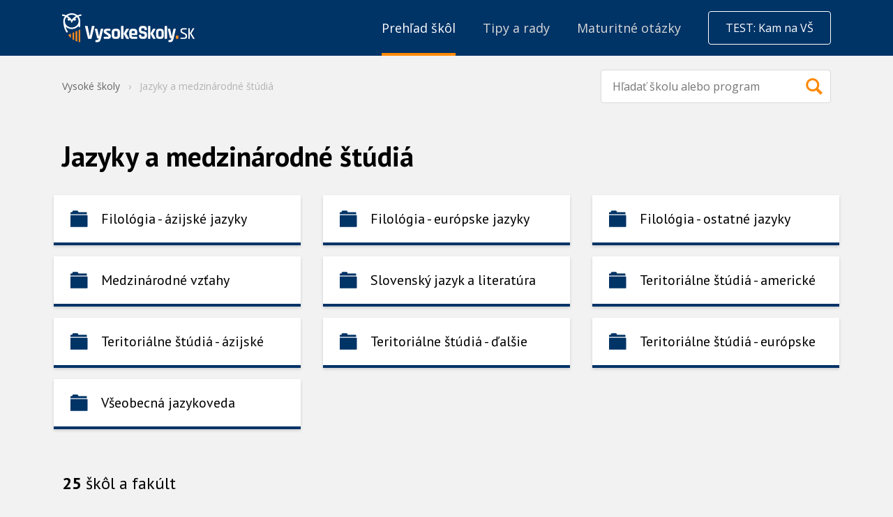

--- FILE ---
content_type: text/html; charset=UTF-8
request_url: https://www.vysokeskoly.sk/v/jazyky-a-medzinarodne-studia/?page=2
body_size: 20867
content:
<!doctype html>
<html>
<head>
    <script>
                var baseUrlAcademy = '';
        var locale = 'sk';
        var currentApplication = 'VysokeSkolySK';
        var nativeLanguage = 'slovenčina';

                    var uuid = '03d7d332-bb04-48e9-bd5d-f8300f5bf680';
        
        var gaConfig = {
            trackEvent: false,
            trackEcommerce: true,
            ecommerceMeasureType: null,
        }
    </script>

    
            <meta charset="UTF-8">
        <meta http-equiv="X-UA-Compatible" content="IE=edge,chrome=1">
        <meta name="viewport" content="width=device-width,minimum-scale=1.0,,maximum-scale=1.0,initial-scale=1.0">
                    <meta name="description" content="Aktuálna ponuka vysokých škôl z kategórie jazyky a medzinárodné štúdiá. Výber podľa lokality, typu a formy štúdia vám umožní rýchlo nájsť tu správnu štátnu alebo súkromnú vysokú školu.">
                <meta name="referrer" content="unsafe-url">
    
    
    <title>Jazyky a medzinárodné štúdiá - VysokeSkoly.sk</title>
            

    <link rel="shortcut icon" type="image/png" href="//cdn.vysokeskoly.cz/vysokeskolysk/static/images/favicon/vysokeskoly_sk_32.png?v=3">

    <link rel="apple-touch-icon" sizes="180x180" href="//cdn.vysokeskoly.cz/vysokeskolysk/static/images/favicon/vysokeskoly_sk_180.png?v=3">

    <link rel="icon" type="image/png" href="//cdn.vysokeskoly.cz/vysokeskolysk/static/images/favicon/vysokeskoly_sk_16.png?v=3" sizes="16x16">
    <link rel="icon" type="image/png" href="//cdn.vysokeskoly.cz/vysokeskolysk/static/images/favicon/vysokeskoly_sk_32.png?v=3" sizes="32x32">
    <link rel="icon" type="image/png" href="//cdn.vysokeskoly.cz/vysokeskolysk/static/images/favicon/vysokeskoly_sk_48.png?v=3" sizes="48x48">
    <link rel="icon" type="image/png" href="//cdn.vysokeskoly.cz/vysokeskolysk/static/images/favicon/vysokeskoly_sk_64.png?v=3" sizes="64x64">
    <link rel="icon" type="image/png" href="//cdn.vysokeskoly.cz/vysokeskolysk/static/images/favicon/vysokeskoly_sk_128.png?v=3" sizes="128x128">
    <link rel="icon" type="image/png" href="//cdn.vysokeskoly.cz/vysokeskolysk/static/images/favicon/vysokeskoly_sk_180.png?v=3" sizes="180x180">
    <link rel="icon" type="image/png" href="//cdn.vysokeskoly.cz/vysokeskolysk/static/images/favicon/vysokeskoly_sk_192.png?v=3" sizes="192x192">
    <link rel="icon" type="image/png" href="//cdn.vysokeskoly.cz/vysokeskolysk/static/images/favicon/vysokeskoly_sk_256.png?v=3" sizes="256x256">
    <link rel="icon" type="image/png" href="//cdn.vysokeskoly.cz/vysokeskolysk/static/images/favicon/vysokeskoly_sk_512.png?v=3" sizes="512x512">

    <link rel="manifest" href="//cdn.vysokeskoly.cz/vysokeskolysk/static/images/favicon/manifest.json?v=3">

    <meta name="msapplication-TileImage" content="//cdn.vysokeskoly.cz/vysokeskolysk/static/images/favicon/vysokeskoly_sk_144.png?v=3">

<meta name="apple-mobile-web-app-title" content="Vysokéškoly.sk">
<meta name="application-name" content="Vysokéškoly.sk">

<meta name="msapplication-TileColor" content="#003366">
<meta name="theme-color" content="#003366">
    
            <meta property="og:title" content="Jazyky a medzinárodné štúdiá - VysokeSkoly.sk"/>
    <meta property="og:description" content="Aktuálna ponuka vysokých škôl z kategórie jazyky a medzinárodné štúdiá. Výber podľa lokality, typu a formy štúdia vám umožní rýchlo nájsť tu správnu štátnu alebo súkromnú vysokú školu."/>
<meta property="og:url" content="https://www.vysokeskoly.sk/v/jazyky-a-medzinarodne-studia/?page=2"/>

    <meta property="og:image" content="//cdn.vysokeskoly.cz/vysokeskolysk/static/images/logo_vssk_sdileni.png"/>
    <meta property="og:image:width" content="1280"/>
    <meta property="og:image:height" content="720"/>
    
            <link
            href="https://fonts.googleapis.com/css?family=Open+Sans:300,400,700&#124;PT+Sans:400,700&amp;subset=latin-ext"
            rel="stylesheet"
            type="text/css"
        />

        <link href="//cdn.vysokeskoly.cz/vysokeskolysk/static/css/vysokeskolysk.min.css?v=480d061f5e1e9376081e945e520b2818"
              rel="stylesheet"
              type="text/css"
        />

        <link href="//cdn.vysokeskoly.cz/vysokeskolysk/static/main/main.css?v=b4ad07b92ef6741cbdb541a24b88b547"
              rel="stylesheet"
              type="text/css"
        />

        <noscript>
            <style>
                .collapsible-gradient {
                    max-height: 100%;
                }
            </style>
        </noscript>
    
            <script src="//cdn.vysokeskoly.cz/vysokeskolysk/static/main/main.min.js?v=2166647144148d65365bc92eb8e9f370"></script>
    
        
    
</head>
<body>
    
<!-- Google Tag Manager -->
<script>(function(w,d,s,l,i){w[l]=w[l]||[];w[l].push({'gtm.start':
new Date().getTime(),event:'gtm.js'});var f=d.getElementsByTagName(s)[0],
j=d.createElement(s),dl=l!='dataLayer'?'&l='+l:'';j.async=true;j.src=
'https://www.googletagmanager.com/gtm.js?id='+i+dl;f.parentNode.insertBefore(j,f);
})(window,document,'script','dataLayer','GTM-WN5LNWP');</script>
<!-- End Google Tag Manager -->



        
<svg height="0" width="0" style="position:absolute" xmlns="http://www.w3.org/2000/svg" xmlns:xlink="http://www.w3.org/1999/xlink" xmlns:serif="http://www.serif.com/" xmlns:xodm="http://www.corel.com/coreldraw/odm/2003"><defs><symbol viewBox="0 0 147 147" id="icon-anglicky-jazyk">
    <path d="M147,20.05A20.05,20.05,0,0,0,127,0H20.05A20.05,20.05,0,0,0,0,20.05V127a20.05,20.05,0,0,0,20.05,20H127a20.05,20.05,0,0,0,20-20Z" style="fill:#f80;fill-rule:evenodd" />
    <path d="M71.29,86.93H56.21L52.49,97.81H42.88L60.56,48.35h7.08L85.32,97.81H75.22ZM58.66,79.22H69.19l-3.65-11-1.47-7.71h-.36l-1.47,7.78Z" style="fill:#fff" />
    <path d="M94.51,48.7h9.62V84.62a21.44,21.44,0,0,1-.64,5.33,12.44,12.44,0,0,1-2.07,4.46,10.54,10.54,0,0,1-3.68,3.08,11.73,11.73,0,0,1-5.47,1.16,25.57,25.57,0,0,1-4.42-.42A18.35,18.35,0,0,1,83.71,97l2.1-7.86a9.13,9.13,0,0,0,4.14.91c2,0,3.22-.72,3.76-2.17a17.14,17.14,0,0,0,.8-5.76Z" style="fill:#fff" />
</symbol><symbol viewBox="0 0 27 14" id="icon-arrow">
    <path d="M0.5,0.5l13,13l13,-13" style="fill:none;stroke:currentColor;stroke-width:1.01px;" />
</symbol><symbol viewBox="0 0 48 48" id="icon-bank">
<g id="icon-bank_bank_1_">
	<path d="M36,35.5c0,0.276-0.224,0.5-0.5,0.5h-23c-0.276,0-0.5-0.224-0.5-0.5v-1c0-0.276,0.224-0.5,0.5-0.5h23
		c0.276,0,0.5,0.224,0.5,0.5V35.5z M12,22.385c0-0.268,0.178-0.682,0.394-0.85l11.211-9.26c0.217-0.168,0.572-0.152,0.789,0.016
		l11.211,9.234C35.822,21.693,36,22.118,36,22.385S35.775,23,35.5,23H33v8h1.5c0.275,0,0.5,0.214,0.5,0.489v1
		C35,32.765,34.775,33,34.5,33h-21c-0.275,0-0.5-0.235-0.5-0.511v-1C13,31.214,13.225,31,13.5,31H15v-8h-2.5
		C12.225,23,12,22.65,12,22.385z M19,31v-8h-2v8H19z M23,31v-8h-2v8H23z M27,31v-8h-2v8H27z M31,23h-2v8h2V23z" />
</g>
</symbol><symbol viewBox="0 0 4.42 4.25" id="icon-ekonomia-a-management">
    <path d="M4,.85A.42.42,0,1,0,3.67.7l-.57.86a.28.28,0,0,0-.13,0A.42.42,0,0,0,2.55,2V2l-.79.35a.41.41,0,0,0-.32-.15.43.43,0,0,0-.36.65l-.74.85V0H0V4.25H4.25V3.91H.51L1.27,3a.33.33,0,0,0,.17,0,.42.42,0,0,0,.43-.42.09.09,0,0,0,0-.05l.8-.35A.41.41,0,0,0,3,2.38.42.42,0,0,0,3.4,2a.39.39,0,0,0-.09-.26L3.88.84Z" />
    <path d="M.61,3.4H.34V3.23H.76L.61,3.4Zm.24-.68H.34V2.55H.85V2H.34V1.87H.85V1.36H.34V1.19H.85V.68H.34V.51H.85V0H1V.51h.51V0H1.7V.51h.51V0h.17V.51h.51V0h.17V.51h.51V.43a.43.43,0,0,0,.1.27l-.1.15V.68H3.06v.51h.29l-.12.17H3.06v.18H2.89V1.36H2.38v.51h.18a.28.28,0,0,0,0,.09V2L2.49,2H2.38v0l-.17.07V2H1.7V2.3a.38.38,0,0,0-.17-.08V2H1v.51H1a.28.28,0,0,0,0,.09s0,0,0,.08H1v.21l-.17.19v-.4ZM2.38,1.19h.51V.68H2.38Zm-.68,0h.51V.68H1.7Zm0,.68h.51V1.36H1.7ZM1,1.19h.51V.68H1Zm0,.68h.51V1.36H1ZM3.74.09V0H3.57V.43A.41.41,0,0,1,3.74.09Zm0,1.1h.51v.17H3.74v.51h.51V2H3.74v.51h.51v.17H3.74v.51h.51V3.4H3.74v.51H3.57V3.4H3.06v.51H2.89V3.4H2.38v.51H2.21V3.4H1.7v.51H1.53V3.4H1v.51H.85v-.4l.25-.28h.43V3.05A.38.38,0,0,0,1.7,3v.26h.51V2.72H1.86a.25.25,0,0,0,0-.08.09.09,0,0,0,0-.05l.1,0h.25V2.44l.17-.07v.18h.51V2.37h.17v.18h.51V2H3.39S3.4,2,3.4,2s0-.06,0-.09h.18V1.36h0l.2-.3v.13ZM2.89,2.72H2.38v.51h.51Zm.68,0H3.06v.51h.51Z" />
</symbol><symbol viewBox="0 0 48 48" id="icon-envelope">
<g id="icon-envelope_envelope_2_">
	<path d="M24,28L12,16h24L24,28z M24,30l-5-5l-7,7h24l-7-7L24,30z M30,24l6,6V18L30,24z M12,18v12l6-6L12,18z" />
</g>
</symbol><symbol viewBox="0 0 48 48" id="icon-facebook">
    <g transform="matrix(0.0128003,0,0,0.0127964,15.6926,8.00437)">
        <path d="M842.506,2499.7L842.506,1359.6L1225.2,1359.6L1282.49,915.28L842.506,915.28L842.506,631.596C842.506,502.959 878.232,415.285 1062.71,415.285L1298,415.177L1298,17.785C1257.29,12.39 1117.63,0.296 955.151,0.296C615.923,0.296 383.68,207.35 383.68,587.615L383.68,915.292L0,915.292L0,1359.61L383.668,1359.61L383.668,2499.72L842.506,2499.7Z" style="fill-rule:nonzero;" />
    </g>
</symbol><symbol viewBox="0 0 144 276.94" id="icon-facebook-2">
    <path d="M88.42,244.4V147.76H120.9l4.86-37.66H88.42v-24c0-10.9,3.06-18.36,18.69-18.36h20V34.07A266.39,266.39,0,0,0,98,32.54c-28.82,0-48.52,17.55-48.52,49.79V110.1H16.92v37.66H49.48V244.4Z" />
</symbol><symbol viewBox="0 0 48 48" id="icon-folder">
    <path id="icon-folder_folder-closed_2_" d="M36,20L36,34C36,34.55 35.55,35 35,35L13,35C12.45,35 12,34.55 12,34L12,20C12,19.45 12.45,19 13,19L35,19C35.55,19 36,19.45 36,20ZM35,18L35,16C35,15.447 34.552,15 34,15L23.666,15L23.316,13.948C23.143,13.427 22.55,13 22,13L17,13C16.45,13 15.857,13.427 15.684,13.948L15.334,15L14,15C13.45,15 13,15.45 13,16L13,18L35,18Z" style="fill-rule:nonzero;" />
</symbol><symbol viewBox="0 0 30 22" id="icon-folder-closed">
    <g id="icon-folder-closed_folder-closed_2_" transform="matrix(1,0,0,1,-60.9939,-2173)">
        <path d="M84,2180L84,2194C84,2194.55 83.55,2195 83,2195L61,2195C60.45,2195 60,2194.55 60,2194L60,2180C60,2179.45 60.45,2179 61,2179L83,2179C83.55,2179 84,2179.45 84,2180ZM83,2178L83,2176C83,2175.45 82.552,2175 82,2175L71.666,2175L71.316,2173.95C71.143,2173.43 70.55,2173 70,2173L65,2173C64.45,2173 63.857,2173.43 63.684,2173.95L63.334,2175L62,2175C61.45,2175 61,2175.45 61,2176L61,2178L83,2178Z" style="fill-rule:nonzero;" />
    </g>
</symbol><symbol viewBox="0 0 30 22" id="icon-folder-open">
    <g transform="matrix(1,0,0,1,-11926,-302)">
        <g transform="matrix(1,0,0,1,1538,-16)">
            <g id="icon-folder-open_folder-open_2_" transform="matrix(1,0,0,1,10136,-416)">
                <path d="M256.516,740.688C256.266,741.25 252,751.907 252,751.907L252,737C252,736.45 252.45,736 253,736L254.334,736L254.684,734.948C254.857,734.427 255.45,734 256,734L261,734C261.55,734 262.143,734.427 262.316,734.948L262.666,736L272,736C272.55,736 273,736.45 273,737L273,740L257.5,740C257.225,740 256.766,740.125 256.516,740.688ZM281,741L259,741C258.45,741 257.833,741.418 257.629,741.929L252.371,755.072C252.167,755.582 252.45,756 253,756L275,756C275.55,756 276.167,755.582 276.371,755.071L281.629,741.928C281.833,741.418 281.55,741 281,741Z" style=";fill-rule:nonzero;" />
            </g>
        </g>
    </g>
</symbol><symbol viewBox="0 0 48 48" id="icon-globe-af">
<g id="icon-globe-af_globe-af_2_">
	<path d="M24,12.417c-4.514,0-8.713,2.715-10.567,6.831c-1.877,4.17-1.068,9.192,2.015,12.565c3.08,3.37,7.993,4.63,12.315,3.146
		c4.246-1.457,7.34-5.373,7.767-9.843C36.171,18.404,30.747,12.417,24,12.417z M19.809,17.441c0.319-0.93,2.039,0.542,1.117,1.35
		c-0.221,0.194-1.42,0.162-1.165-0.117c0.102-0.111,0.258-0.112,0.359-0.252C20.383,18.058,19.973,17.728,19.809,17.441z
		 M27.977,30.363c-0.031,0.369-0.289,1.285-0.792,1.285c-0.365,0-0.361-0.514-0.324-0.764c0.134-0.894,0.514-1.061,1-1.732
		C28.197,29.437,28.008,29.989,27.977,30.363z M29.123,23.993c-0.439,0.469-1.095,1.211-1.814,1.208
		c-0.489-0.002-0.536-1.513-1.126-1.793c-0.3-0.143-0.718,0.196-0.476,0.49c0.264,0.319,0.261,0.751,0.598,1.027
		c0.583,0.477,1.106,1.027,1.867,0.441c-0.077,0.893-0.754,1.4-1.279,2.045c-0.295,0.363-0.531,0.77-0.436,1.255
		c0.08,0.408,0.374,0.961,0.045,1.334c-0.217,0.247-0.706,0.385-0.724,0.773c0.055,0.146,0.077,0.296,0.065,0.45
		c-0.103,0.215-0.327,0.357-0.442,0.577c-0.219,0.422-0.675,1.242-1.165,1.401c-0.24,0.078-0.857,0.282-1.045,0.045
		c-0.499-0.628-0.325-2.09-0.617-2.824c-0.193-0.485,0.17-0.724,0.177-1.176c0.005-0.346-0.233-0.637-0.395-0.922
		c-0.208-0.365-0.165-0.61-0.15-1.007c0.013-0.376-0.35-0.189-0.554-0.308c-0.229-0.133-0.254-0.431-0.579-0.227
		c-0.28,0.172-1.142,0.317-1.462,0.262c-0.464-0.08-1.028-1.08-1.146-1.495c-0.109-0.389,0.187-0.762,0.078-1.088
		c-0.115-0.343-0.015-0.658,0.211-0.927c0.345-0.408,0.759-1.094,1.203-1.36c0.316-0.19,0.728-0.006,1.103-0.108
		c0.336-0.091,0.834-0.211,1.19-0.13c0.372,0.084-0.047,0.452,0.199,0.588c0.287,0.158,0.494,0.299,0.764,0.471
		c0.278,0.176,0.381-0.319,0.582-0.368c0.243-0.059,0.576-0.094,0.823-0.044c0.479,0.101,1.458-0.229,0.978-0.94
		c-0.169-0.249-0.624-0.322-0.88-0.429c-0.317-0.132-0.127-0.671-0.554-0.65c-0.319,0.079,0.118,0.412,0.01,0.598
		c-0.197,0.339-0.569-0.376-0.62-0.468c-0.059-0.107-0.757-1.071-0.978-0.862c-0.075,0.071,1.173,1.492,0.225,1.215
		c-0.003-0.375-0.39-0.413-0.594-0.662c-0.284-0.347-0.512-0.192-0.828,0.084c-0.309,0.271-0.758,0.647-1.131,0.826
		c-0.814,0.391-0.686-0.448-0.664-0.936c0.015-0.326,0.498-0.174,0.672-0.25c0.529-0.233,0.011-0.48-0.125-0.703
		c0.155-0.233,1.094-0.509,1.359-0.578c0.594-0.158,1.093-0.646,1.82-0.285c0.095,0.045,1.007-0.524,0.356-0.687
		c-0.722-0.43-0.754,0.194-1.301,0.362c-0.005-0.604-1.482-0.658-0.928-1.467c0.453-0.66,0.82-0.752,2.101-0.846
		c0.937-0.062,1.39-0.031,1.593,0.141s0.265,0.79-0.223,0.851c0.091,0.807,0.936,0.062,1.258-0.146
		c0.532-0.341,1.657-0.131,1.808-0.253c0.151-0.122-0.101-0.469,0.032-0.688c0.125-0.207,0.441-0.102,0.483,0.109
		c0.574,0.092,0.845-0.334,1.454,0.071c1.841,1.226,3.267,2.99,3.994,5.846c0.326,1.281,0.387,2.713,0.013,2.609
		c-0.251-0.069-0.13-0.629-0.297-0.789c-0.433,0.101-1.163,0.822-1.352,1.221c-0.118,0.249,0.115,1.214-0.402,1.214
		c-0.209,0-0.312-0.771-0.343-0.901c-0.089-0.379-0.158-0.782-0.324-1.138c-0.189-0.407-0.361-0.15-0.659-0.209
		c-0.384-0.076-0.295-0.591-0.837-0.637C29.232,23.166,29.058,23.562,29.123,23.993z" />
</g>
</symbol><symbol viewBox="0 0 48 48" id="icon-googleplus">
    <g transform="matrix(0.0785605,0,0,0.0785605,5.99997,6.00249)">
        <path d="M160.777,259.368L232.371,259.368C219.804,294.898 185.768,320.372 145.921,320.078C97.572,319.721 57.594,281.043 55.717,232.729C53.705,180.94 95.254,138.166 146.604,138.166C170.083,138.166 191.509,147.112 207.662,161.771C211.488,165.244 217.312,165.266 221.075,161.724L247.371,136.975C251.483,133.104 251.498,126.567 247.398,122.683C221.781,98.414 187.417,83.287 149.522,82.547C68.696,80.969 0.567,147.238 0.004,228.078C-0.564,309.525 65.289,375.727 146.604,375.727C224.803,375.727 288.685,314.498 292.964,237.369C293.078,236.402 293.153,203.721 293.153,203.721L160.777,203.721C155.351,203.721 150.953,208.119 150.953,213.545L150.953,249.544C150.953,254.97 155.352,259.368 160.777,259.368Z" style="fill-rule:nonzero;" />
    </g>
    <g transform="matrix(0.0785605,0,0,0.0785605,5.99997,6.00249)">
        <path d="M414.464,206.99L414.464,171.817C414.464,167.062 410.61,163.208 405.855,163.208L376.251,163.208C371.496,163.208 367.642,167.062 367.642,171.817L367.642,206.99L332.469,206.99C327.714,206.99 323.86,210.844 323.86,215.599L323.86,245.203C323.86,249.958 327.714,253.812 332.469,253.812L367.642,253.812L367.642,288.985C367.642,293.74 371.496,297.594 376.251,297.594L405.855,297.594C410.61,297.594 414.464,293.74 414.464,288.985L414.464,253.812L449.637,253.812C454.392,253.812 458.246,249.958 458.246,245.203L458.246,215.599C458.246,210.844 454.392,206.99 449.637,206.99L414.464,206.99Z" style="fill-rule:nonzero;" />
    </g>
</symbol><symbol viewBox="0 0 5.62 3.53" id="icon-humanitne-a-spolocenske-vedy">
    <path d="M.77,3.53H.08C0,3.53,0,3.51,0,3.44V3.25c0-.17.39-.31.67-.39A.71.71,0,0,1,.3,2.47l0,0a.19.19,0,0,1-.14-.11L0,2.2c0-.06,0-.11.07-.11H.2a2.19,2.19,0,0,1,0-.46.58.58,0,0,1,.45-.56c.27-.1.21-.3.48-.33-.16.19.06.29.19.32s.17.07.28.16a.54.54,0,0,0,.16.46V2c-.21.15-.6.43-.72.54a.57.57,0,0,0-.24.5v.37a.11.11,0,0,0,0,.08ZM4,2.76c-.11,0-1-.59-1-.59V1.56c0-.07.16-.19.16-.36V.72A.68.68,0,0,0,2.49,0a.68.68,0,0,0-.72.72V1.2c0,.17,0,.29.16.36v.61l-.81.59A.35.35,0,0,0,1,3.08v.37A.08.08,0,0,0,1,3.53H4.1a.08.08,0,0,0,.08-.08V3.08A.32.32,0,0,0,4,2.76Zm1.44.3-.8-.37V2.37a.93.93,0,0,0,.63-.29c.09-.1-.08-.19-.22-.35a.84.84,0,0,1-.16-.62.63.63,0,1,0-1.26,0,.8.8,0,0,1-.17.62c-.13.16-.31.21-.22.31a.63.63,0,0,0,.12.1l.23.13.26,0a1.19,1.19,0,0,0,.2.22A.45.45,0,0,1,4.34,3v.52H5.55a.07.07,0,0,0,.07-.08V3.29C5.62,3.18,5.55,3.12,5.46,3.06Z" />
</symbol><symbol viewBox="0 0 200 200" id="icon-informacne-technologie">
    <!-- Generator: Adobe Illustrator 29.0.1, SVG Export Plug-In . SVG Version: 2.1.0 Build 192)  -->
    <path d="M140.8,59.3H16.5c-5.5,0-10,4.7-10,10.4v79.1c0,5.7,4.5,10.4,10,10.4h45.8v7.6h-4c-7.2,0-13.1,6.1-13.1,13.6h66.9c0-3.8-1.5-7.2-3.8-9.6-2.4-2.5-5.6-4-9.2-4h-4v-7.6h45.8c5.5,0,10-4.7,10-10.4v-79.1c0-5.7-4.5-10.4-10-10.4ZM24.3,154.2c-1.9,0-3.4-1.6-3.4-3.5s1.5-3.5,3.4-3.5,3.4,1.6,3.4,3.5-1.5,3.5-3.4,3.5ZM95,153c0,.7-.5,1.2-1.2,1.2h-30.5c-.6,0-1.1-.5-1.1-1.2v-3.4c0-.7.5-1.2,1.1-1.2h30.5c.6,0,1.2.5,1.2,1.2v3.4h0ZM143.1,140.1c0,1.3-1,2.4-2.3,2.4H16.5c-1.3,0-2.3-1.1-2.3-2.4v-70.3c0-1.3,1-2.4,2.3-2.4h124.3c1.3,0,2.3,1.1,2.3,2.4v70.3Z" />
    <path d="M25.3,83.3c2.3,0,4.2-2,4.2-4.4s-1.9-4.4-4.2-4.4-4.2,2-4.2,4.4,1.9,4.4,4.2,4.4Z" />
    <path d="M37.6,83.3c2.3,0,4.2-2,4.2-4.4s-1.9-4.4-4.2-4.4-4.2,2-4.2,4.4,1.9,4.4,4.2,4.4Z" />
    <path d="M50,83.3c2.3,0,4.2-2,4.2-4.4s-1.9-4.4-4.2-4.4-4.2,2-4.2,4.4,1.9,4.4,4.2,4.4Z" />
    <path d="M23.2,114.8h12.3c1.2,0,2.1-1,2.1-2.2s-.9-2.2-2.1-2.2h-12.3c-1.2,0-2.1,1-2.1,2.2s.9,2.2,2.1,2.2Z" />
    <path d="M23.2,125h40.4c1.2,0,2.1-1,2.1-2.2s-.9-2.2-2.1-2.2H23.2c-1.2,0-2.1,1-2.1,2.2s.9,2.2,2.1,2.2Z" />
    <path d="M83.2,130.8H23.2c-1.2,0-2.1,1-2.1,2.2s.9,2.2,2.1,2.2h60c1.2,0,2.1-1,2.1-2.2s-.9-2.2-2.1-2.2Z" />
    <polygon points="83.8 114 83.8 106 72.7 100.1 83.8 94.1 83.8 86.2 59.5 100.1 83.8 114" />
    <polygon points="86.9 125 92.4 125 111.5 74.6 106 74.6 86.9 125" />
    <polygon points="112.3 94.1 123.3 100.1 112.3 106 112.3 114 136.6 100.1 112.3 86.2 112.3 94.1" />
    <path d="M176.6,89.1l.6-2.2,14.6-2v-16.1l-14.6-2-.6-2.2c-1.1-4.4-2.8-8.5-4.9-12.4l-1.1-2,9-12.2-10.9-11.4-11.7,9.3-1.9-1.2c-3.7-2.3-7.7-4-11.9-5.1l-2.2-.6-1.9-15.2h-15.5l-1.9,15.2-2.2.6c-4.2,1.1-8.2,2.9-11.9,5.1l-1.9,1.2-11.7-9.3-10.9,11.4,9,12.2-1.1,2c-1.4,2.6-2.7,5.3-3.6,8.1h15.1c5.6-10.6,16.5-17.9,29-17.9,18.3,0,33.1,15.5,33.1,34.5s-6.8,24.1-16.9,30.1v15.8c2.6-1,5.1-2.2,7.5-3.7l1.9-1.2,11.7,9.3,10.9-11.4-9-12.2,1.1-2c2.2-3.9,3.9-8,4.9-12.4Z" />
</symbol><symbol viewBox="0 0 4.09 4.09" id="icon-jazyky-a-medzinarodne-studia">
    <path d="M2,0A2.05,2.05,0,0,0,.18,1.21,2.08,2.08,0,0,0,.53,3.43,2.09,2.09,0,0,0,2.71,4,2,2,0,0,0,4.08,2.24,2.07,2.07,0,0,0,2,0ZM1.3.89c.06-.17.36.09.2.24s-.25,0-.2,0,0,0,.06-.05,0-.12-.06-.17ZM2.75,3.17c0,.07,0,.23-.14.23s-.07-.09-.06-.14.09-.18.18-.3c.06,0,0,.14,0,.21ZM3,2.05c-.08.08-.19.21-.32.21s-.1-.27-.2-.32S2.3,2,2.35,2s0,.13.1.18.2.18.33.08c0,.16-.13.25-.23.36a.26.26,0,0,0-.07.22c0,.07.06.17,0,.24s-.13.06-.13.13a.25.25,0,0,1,0,.08.87.87,0,0,1-.08.1c0,.08-.12.22-.2.25s-.16.05-.19,0-.06-.37-.11-.5,0-.13,0-.21a.33.33,0,0,0-.07-.16.28.28,0,0,1,0-.18c0-.06-.06,0-.1,0s0-.08-.1,0a.59.59,0,0,1-.26,0c-.08,0-.18-.19-.2-.26s0-.13,0-.19a.18.18,0,0,1,0-.17,1.21,1.21,0,0,1,.21-.24c.06,0,.13,0,.19,0a.75.75,0,0,1,.21,0c.07,0,0,.08,0,.11a.57.57,0,0,1,.13.08C2,1.9,2,1.81,2,1.8a.33.33,0,0,1,.14,0c.09,0,.26,0,.18-.17s-.11-.06-.16-.08,0-.11-.1-.11,0,.07,0,.1S2,1.48,2,1.46s-.13-.19-.17-.15.21.26,0,.21c0-.06-.07-.07-.1-.11s-.09,0-.15,0a.75.75,0,0,1-.2.15c-.14.07-.12-.08-.12-.17s.09,0,.12,0,0-.09,0-.13a.64.64,0,0,1,.24-.1c.1,0,.19-.11.32,0S2.1,1,2,1,1.85,1,1.75,1,1.49.91,1.59.77,1.74.63,2,.62s.25,0,.28,0,0,.14,0,.15.17,0,.23,0,.29,0,.32-.05,0-.08,0-.12.08,0,.09,0,.15-.06.25,0a1.67,1.67,0,0,1,.71,1c.06.23.07.48,0,.47s0-.12,0-.14a.45.45,0,0,0-.24.21s0,.22-.07.22-.06-.14-.06-.16a1.17,1.17,0,0,0-.06-.2c0-.08-.06,0-.12,0s-.05-.11-.14-.11S2.94,2,3,2.05Z" />
</symbol><symbol viewBox="0 0 4.42 3.89" id="icon-kultura-a-umenie">
    <path d="M4.25,1.1A4.73,4.73,0,0,0,3.18.88,2.31,2.31,0,0,0,2.69,1v.46a1.22,1.22,0,0,1-.06.3,1,1,0,0,0,.27-.12l.06,0a.1.1,0,0,1,.1.11v.18A.22.22,0,0,1,3,2a.79.79,0,0,1-.3.06l-.2,0a3.59,3.59,0,0,1-.42.6c.23.59.85,1.18,1.06,1.18h.18A2.55,2.55,0,0,0,4.42,2.3v-1a.25.25,0,0,0-.17-.23Zm-.6,1.95h0a1.64,1.64,0,0,0-.42,0,1.64,1.64,0,0,0-.42,0h0a.1.1,0,0,1-.09,0,.11.11,0,0,1,0-.09.26.26,0,0,1,.11-.2,1,1,0,0,1,.49-.14,1,1,0,0,1,.49.14.26.26,0,0,1,.11.2.13.13,0,0,1-.13.13Zm.43-.94a.09.09,0,0,1-.06,0H4a.55.55,0,0,0-.25,0A.92.92,0,0,1,3.41,2a.22.22,0,0,1-.11-.17V1.68a.1.1,0,0,1,.1-.11l.06,0a.87.87,0,0,0,.34.12c.19,0,.28.28.29.31a.11.11,0,0,1,0,.09ZM2.47.44A.25.25,0,0,0,2.3.21,4.79,4.79,0,0,0,1.24,0,4.93,4.93,0,0,0,.17.21.26.26,0,0,0,0,.44v1A2.16,2.16,0,0,0,1.15,3h.18A2.55,2.55,0,0,0,2.47,1.41ZM.4,1.08a.08.08,0,0,1-.07,0A.11.11,0,0,1,.3,1,.36.36,0,0,1,.38.78.85.85,0,0,1,.8.57a.32.32,0,0,1,.26.12.45.45,0,0,1,.05.19V1a.1.1,0,0,1-.1.11H1A.61.61,0,0,0,.71,1a.55.55,0,0,0-.25.05Zm1.33,1a1,1,0,0,1-.49.14,1,1,0,0,1-.49-.14.23.23,0,0,1-.11-.19.13.13,0,0,1,.13-.14h0a1.77,1.77,0,0,0,.43.05,1.73,1.73,0,0,0,.42-.05h.05a.13.13,0,0,1,.13.14.25.25,0,0,1-.11.19Zm.42-1a.11.11,0,0,1-.08,0H2A.61.61,0,0,0,1.77,1a.55.55,0,0,0-.25.05H1.46A.1.1,0,0,1,1.36,1V.88a.45.45,0,0,1,0-.19A.35.35,0,0,1,1.68.57a.8.8,0,0,1,.41.21A.29.29,0,0,1,2.17,1,.19.19,0,0,1,2.15,1.05Z" />
</symbol><symbol viewBox="0 0 48 48" id="icon-map-marker">
<g id="icon-map-marker_map-marker_2_">
	<path id="icon-map-marker_map-marker_4_" d="M33.943,21.17c0,1.761-0.367,3.677-1.454,5.401c-3.276,5.087-7.422,9.756-7.422,9.756
		s-4.767-4.505-7.812-9.848c-0.763-1.667-1.262-3.432-1.262-5.199c0-4.967,4.017-9.281,8.975-9.281
		C29.926,12,33.943,16.204,33.943,21.17z M30.415,20.807c0-2.967-2.403-5.367-5.366-5.367c-2.963,0-5.366,2.399-5.366,5.367
		c0,2.965,2.403,5.365,5.366,5.365C28.012,26.172,30.415,23.772,30.415,20.807z" />
</g>
</symbol><symbol viewBox="0 0 127.14 145.3" id="icon-matematika">
    <path d="M24.22,48.43a6.07,6.07,0,0,1-6.06-6V24.22a6.07,6.07,0,0,1,6.06-6.06h78.7a6.07,6.07,0,0,1,6,6.06V42.38a6.06,6.06,0,0,1-6,6Z" style="fill-opacity:0.5" />
    <path d="M109,0H18.16A18.17,18.17,0,0,0,0,18.16v109A18.17,18.17,0,0,0,18.16,145.3H109a18.17,18.17,0,0,0,18.17-18.16v-109A18.17,18.17,0,0,0,109,0ZM36.32,125.92a1.22,1.22,0,0,1-1.21,1.22H19.37a1.22,1.22,0,0,1-1.21-1.22v-9.68A1.21,1.21,0,0,1,19.37,115H35.11a1.21,1.21,0,0,1,1.21,1.21Zm0-18.16A1.21,1.21,0,0,1,35.11,109H19.37a1.21,1.21,0,0,1-1.21-1.21V98.08a1.21,1.21,0,0,1,1.21-1.21H35.11a1.21,1.21,0,0,1,1.21,1.21Zm0-18.16a1.21,1.21,0,0,1-1.21,1.21H19.37a1.21,1.21,0,0,1-1.21-1.21V79.91a1.22,1.22,0,0,1,1.21-1.21H35.11a1.21,1.21,0,0,1,1.21,1.21Zm0-18.16a1.21,1.21,0,0,1-1.21,1.21H19.37a1.21,1.21,0,0,1-1.21-1.21V61.75a1.21,1.21,0,0,1,1.21-1.21H35.11a1.21,1.21,0,0,1,1.21,1.21Zm24.22,54.48a1.22,1.22,0,0,1-1.21,1.22H43.59a1.22,1.22,0,0,1-1.21-1.22v-9.68A1.21,1.21,0,0,1,43.59,115H59.33a1.21,1.21,0,0,1,1.21,1.21Zm0-18.16A1.21,1.21,0,0,1,59.33,109H43.59a1.21,1.21,0,0,1-1.21-1.21V98.08a1.21,1.21,0,0,1,1.21-1.21H59.33a1.21,1.21,0,0,1,1.21,1.21Zm0-18.16a1.21,1.21,0,0,1-1.21,1.21H43.59a1.21,1.21,0,0,1-1.21-1.21V79.91a1.21,1.21,0,0,1,1.21-1.21H59.33a1.21,1.21,0,0,1,1.21,1.21Zm0-18.16a1.21,1.21,0,0,1-1.21,1.21H43.59a1.21,1.21,0,0,1-1.21-1.21V61.75a1.21,1.21,0,0,1,1.21-1.21H59.33a1.21,1.21,0,0,1,1.21,1.21Zm24.22,54.48a1.22,1.22,0,0,1-1.21,1.22H67.81a1.22,1.22,0,0,1-1.22-1.22v-9.68A1.22,1.22,0,0,1,67.81,115H83.55a1.21,1.21,0,0,1,1.21,1.21Zm0-18.16A1.21,1.21,0,0,1,83.55,109H67.81a1.22,1.22,0,0,1-1.22-1.21V98.08a1.22,1.22,0,0,1,1.22-1.21H83.55a1.21,1.21,0,0,1,1.21,1.21Zm0-18.16a1.21,1.21,0,0,1-1.21,1.21H67.81a1.22,1.22,0,0,1-1.22-1.21V79.91a1.22,1.22,0,0,1,1.22-1.21H83.55a1.22,1.22,0,0,1,1.21,1.21Zm0-18.16a1.21,1.21,0,0,1-1.21,1.21H67.81a1.22,1.22,0,0,1-1.22-1.21V61.75a1.22,1.22,0,0,1,1.22-1.21H83.55a1.21,1.21,0,0,1,1.21,1.21ZM109,125.92a1.22,1.22,0,0,1-1.21,1.22H92a1.22,1.22,0,0,1-1.21-1.22v-46A1.21,1.21,0,0,1,92,78.7h15.74A1.21,1.21,0,0,1,109,79.91Zm0-54.48a1.21,1.21,0,0,1-1.21,1.21H92a1.21,1.21,0,0,1-1.21-1.21V61.75A1.21,1.21,0,0,1,92,60.54h15.74A1.21,1.21,0,0,1,109,61.75Zm0-29.06a6.06,6.06,0,0,1-6,6H24.22a6.07,6.07,0,0,1-6.06-6V24.22a6.08,6.08,0,0,1,6.06-6.06h78.7a6.07,6.07,0,0,1,6,6.06Z" />
</symbol><symbol viewBox="0 0 2.95 4.39" id="icon-mba">
    <path d="M2.25,2.82,2,3.32,1.48,3l-.5.3L.7,2.82H.5V4.39l1-.88,1,.88V2.82Z" />
    <path d="M2.71,1.48,3,1.08,2.55.86V.4H2.1L1.87,0,1.48.24,1.08,0,.86.4H.4V.86L0,1.08l.24.4L0,1.87l.4.23v.46H.86l.22.4.4-.24L1.87,3l.23-.4h.46V2.1L3,1.87ZM1.33.76,1.16.65,1.05.84H.83v.22l-.2.11.12.16-.3.23.09-.11L.37,1.17.67,1V.66H1l.17-.3.27.18L1.56.46l-.23.3Z" />
</symbol><symbol viewBox="0 0 4.24 4.24" id="icon-medicina-a-farmacia">
    <path d="M4.24.44A.44.44,0,0,0,3.8,0H.44A.44.44,0,0,0,0,.44V3.8a.44.44,0,0,0,.44.44H3.8a.44.44,0,0,0,.44-.44ZM3.71,2.65H2.65V3.71H1.59V2.65H.53V1.59H1.59V.53H2.65V1.59H3.71Z" />
</symbol><symbol viewBox="0 0 48 48" id="icon-menu-hamburger">
<g id="icon-menu-hamburger_menu-hamburger_2_">
	<path d="M13,18.5c0,0.275,0.225,0.5,0.5,0.5h21c0.275,0,0.5-0.225,0.5-0.5v-3c0-0.275-0.225-0.5-0.5-0.5h-21
		c-0.275,0-0.5,0.225-0.5,0.5V18.5z M13,25.5c0,0.275,0.225,0.5,0.5,0.5h21c0.275,0,0.5-0.225,0.5-0.5v-3c0-0.275-0.225-0.5-0.5-0.5
		h-21c-0.275,0-0.5,0.225-0.5,0.5V25.5z M13,32.5c0,0.275,0.225,0.5,0.5,0.5h21c0.275,0,0.5-0.225,0.5-0.5v-3
		c0-0.275-0.225-0.5-0.5-0.5h-21c-0.275,0-0.5,0.225-0.5,0.5V32.5z" />
</g>
</symbol><symbol viewBox="0 0 147 147" id="icon-nemecky-jazyk">
    <path d="M147,20.05A20.05,20.05,0,0,0,127,0H20.05A20.05,20.05,0,0,0,0,20.05V127a20.05,20.05,0,0,0,20.05,20H127a20.05,20.05,0,0,0,20-20Z" style="fill:#f80;fill-rule:evenodd" />
    <path d="M57.47,72.2l-3.86-7.72h-.35l1.12,7.72V97.81H45.26V48.35h7L70.87,74.52,74.59,82h.35l-1.12-7.5V48.7h9.12V98.16h-7Z" style="fill:#fff" />
    <path d="M96.34,48.7H106V84.62a21.93,21.93,0,0,1-.63,5.33,12.44,12.44,0,0,1-2.07,4.46,10.63,10.63,0,0,1-3.68,3.08,11.77,11.77,0,0,1-5.48,1.16,25.66,25.66,0,0,1-4.42-.42A18.35,18.35,0,0,1,85.53,97l2.11-7.86a9.07,9.07,0,0,0,4.14.91c2,0,3.21-.72,3.75-2.17a16.86,16.86,0,0,0,.81-5.76Z" style="fill:#fff" />
</symbol><symbol viewBox="0 0 48 48" id="icon-notes-2">
<g id="icon-notes-2_notes-2_1_">
	<g id="icon-notes-2_notes-2_5_">
		<g>
			<path d="M18,14v-1.979C18,11.472,18.471,11,19.021,11H21v-0.916C21,9.534,21.45,9,22,9h4c0.55,0,1,0.534,1,1.084V11h1.978
				C29.529,11,30,11.472,30,12.021V14c0,0.55-0.471,1-1.022,1h-9.957C18.471,15,18,14.55,18,14z M34,12.5v23
				c0,0.275-0.225,0.5-0.5,0.5h-19c-0.275,0-0.5-0.225-0.5-0.5v-23c0-0.275,0.225-0.5,0.5-0.5H17v3c0,0.55,0.45,1,1,1h12
				c0.55,0,1-0.45,1-1v-3h2.5C33.775,12,34,12.225,34,12.5z M30.497,25.497C30.497,25.223,30.275,25,30,25H18
				c-0.275,0-0.497,0.223-0.497,0.497v1.006C17.503,26.777,17.725,27,18,27h12c0.275,0,0.497-0.223,0.497-0.497V25.497z
				 M30.497,29.497C30.497,29.223,30.275,29,30,29H18c-0.275,0-0.497,0.223-0.497,0.497v1.006C17.503,30.777,17.725,31,18,31h12
				c0.275,0,0.497-0.223,0.497-0.497V29.497z M30.497,21.497C30.497,21.223,30.275,21,30,21H18c-0.275,0-0.497,0.223-0.497,0.497
				v1.006C17.503,22.777,17.725,23,18,23h12c0.275,0,0.497-0.223,0.497-0.497V21.497z" />
		</g>
	</g>
</g>
</symbol><symbol viewBox="0 0 106.91 144.33" id="icon-obecne-studijni-predpoklady">
    <path d="M21.38,26.73V16.15a5.56,5.56,0,0,1,5.46-5.46H37.42V5.79c0-2.94,2.4-5.79,5.34-5.79H64.15c2.94,0,5.34,2.85,5.34,5.79v4.9H80.06a5.56,5.56,0,0,1,5.47,5.46V26.73a5.46,5.46,0,0,1-5.47,5.34H26.84A5.46,5.46,0,0,1,21.38,26.73Zm85.53-8V141.65a2.68,2.68,0,0,1-2.67,2.68H2.67A2.68,2.68,0,0,1,0,141.65V18.71A2.68,2.68,0,0,1,2.67,16H16v16a5.36,5.36,0,0,0,5.34,5.35H85.53a5.36,5.36,0,0,0,5.34-5.35V16h13.37a2.68,2.68,0,0,1,2.67,2.67ZM88.18,88.18a2.65,2.65,0,0,0-2.65-2.65H21.38a2.65,2.65,0,0,0-2.65,2.65v5.38a2.66,2.66,0,0,0,2.65,2.66H85.53a2.65,2.65,0,0,0,2.65-2.66Zm0,21.39a2.66,2.66,0,0,0-2.65-2.66H21.38a2.65,2.65,0,0,0-2.65,2.66v5.37a2.66,2.66,0,0,0,2.65,2.66H85.53a2.65,2.65,0,0,0,2.65-2.66Zm0-42.77a2.65,2.65,0,0,0-2.65-2.65H21.38a2.65,2.65,0,0,0-2.65,2.65v5.38a2.66,2.66,0,0,0,2.65,2.66H85.53a2.66,2.66,0,0,0,2.65-2.66Z" />
</symbol><symbol viewBox="0 0 48 48" id="icon-phone-alt">
<g id="icon-phone-alt_phone-alt_2_">
	<path d="M29.707,22.707c-0.175-0.176-0.432-0.331-0.707-0.455v-2.07c0,0-1-0.977-5-0.977s-5,0.977-5,0.977v2.07
		c-0.275,0.124-0.532,0.279-0.707,0.455l-4.586,4.586C13.318,27.682,13,28.45,13,29v5c0,0.55,0.45,1,1,1h20c0.55,0,1-0.45,1-1v-5
		c0-0.55-0.318-1.318-0.707-1.707L29.707,22.707z M22,29h-2v-1h2V29z M22,27h-2v-1h2V27z M22,25h-2v-1h2V25z M25,29h-2v-1h2V29z
		 M25,27h-2v-1h2V27z M25,25h-2v-1h2V25z M28,29h-2v-1h2V29z M28,27h-2v-1h2V27z M28,25h-2v-1h2V25z M36,17v4
		c0,0.55-0.444,0.926-0.986,0.836l-4.027-0.672C30.444,21.074,30,20.55,30,20v-2.916c-1.649-0.286-3.637-0.49-6-0.49
		c-2.363,0-4.351,0.204-6,0.49V20c0,0.55-0.444,1.074-0.986,1.164l-4.027,0.672C12.444,21.926,12,21.55,12,21v-4
		c0,0,2.984-3.766,12-3.766S36,17,36,17z" />
</g>
</symbol><symbol viewBox="0 0 48 48" id="icon-play">
<g id="icon-play_play_1_">
	<path d="M32.854,24.306l-15.433,8.069C17.205,32.543,17,32.455,17,32.181V15.819c0-0.275,0.203-0.362,0.42-0.194l15.446,8.069
		C33.084,23.862,33.072,24.138,32.854,24.306z" />
</g>
</symbol><symbol viewBox="0 0 5.05 4.38" id="icon-polnohospodarstvo-a-veterina">
    <path d="M2.89,1.05a0,0,0,0,1,0,0h0a0,0,0,0,1,0,0,.76.76,0,0,1,.25.09A.8.8,0,0,1,3.4,1a0,0,0,0,1,0,0h0a0,0,0,0,1,0,0,1.6,1.6,0,0,0-.26.15A1.24,1.24,0,0,0,2.89,1.05ZM2.54,2.59,1.8,2.25H1.63l.76.4Zm.25-1a1.6,1.6,0,0,1,.26-.15,0,0,0,0,0,0,0h0a0,0,0,0,0,0,0s-.22,0-.26.09-.26-.09-.26-.09h0A1.26,1.26,0,0,1,2.79,1.55ZM.55,2.42l-.23.07V3.64L.81,3.4l-.26-1Zm1.59-.16h-.2l.7.3-.43.2,0,0L1.5,2.26l-.17,0,.75.53-.16.08-.71-.6L1,2.32,1.67,3l-.22.1L.9,2.34l-.2,0,.41.88-.79.38v.27l3-1.6,0-.05-.36.17,0,0-.37-.12-.27,0,.54.19-.12.06,0,0-.62-.23ZM3.67,4.38h.71V3.55H3.9Zm.09-1.32L3.8,3V2.8a.47.47,0,0,1-.17,0L2.44,4.38h.7l.59-1.25,0-.07Zm-.44-.69-3,1.8v.21H.67L3.35,2.47A.19.19,0,0,1,3.32,2.37Zm-3-.6.14-.39L0,1.3.32,1,0,.75.41.67.27.27l.4.14L.75,0,1,.32,1.3,0l.08.41L1.77.27l-.13.4.41.08L1.73,1l.32.28-.41.08.13.39-.39-.13-.08.41L1,1.73l-.27.32L.67,1.64l-.4.13ZM.46,1A.57.57,0,1,0,1,.46.56.56,0,0,0,.46,1ZM3.39,2.55,1.2,4.38h.71L3.5,2.68A.69.69,0,0,1,3.39,2.55Zm1.66-.73a.4.4,0,0,0-.37-.4.49.49,0,0,0-1,.13.09.09,0,0,0,0,.05H3.67a.31.31,0,0,0-.31.32.31.31,0,0,0,.18.28s0,.05,0,.07a.32.32,0,0,0,.32.32A.28.28,0,0,0,4,2.52v.62a.09.09,0,0,0-.09.09v.09h.53V3.23a.09.09,0,0,0-.09-.09V2.52a.28.28,0,0,0,.18.06.31.31,0,0,0,.31-.32.34.34,0,0,0,0-.1A.4.4,0,0,0,5.05,1.82Z" />
</symbol><symbol viewBox="0 0 4.24 4.9" id="icon-pravo-a-verejna-sprava">
    <path d="M2.29,1.71,1.44.86,2,.32l.85.85-.14.15L3.9,2.54a.18.18,0,0,1,0,.25h0a.18.18,0,0,1-.25,0L2.43,1.57ZM3.11.88a.11.11,0,0,0,0-.13L2.38,0a.09.09,0,0,0-.13,0L2.14.14,3,1,3.11.88ZM1.85,2A.11.11,0,0,0,2,2l.11-.12L1.24,1l-.12.12a.09.09,0,0,0,0,.12L1.85,2ZM4.24,3.66V3.31H.35A.35.35,0,0,0,0,3.66v.18a.34.34,0,0,0,.35.35H.88V4.9l.27-.35.26.35V4.19H4.24V3.84H.35V3.66ZM2.19,2.59a.3.3,0,0,0-.25-.17H.88a.3.3,0,0,0-.24.17l-.22.54h2l-.21-.54Z" />
</symbol><symbol viewBox="0 0 4.77 3.61" id="icon-prirodne-vedy">
    <path d="M1.24,3.35v.08H.53V3.35a.09.09,0,0,1,.09-.09H.71V2.9H0l.48-.53H.18l.47-.53H.35l.53-.58.22.23L1,1.62a.25.25,0,0,0-.07.29.26.26,0,0,0,.25.16h.07L.79,2.5a.27.27,0,0,0-.08.3A.28.28,0,0,0,1,3h.09v.3h.09A.09.09,0,0,1,1.24,3.35Zm2.91-.09H4.06V2.9h.71l-.48-.53h.3l-.47-.53h.3l-.53-.58-.22.23.13.13a.25.25,0,0,1,.07.29.25.25,0,0,1-.25.16H3.55L4,2.5a.29.29,0,0,1,.07.3A.28.28,0,0,1,3.8,3H3.71v.3H3.62a.09.09,0,0,0-.09.09v.08h.71V3.35A.09.09,0,0,0,4.15,3.26Zm-1.41.17H2.65v-.7H3.8c.05,0,.06,0,0-.06L3,1.84h.63s.06,0,0-.06L2.8,1h.46s.06,0,0-.06L2.39,0l-.9.9s0,.06,0,.06H2l-.84.82s0,.06,0,.06h.62L1,2.67s0,.06,0,.06H2.12v.7H2a.09.09,0,0,0-.09.09v.09h.89V3.52a.09.09,0,0,0-.09-.09Z" />
</symbol><symbol viewBox="0 0 48 48" id="icon-remove">
<g id="icon-remove_remove_2_">
	<path d="M27.195,23.996l5.648-5.648c0.221-0.222,0.221-0.585,0-0.806l-2.383-2.383c-0.221-0.221-0.583-0.221-0.805,0l-5.649,5.649
		l-5.653-5.652c-0.222-0.221-0.584-0.221-0.805,0l-2.383,2.384c-0.222,0.22-0.222,0.582,0,0.806l5.652,5.651l-5.65,5.65
		c-0.22,0.22-0.22,0.583,0,0.805l2.383,2.383c0.222,0.22,0.586,0.22,0.806,0l5.649-5.649l5.646,5.647
		c0.221,0.221,0.585,0.221,0.806,0l2.384-2.384c0.22-0.22,0.22-0.583,0-0.806L27.195,23.996z" />
</g>
</symbol><symbol viewBox="0 0 35.37 10.8" id="icon-scio">
 <defs>
  <style type="text/css">
   
    #icon-scio .fil0 {fill:#5B5B5B;fill-rule:nonzero}
    #icon-scio .fil1 {fill:#0079C0;fill-rule:nonzero}
   
  </style>
 </defs>
    <g id="icon-scio_Vrstva_x0020_1">
  <metadata id="icon-scio_CorelCorpID_0Corel-Layer"></metadata>
        <path class="fil0" d="M6.1 4.86c-0.49,-0.19 -0.99,-0.36 -1.49,-0.5 -0.48,-0.14 -0.9,-0.32 -1.24,-0.52 -0.32,-0.19 -0.48,-0.44 -0.48,-0.75 0,-0.28 0.12,-0.52 0.36,-0.72 0.24,-0.2 0.56,-0.3 0.96,-0.3 0.33,0 0.66,0.08 0.98,0.23 0.32,0.16 0.53,0.29 0.63,0.38 0.1,0.09 0.18,0.17 0.23,0.24l0.06 0.06 1.42 -1.5 -0.17 -0.19c-0.09,-0.1 -0.23,-0.22 -0.42,-0.36 -0.19,-0.14 -0.42,-0.27 -0.67,-0.4 -0.25,-0.14 -0.58,-0.25 -0.98,-0.35 -0.39,-0.1 -0.81,-0.15 -1.23,-0.15 -1.08,0 -1.97,0.3 -2.64,0.89 -0.68,0.6 -1.03,1.32 -1.03,2.17 0,0.68 0.19,1.25 0.54,1.7 0.36,0.44 0.79,0.77 1.3,0.96 0.49,0.19 0.99,0.36 1.49,0.49 0.49,0.14 0.91,0.31 1.25,0.52 0.32,0.19 0.48,0.44 0.48,0.76 0,0.36 -0.14,0.64 -0.42,0.88 -0.28,0.23 -0.68,0.35 -1.19,0.35 -0.45,0 -0.88,-0.1 -1.29,-0.3 -0.41,-0.2 -0.67,-0.36 -0.79,-0.47 -0.12,-0.12 -0.21,-0.22 -0.28,-0.29l-0.05 -0.06 -1.43 1.41 0.21 0.23c0.1,0.12 0.26,0.26 0.49,0.43 0.22,0.17 0.48,0.33 0.77,0.5 0.29,0.16 0.66,0.3 1.11,0.42 0.45,0.12 0.93,0.17 1.41,0.17 1.22,0 2.2,-0.3 2.9,-0.91 0.7,-0.61 1.05,-1.4 1.05,-2.36 0,-0.68 -0.18,-1.26 -0.53,-1.7 -0.36,-0.45 -0.8,-0.77 -1.31,-0.96z" />
        <path class="fil0" d="M17.64 7.4c-0.08,0.1 -0.2,0.22 -0.36,0.36 -0.17,0.14 -0.37,0.28 -0.59,0.41 -0.21,0.14 -0.49,0.26 -0.83,0.36 -0.33,0.1 -0.68,0.15 -1.04,0.15 -0.94,0 -1.73,-0.32 -2.35,-0.94 -0.63,-0.62 -0.94,-1.4 -0.94,-2.33 0,-0.93 0.31,-1.71 0.94,-2.33 0.62,-0.62 1.41,-0.94 2.35,-0.94 0.34,0 0.67,0.05 1,0.16 0.32,0.1 0.59,0.21 0.79,0.34 0.2,0.12 0.38,0.26 0.55,0.42 0.17,0.17 0.28,0.28 0.33,0.34 0.05,0.07 0.09,0.13 0.12,0.17l0.05 0.06 1.5 -1.49 -0.2 -0.26c-0.11,-0.15 -0.28,-0.31 -0.53,-0.52 -0.24,-0.2 -0.52,-0.4 -0.84,-0.6 -0.31,-0.2 -0.72,-0.38 -1.22,-0.52l0 0c-0.49,-0.14 -1.01,-0.21 -1.55,-0.21 -1.58,0 -2.93,0.53 -4.01,1.58 -1.09,1.04 -1.64,2.32 -1.64,3.8 0,1.48 0.55,2.76 1.64,3.81 1.08,1.04 2.43,1.57 4.01,1.57 0.54,0 1.06,-0.07 1.57,-0.22 0.5,-0.15 0.91,-0.31 1.22,-0.49 0.31,-0.18 0.61,-0.39 0.88,-0.63 0.27,-0.24 0.45,-0.4 0.53,-0.5 0.08,-0.09 0.14,-0.17 0.18,-0.23l0.03 -0.05 -1.42 -1.49 -0.17 0.22z" />
        <polygon class="fil0" points="20.63,10.51 22.98,10.51 22.98,0.25 20.63,0.25 " />
        <path class="fil1" d="M33.8 1.58c-1.04,-1.05 -2.33,-1.58 -3.84,-1.58 -1.5,0 -2.79,0.53 -3.83,1.58 -1.04,1.05 -1.57,2.33 -1.57,3.81 0,1.49 0.53,2.77 1.57,3.82 1.04,1.05 2.33,1.59 3.83,1.59 1.51,0 2.8,-0.54 3.84,-1.59 1.04,-1.05 1.57,-2.33 1.57,-3.82 0,-1.48 -0.53,-2.76 -1.57,-3.81z" />
 </g>
</symbol><symbol viewBox="0 0 48 48" id="icon-search">
<g id="icon-search_search_1_">
	<path d="M35.602,32.755l-5.878-5.879c0.956-1.481,1.521-3.24,1.521-5.132c0-5.235-4.262-9.494-9.496-9.494
		c-5.236,0-9.494,4.259-9.494,9.494c0,5.236,4.258,9.495,9.494,9.495c1.891,0,3.649-0.562,5.132-1.519l5.878,5.878
		c0.195,0.196,0.518,0.196,0.712,0l2.132-2.132C35.799,33.271,35.799,32.951,35.602,32.755z M15.269,21.744
		c0-3.571,2.906-6.479,6.479-6.479c3.573,0,6.479,2.907,6.479,6.479c0,3.573-2.905,6.479-6.479,6.479
		C18.176,28.224,15.269,25.317,15.269,21.744z" />
</g>
</symbol><symbol viewBox="0 0 48 48" id="icon-star">
    <path id="icon-star_star_2_" d="M36.906,21L27.468,21L24.546,12L21.575,21L12,21L19.757,26.455L16.844,35.317L24.492,29.753L32.171,35.261L29.262,26.411L36.906,21Z" style="fill-rule:nonzero;" />
</symbol><symbol viewBox="0 0 3.89 3.71" id="icon-studium-pri-praci">
    <path d="M1.41.53H1.06A.53.53,0,0,1,1.59,0H2.3a.53.53,0,0,1,.53.53H2.47A.18.18,0,0,0,2.3.35H1.59A.18.18,0,0,0,1.41.53Zm.89,2a.09.09,0,0,1-.09.09H1.68a.09.09,0,0,1-.09-.09v-.2L0,2V3.36a.35.35,0,0,0,.35.35H3.53a.36.36,0,0,0,.36-.35V2L2.3,2.36ZM3.53.71H.35A.35.35,0,0,0,0,1.06v.6l1.59.39V2a.09.09,0,0,1,.09-.09h.53A.09.09,0,0,1,2.3,2v0l1.59-.39v-.6A.36.36,0,0,0,3.53.71Z" />
</symbol><symbol viewBox="0 0 48 48" id="icon-tag">
    <path id="icon-tag_tag_2_" d="M22.256,12.354C22.062,12.159 21.678,12 21.402,12L12.504,12C12.229,12 12,12.225 12,12.5L12,21.399C12,21.673 12.161,22.058 12.355,22.252L25.746,35.642C25.94,35.835 26.26,35.835 26.453,35.642L35.646,26.449C35.839,26.256 35.84,25.937 35.646,25.742L22.256,12.354ZM18.414,18.414C17.633,19.195 16.367,19.195 15.586,18.414C14.805,17.633 14.805,16.367 15.586,15.586C16.367,14.805 17.633,14.805 18.414,15.586C19.195,16.367 19.195,17.633 18.414,18.414Z" style="fill-rule:nonzero;" />
</symbol><symbol viewBox="0 0 2.83 4.24" id="icon-technika">
    <path d="M1.94,1.59a.18.18,0,0,1,.18.18V3.36a.18.18,0,0,1-.18.17H.88a.18.18,0,0,1-.17-.17V1.77a.18.18,0,0,1,.17-.18ZM.18,1.24V.18A.18.18,0,0,1,.35,0H2.47a.18.18,0,0,1,.18.18V1.24a.18.18,0,0,1-.18.17H.35A.18.18,0,0,1,.18,1.24ZM1.54.71a.41.41,0,0,0,.81,0,.41.41,0,1,0-.81,0ZM.48.71a.41.41,0,0,0,.81,0,.41.41,0,1,0-.81,0Zm2.17.88H2.47a.18.18,0,0,0-.17.18V3a.18.18,0,0,0,.17.18h.18A.18.18,0,0,0,2.83,3V1.77A.18.18,0,0,0,2.65,1.59ZM.53,1.77a.18.18,0,0,0-.18-.18H.18A.18.18,0,0,0,0,1.77V3a.18.18,0,0,0,.18.18H.35A.18.18,0,0,0,.53,3ZM2.12,3.71H1.77a.18.18,0,0,0-.18.18v.35H2.3V3.89A.18.18,0,0,0,2.12,3.71Zm-1.06,0H.71a.18.18,0,0,0-.18.18v.35h.71V3.89A.18.18,0,0,0,1.06,3.71Z" />
</symbol><symbol viewBox="0 0 48 48" id="icon-twitter">
    <g transform="matrix(0.12,0,0,0.12,0,0)">
        <path d="M153.62,301.59C247.96,301.59 299.56,223.43 299.56,155.65C299.56,153.43 299.56,151.22 299.41,149.02C309.448,141.759 318.114,132.769 325,122.47C315.639,126.618 305.708,129.338 295.54,130.54C306.245,124.132 314.262,114.045 318.09,102.17C308.022,108.144 297.006,112.355 285.52,114.62C275.822,104.307 262.277,98.452 248.121,98.452C219.956,98.452 196.781,121.628 196.781,149.792C196.781,153.699 197.227,157.594 198.11,161.4C156.89,159.334 118.432,139.837 92.4,107.81C78.863,131.114 85.867,161.314 108.28,176.28C100.118,176.038 92.132,173.836 85,169.86C85,170.07 85,170.29 85,170.51C85.007,194.833 102.308,215.974 126.15,220.79C118.599,222.849 110.675,223.15 102.99,221.67C109.693,242.512 129.021,256.879 150.91,257.29C132.751,271.561 110.306,279.313 87.21,279.29C83.129,279.282 79.052,279.035 75,278.55C98.454,293.601 125.752,301.587 153.62,301.55" style="fill-rule:nonzero;" />
    </g>
</symbol><symbol viewBox="0 0 4.53 3.28" id="icon-ucitelstvo-a-sport">
    <path d="M2.26,2.29l1.33-.58V2.4L2.26,3,.94,2.4V1.71ZM.59,1.61.9,1.4,2.26,2,4.53,1,2.26,0,0,1l.52.23-.21.14a.18.18,0,0,0-.08.15v.53l-.17.53v.7l.35-.34.35.34v-.7L.59,2.05V1.61Z" />
</symbol><symbol viewBox="0 0 48 48" id="icon-view-360">
<g id="icon-view-360_view-360_2_">
	<path d="M28.719,29.375c0.43,0.343,0.43,0.906,0,1.249l-5.938,4.751C22.351,35.719,22,35.55,22,35v-2.973
		c-7.85-0.264-12-3.593-12-7.253c0-2.196,1.83-3.941,5-5.03v1.156c-1.862,0.759-3,1.752-3,2.844c0,2.257,3.939,4.106,10,4.291V25
		c0-0.55,0.351-0.719,0.781-0.375L28.719,29.375z M34,19.91v1.156c1.838,0.736,3,1.666,3,2.679c0,1.362-2.768,2.574-5.518,3.363
		C31.217,27.184,31,27.463,31,27.739v3.187c0,0.276,0.22,0.458,0.49,0.4C35.791,30.41,39,27.604,39,24.774
		C39,22.532,36.978,20.935,34,19.91z M24.008,18h-1v2h1V18z M28,17h-1v3h1V17z M33,15v7c0,0.55-0.45,1-1,1H17c-0.55,0-1-0.45-1-1v-7
		c0-0.55,0.45-1,1-1h15C32.55,14,33,14.45,33,15z M21,16h-3v1h2v1h-2v1h2v1h-2v1h3V16z M25,17h-2v-1h-1v5h3V17z M29,16h-3v5h3V16z
		 M32,16h-2v2h2V16z M31.2,17.2v-0.4h-0.4v0.4H31.2z" />
</g>
</symbol><symbol viewBox="0 0 1200 1227" class="social-list__icon icon icon--large" id="icon-x">
    <path d="M 676.108 573.662 L 973.926 200 L 903.353 200 L 644.757 524.445 L 438.217 200 L 200 200 L 512.328 690.62 L 200 1082.462 L 270.577 1082.462 L 543.66 739.836 L 761.781 1082.462 L 1000 1082.462 L 676.091 573.662 L 676.108 573.662 Z M 579.442 694.942 L 547.798 646.088 L 296.007 257.345 L 404.41 257.345 L 607.607 571.073 L 639.253 619.928 L 903.385 1027.725 L 794.984 1027.725 L 579.442 694.961 L 579.442 694.942 Z" fill="fill:currentColor" />
</symbol><symbol viewBox="0 0 5.62 3.53" id="icon-zaklady-spolocenskych-ved">
    <path d="M.77,3.53H.08C0,3.53,0,3.51,0,3.44V3.25c0-.17.39-.31.67-.39A.71.71,0,0,1,.3,2.47l0,0a.19.19,0,0,1-.14-.11L0,2.2c0-.06,0-.11.07-.11H.2a2.19,2.19,0,0,1,0-.46.58.58,0,0,1,.45-.56c.27-.1.21-.3.48-.33-.16.19.06.29.19.32s.17.07.28.16a.54.54,0,0,0,.16.46V2c-.21.15-.6.43-.72.54a.57.57,0,0,0-.24.5v.37a.11.11,0,0,0,0,.08ZM4,2.76c-.11,0-1-.59-1-.59V1.56c0-.07.16-.19.16-.36V.72A.68.68,0,0,0,2.49,0a.68.68,0,0,0-.72.72V1.2c0,.17,0,.29.16.36v.61l-.81.59A.35.35,0,0,0,1,3.08v.37A.08.08,0,0,0,1,3.53H4.1a.08.08,0,0,0,.08-.08V3.08A.32.32,0,0,0,4,2.76Zm1.44.3-.8-.37V2.37a.93.93,0,0,0,.63-.29c.09-.1-.08-.19-.22-.35a.84.84,0,0,1-.16-.62.63.63,0,1,0-1.26,0,.8.8,0,0,1-.17.62c-.13.16-.31.21-.22.31a.63.63,0,0,0,.12.1l.23.13.26,0a1.19,1.19,0,0,0,.2.22A.45.45,0,0,1,4.34,3v.52H5.55a.07.07,0,0,0,.07-.08V3.29C5.62,3.18,5.55,3.12,5.46,3.06Z" />
</symbol></defs></svg>
    <header id="header" role="banner">
                    <div class="header-wrap">
    <div class="header js-header">
        <div class="wrapper">
            <div class="container container--narrow">
                <div class="header__content">

                    
                        <a class="logo" href="/">
                            <img
                                class="logo__image"
                                src="//cdn.vysokeskoly.cz/vysokeskolysk/static/images/logo_vssk-negativ.svg"
                                alt="vysokeskoly.sk"
                            />
                        </a>
                    
                    <nav class="navigation js-navigation" role="navigation">
                        <div class="navigation__content">
                            <ul class="navigation__list">
                                <li class="navigation__list__item" role="presentation">
                                    <a
                                        href="/prehlad-skol"
                                        class="navigation__link navigation__link--active"
                                        role="menuitem"
                                    >
                                        Prehľad škôl                                    </a>
                                </li>
                                
                                
                                
                                <li class="navigation__list__item" role="presentation">
                                    <a
                                        href="/tipy-a-rady/"
                                        class="navigation__link"
                                        role="menuitem"
                                    >
                                        Tipy a rady
                                    </a>
                                </li>
                                                                                                    <li class="navigation__list__item" role="presentation">
                                        <a
                                            href="/maturitne-otazky/"
                                            class="navigation__link"
                                            role="menuitem"
                                        >
                                            Maturitné otázky
                                        </a>
                                    </li>
                                                                                                <li class="navigation__list__item" role="presentation">
                                    <a
                                        href="/sprievodca-vyberom-skoly/"
                                        class="button button--outline button--white"
                                    >
                                        TEST: Kam na VŠ                                    </a>
                                </li>
                            </ul>
                        </div>
                    </nav>

                    <div class="navigation__toggle">
                        <button
                            type="button"
                            class="navigation__toggle__btn js-navigation-toggle"
                        >
                            <span class="navigation__toggle__lines"></span>
                            Menu                        </button>
                    </div>

                </div>
            </div>
        </div>
    </div>
</div>
                    </header>

    <main role="main">
            <section class="section section--denser">
        <div class="wrapper">
            <div class="container">
                <div class="row middle-sm">
                    <div class="col-xs-12 col-sm-6 col-md-7 col-lg-8">
                        <div class="container__inner">
                                                    
            <div class="breadcrumbs u-display-xs-none u-display-md-flex">
                <a href="/" class="breadcrumbs__item">Vysoké školy</a><span class="breadcrumbs__divider">&rsaquo;</span><span class="breadcrumbs__current">Jazyky a medzinárodné štúdiá</span>            </div>

            <div
                class="
                    breadcrumbs
                    u-display-xs-flex
                    u-display-md-none
                                            u-offset-xs-1 u-offset-sm-0
                                    "
            >
                                                            <span class="breadcrumbs__divider">&lsaquo;</span>
                        <a href="/" class="breadcrumbs__item">Vysoké školy</a>
                                                                                    </div>

            
                            </div>
                    </div>
                    <div class="col-xs-12 col-sm-6 col-md-5 col-lg-4">
                        <div class="container__inner">
                                                                                    
    
    <form
        method="post"
        action="/v/redirect-to-search/"
        class="search"
        data-autocomplete            >
        <input
            type="search"
            name="q"
            placeholder="Hľadať školu alebo program"
            class="search__input"
                    />
        <button
            class="search__button"
            type="submit"
        >
            <svg class="icon icon--large search__button__icon">
                <use xlink:href="#icon-search" />
            </svg>
        </button>
    </form>

                                                    </div>
                    </div>
                </div>
                            </div>
        </div>
    </section>

        <section class="section section--dense-top">
        <div class="wrapper">

            <div class="container container--narrow">
                                    <h1 class="u-offset-xs-2 u-offset-sm-5">
        Jazyky a medzinárodné štúdiá
    </h1>
            </div>

            <div class="container">
                    <div class="u-offset-xs-6 u-offset-lg-7">
                        <div class="st-categories row">
                                                <div class="col-xs-12 col-md-6 col-xl-4 u-offset-xs-1 u-offset-md-3">
                            <a
        href="/v/jazyky-a-medzinarodne-studia/filologie-asijske-jazyky/"
        class="
            card
            card--bordered
            card--compact
            card--link
            card--middle
            card--stretch-vertically
            card--hover-icon
        "
    >
        <div class="card__body">
            <svg class="icon icon--category icon--category-small u-color-brand-primary">
                <use xlink:href="#icon-folder-closed" class="card__hover-icon" />
                <use xlink:href="#icon-folder-open" class="card__hover-icon" />
            </svg>
            <span class="typography-display4 u-offset-xs-0">
                Filológia - ázijské jazyky
            </span>
        </div>
    </a>

                    </div>
                                    <div class="col-xs-12 col-md-6 col-xl-4 u-offset-xs-1 u-offset-md-3">
                            <a
        href="/v/jazyky-a-medzinarodne-studia/filologie-evropske-jazyky/"
        class="
            card
            card--bordered
            card--compact
            card--link
            card--middle
            card--stretch-vertically
            card--hover-icon
        "
    >
        <div class="card__body">
            <svg class="icon icon--category icon--category-small u-color-brand-primary">
                <use xlink:href="#icon-folder-closed" class="card__hover-icon" />
                <use xlink:href="#icon-folder-open" class="card__hover-icon" />
            </svg>
            <span class="typography-display4 u-offset-xs-0">
                Filológia - európske jazyky
            </span>
        </div>
    </a>

                    </div>
                                    <div class="col-xs-12 col-md-6 col-xl-4 u-offset-xs-1 u-offset-md-3">
                            <a
        href="/v/jazyky-a-medzinarodne-studia/filologie-ostatni-jazyky/"
        class="
            card
            card--bordered
            card--compact
            card--link
            card--middle
            card--stretch-vertically
            card--hover-icon
        "
    >
        <div class="card__body">
            <svg class="icon icon--category icon--category-small u-color-brand-primary">
                <use xlink:href="#icon-folder-closed" class="card__hover-icon" />
                <use xlink:href="#icon-folder-open" class="card__hover-icon" />
            </svg>
            <span class="typography-display4 u-offset-xs-0">
                Filológia - ostatné jazyky
            </span>
        </div>
    </a>

                    </div>
                                    <div class="col-xs-12 col-md-6 col-xl-4 u-offset-xs-1 u-offset-md-3">
                            <a
        href="/v/jazyky-a-medzinarodne-studia/medzinarodne-vztahy/"
        class="
            card
            card--bordered
            card--compact
            card--link
            card--middle
            card--stretch-vertically
            card--hover-icon
        "
    >
        <div class="card__body">
            <svg class="icon icon--category icon--category-small u-color-brand-primary">
                <use xlink:href="#icon-folder-closed" class="card__hover-icon" />
                <use xlink:href="#icon-folder-open" class="card__hover-icon" />
            </svg>
            <span class="typography-display4 u-offset-xs-0">
                Medzinárodné vzťahy
            </span>
        </div>
    </a>

                    </div>
                                    <div class="col-xs-12 col-md-6 col-xl-4 u-offset-xs-1 u-offset-md-3">
                            <a
        href="/v/jazyky-a-medzinarodne-studia/slovensky-jazyk-a-literatura/"
        class="
            card
            card--bordered
            card--compact
            card--link
            card--middle
            card--stretch-vertically
            card--hover-icon
        "
    >
        <div class="card__body">
            <svg class="icon icon--category icon--category-small u-color-brand-primary">
                <use xlink:href="#icon-folder-closed" class="card__hover-icon" />
                <use xlink:href="#icon-folder-open" class="card__hover-icon" />
            </svg>
            <span class="typography-display4 u-offset-xs-0">
                Slovenský jazyk a literatúra
            </span>
        </div>
    </a>

                    </div>
                                    <div class="col-xs-12 col-md-6 col-xl-4 u-offset-xs-1 u-offset-md-3">
                            <a
        href="/v/jazyky-a-medzinarodne-studia/teritorialne-studia-americka/"
        class="
            card
            card--bordered
            card--compact
            card--link
            card--middle
            card--stretch-vertically
            card--hover-icon
        "
    >
        <div class="card__body">
            <svg class="icon icon--category icon--category-small u-color-brand-primary">
                <use xlink:href="#icon-folder-closed" class="card__hover-icon" />
                <use xlink:href="#icon-folder-open" class="card__hover-icon" />
            </svg>
            <span class="typography-display4 u-offset-xs-0">
                Teritoriálne štúdiá - americké
            </span>
        </div>
    </a>

                    </div>
                                    <div class="col-xs-12 col-md-6 col-xl-4 u-offset-xs-1 u-offset-md-3">
                            <a
        href="/v/jazyky-a-medzinarodne-studia/teritorialne-studia-asijska/"
        class="
            card
            card--bordered
            card--compact
            card--link
            card--middle
            card--stretch-vertically
            card--hover-icon
        "
    >
        <div class="card__body">
            <svg class="icon icon--category icon--category-small u-color-brand-primary">
                <use xlink:href="#icon-folder-closed" class="card__hover-icon" />
                <use xlink:href="#icon-folder-open" class="card__hover-icon" />
            </svg>
            <span class="typography-display4 u-offset-xs-0">
                Teritoriálne štúdiá - ázijské
            </span>
        </div>
    </a>

                    </div>
                                    <div class="col-xs-12 col-md-6 col-xl-4 u-offset-xs-1 u-offset-md-3">
                            <a
        href="/v/jazyky-a-medzinarodne-studia/teritorialne-studia-ostatni/"
        class="
            card
            card--bordered
            card--compact
            card--link
            card--middle
            card--stretch-vertically
            card--hover-icon
        "
    >
        <div class="card__body">
            <svg class="icon icon--category icon--category-small u-color-brand-primary">
                <use xlink:href="#icon-folder-closed" class="card__hover-icon" />
                <use xlink:href="#icon-folder-open" class="card__hover-icon" />
            </svg>
            <span class="typography-display4 u-offset-xs-0">
                Teritoriálne štúdiá - ďalšie
            </span>
        </div>
    </a>

                    </div>
                                    <div class="col-xs-12 col-md-6 col-xl-4 u-offset-xs-1 u-offset-md-3">
                            <a
        href="/v/jazyky-a-medzinarodne-studia/teritorialne-studia-evropska/"
        class="
            card
            card--bordered
            card--compact
            card--link
            card--middle
            card--stretch-vertically
            card--hover-icon
        "
    >
        <div class="card__body">
            <svg class="icon icon--category icon--category-small u-color-brand-primary">
                <use xlink:href="#icon-folder-closed" class="card__hover-icon" />
                <use xlink:href="#icon-folder-open" class="card__hover-icon" />
            </svg>
            <span class="typography-display4 u-offset-xs-0">
                Teritoriálne štúdiá - európske
            </span>
        </div>
    </a>

                    </div>
                                    <div class="col-xs-12 col-md-6 col-xl-4 u-offset-xs-1 u-offset-md-3">
                            <a
        href="/v/jazyky-a-medzinarodne-studia/vseobecna-jazykoveda/"
        class="
            card
            card--bordered
            card--compact
            card--link
            card--middle
            card--stretch-vertically
            card--hover-icon
        "
    >
        <div class="card__body">
            <svg class="icon icon--category icon--category-small u-color-brand-primary">
                <use xlink:href="#icon-folder-closed" class="card__hover-icon" />
                <use xlink:href="#icon-folder-open" class="card__hover-icon" />
            </svg>
            <span class="typography-display4 u-offset-xs-0">
                Všeobecná jazykoveda
            </span>
        </div>
    </a>

                    </div>
                                    </div>
    
    </div>
            </div>

                <div class="container container--narrow">
        <h2 class="st-search-results-header typography-display3 u-offset-xs-0 u-offset-sm-1 u-offset-md-3">
            <strong>25</strong> škôl a fakúlt

        </h2>
    </div>

    <div id="results" class="st-search-results container">
            <form class="u-offset-xs-5 u-offset-md-6" action="/filter-redirect/" method="post">
        <input type="hidden" name="current_url" value="/v/jazyky-a-medzinarodne-studia/" />
        <input type="hidden" name="page" value="2" />
        <div class="row">
            <div class="col-xs-12 col-sm-6 col-lg-3">

                <div class="selectfield js-selectfield">
                    <label
                        for="filter-region"
                        class="selectfield__label selectfield__label--inset"
                    >
                        Mesto                    </label>
                    <select
                        onchange="this.form.submit()"
                        id="filter-region"
                        name="filter_region"
                        class="selectfield__input"
                    >
                        <option value="">Všetky mestá</option>
                                                    <option                                value="bratislava">
                                Bratislava (10)
                            </option>
                                                    <option                                value="nitra">
                                Nitra (3)
                            </option>
                                                    <option                                value="trnava">
                                Trnava (3)
                            </option>
                                                    <option                                value="banska-bystrica">
                                Banská Bystrica (2)
                            </option>
                                                    <option                                value="kosice">
                                Košice (2)
                            </option>
                                                    <option                                value="presov">
                                Prešov (2)
                            </option>
                                                    <option                                value="brno">
                                Brno (1)
                            </option>
                                                    <option                                value="komarno">
                                Komárno (1)
                            </option>
                                                    <option                                value="praha">
                                Praha (1)
                            </option>
                                                    <option                                value="ruzomberok">
                                Ružomberok (1)
                            </option>
                                                    <option                                value="sladkovicovo">
                                Sládkovičovo (1)
                            </option>
                                            </select>
                    <svg class="selectfield__arrow">
                        <use xlink:href="#icon-arrow" />
                    </svg>
                </div>

            </div>
            <div class="col-xs-12 col-sm-6 col-lg-3">

                <div class="selectfield js-selectfield">
                    <label
                        for="filter-studytype"
                        class="selectfield__label selectfield__label--inset"
                    >
                        Typ štúdia                    </label>
                    <select
                        onchange="this.form.submit()"
                        id="filter-studytype"
                        name="filter_studytype"
                        class="selectfield__input"
                    >
                        <option value="">Všetky typy</option>
                                                    <option                                value="bakalarske">
                                Bakalárske (23)
                            </option>
                                                    <option                                value="magisterske-navazujici">
                                Magisterské nadväzujúce (24)
                            </option>
                                                    <option                                value="doktorandske">
                                Doktorandské (16)
                            </option>
                                                    <option                                value="manazerska-studia">
                                Manažérske štúdiá (1)
                            </option>
                                            </select>
                    <svg class="selectfield__arrow">
                        <use xlink:href="#icon-arrow" />
                    </svg>
                </div>

            </div>

            <div class="col-xs-12 col-sm-6 col-lg-3">
                <div class="selectfield js-selectfield">
                    <label
                        for="filter-form"
                        class="selectfield__label selectfield__label--inset"
                    >
                        Forma štúdia                    </label>
                    <select
                        onchange="this.form.submit()"
                        id="filter-form"
                        name="filter_form"
                        class="selectfield__input"
                    >
                        <option value="">Všetky formy</option>
                                                    <option                                value="denna">
                                Denná (24)
                            </option>
                                                    <option                                value="externa">
                                Externá (20)
                            </option>
                                            </select>
                    <svg class="selectfield__arrow">
                        <use xlink:href="#icon-arrow" />
                    </svg>
                </div>
            </div>

            <div class="col-xs-12 col-sm-6 col-lg-3">

                <div class="selectfield js-selectfield">
                    <label
                        for="filter-legalform"
                        class="selectfield__label selectfield__label--inset"
                    >
                        Typ školy                    </label>
                    <select
                        onchange="this.form.submit()"
                        id="filter-legalform"
                        name="filter_legalform"
                        class="selectfield__input"
                    >
                        <option value="">Všetky školy</option>
                                                    <option                                value="verejne-a-statne-skoly">
                                Verejné a štátne (20)
                            </option>
                                                    <option                                value="sukromne-skoly">
                                Súkromné (5)
                            </option>
                                            </select>
                    <svg class="selectfield__arrow">
                        <use xlink:href="#icon-arrow" />
                    </svg>
                </div>

            </div>
        </div>
    </form>

        <div class="st-filters-links u-display-xs-none">
                                    <a href="/v/jazyky-a-medzinarodne-studia/">
                    Všetky mestá                </a>
                        <a href="/v/jazyky-a-medzinarodne-studia/region-bratislava/">
                Bratislava
            </a>
                                <a href="/v/jazyky-a-medzinarodne-studia/region-nitra/">
                Nitra
            </a>
                                <a href="/v/jazyky-a-medzinarodne-studia/region-trnava/">
                Trnava
            </a>
                                <a href="/v/jazyky-a-medzinarodne-studia/region-banska-bystrica/">
                Banská Bystrica
            </a>
                                <a href="/v/jazyky-a-medzinarodne-studia/region-kosice/">
                Košice
            </a>
                                <a href="/v/jazyky-a-medzinarodne-studia/region-presov/">
                Prešov
            </a>
                                <a href="/v/jazyky-a-medzinarodne-studia/region-brno/">
                Brno
            </a>
                                <a href="/v/jazyky-a-medzinarodne-studia/region-komarno/">
                Komárno
            </a>
                                <a href="/v/jazyky-a-medzinarodne-studia/region-praha/">
                Praha
            </a>
                                <a href="/v/jazyky-a-medzinarodne-studia/region-ruzomberok/">
                Ružomberok
            </a>
                                <a href="/v/jazyky-a-medzinarodne-studia/region-sladkovicovo/">
                Sládkovičovo
            </a>
        
                                    <a href="/v/jazyky-a-medzinarodne-studia/">
                    Všetky typy                </a>
                        <a href="/v/jazyky-a-medzinarodne-studia/studium-bakalarske/">
                Bakalárske
            </a>
                                <a href="/v/jazyky-a-medzinarodne-studia/studium-magisterske-navazujici/">
                Magisterské nadväzujúce
            </a>
                                <a href="/v/jazyky-a-medzinarodne-studia/studium-doktorandske/">
                Doktorandské
            </a>
                                <a href="/v/jazyky-a-medzinarodne-studia/studium-manazerska-studia/">
                Manažérske štúdiá
            </a>
        
                                    <a href="/v/jazyky-a-medzinarodne-studia/">
                    Všetky formy                </a>
                        <a href="/v/jazyky-a-medzinarodne-studia/forma-denna/">
                Denná
            </a>
                                <a href="/v/jazyky-a-medzinarodne-studia/forma-externa/">
                Externá
            </a>
        
                                    <a href="/v/jazyky-a-medzinarodne-studia/">
                    Všetky školy                </a>
                        <a href="/v/jazyky-a-medzinarodne-studia/pf-verejne-a-statne-skoly/">
                Verejné a štátne
            </a>
                                <a href="/v/jazyky-a-medzinarodne-studia/pf-sukromne-skoly/">
                Súkromné
            </a>
            </div>


                                <div class="promobox u-offset-xs-5 u-offset-md-6">
            <p><strong>💡 Biológia + technológie = budúcnosť.</strong> 😍 <a target="_blank" rel="noopener noreferrer" href="/hypertext-link/?id=62&hypertext=aHR0cHM6Ly9mdzRoLnNob3J0Lmd5L2ZicC16ZWxlbmE%3D"><strong><u>Klikni a poď na zelenú!</u></strong></a> 🍀</p>
        </div>
    
        
            

<div class="row">
            <div class="col-xs-12 col-sm-8 col-sm-offset-2 col-md-6 col-md-offset-0 col-xl-4 u-offset-xs-2 u-offset-sm-4 u-offset-md-6">
                
        
    <div class="st-school-card card card--stretch-vertically"
                    data-index="0"
            data-school="{&quot;id&quot;:&quot;302&quot;,&quot;name&quot;:&quot;Paneur\u00f3pska vysok\u00e1 \u0161kola&quot;,&quot;type&quot;:&quot;university&quot;,&quot;facultyName&quot;:null,&quot;universityName&quot;:&quot;Paneur\u00f3pska vysok\u00e1 \u0161kola&quot;,&quot;index&quot;:0}"
            >

        <div class="card__header">
            <a href="/katalog-vs/paneuropska-vysoka-skola#/q/focus-1000|studytype-none|studyform-none|search-none" class="card__media">
                                                                
                                                            
                
                
                        <img
            src="[data-uri]"
            data-src="//cdn.vysokeskoly.cz/vysokeskolysk/static/images/card-default-image-gray.png"
            data-srcset="//cdn.vysokeskoly.cz/vysokeskolysk/static/images/card-default-image-gray.png 2x, //cdn.vysokeskoly.cz/vysokeskolysk/static/images/card-default-image-gray.png 1x"
            class="lozad card__media__image"
                        alt="Paneurópska vysoká škola"
        >
    
    
                            </a>
                    </div>

        <div class="card__body card__body--stretch-vertically">

            <h2 class="typography-headline3 u-offset-xs-3">
                <a href="/katalog-vs/paneuropska-vysoka-skola#/q/focus-1000|studytype-none|studyform-none|search-none" class="typography-link-reset">
                    Paneurópska vysoká škola
                </a>
            </h2>

            <ul class="icon-list icon-list--inline icon-list--small u-offset-xs-3 u-offset-sm-6">
                
                <li class="icon-list__item">
                        <svg class="icon-list__icon icon u-color-blue">
                            <use xlink:href="#icon-map-marker" />
                        </svg>
                        <a
                            href="/v/region-bratislava/"
                            class="icon-list__text"
                        >Bratislava</a>
                    </li>
                            </ul>

            <div class="u-display-xs-none u-display-sm-block">
                <ul class="list">
                                            <li class="list__item">Medzinárodné vzťahy a diplomacia</li></ul>            </div>
            <div class="u-display-xs-block u-display-sm-none typography-small">
                <strong>
                    1 program

                </strong>
            </div>
        </div>

        
    </div>

        </div>

        
                        
            
                    <div class="col-xs-12 col-sm-8 col-sm-offset-2 col-md-6 col-md-offset-0 col-xl-4 u-offset-xs-2 u-offset-sm-4 u-offset-md-6">
                
        
    <div class="st-school-card card card--stretch-vertically"
                    data-index="1"
            data-school="{&quot;id&quot;:&quot;355&quot;,&quot;name&quot;:&quot;Filozofick\u00e1 fakulta&quot;,&quot;type&quot;:&quot;faculty&quot;,&quot;facultyName&quot;:&quot;Filozofick\u00e1 fakulta&quot;,&quot;universityName&quot;:&quot;Katol\u00edcka univerzita v Ru\u017eomberku&quot;,&quot;index&quot;:1}"
            >

        <div class="card__header">
            <a href="/katalog-vs/katolicka-univerzita-v-ruzomberku/filozoficka-fakulta#/q/focus-1000|studytype-none|studyform-none|search-none" class="card__media">
                                                                
                                                            
                
                
                        <img
            src="[data-uri]"
            data-src="//cdn.vysokeskoly.cz/vysokeskolysk/static/images/card-default-image-gray.png"
            data-srcset="//cdn.vysokeskoly.cz/vysokeskolysk/static/images/card-default-image-gray.png 2x, //cdn.vysokeskoly.cz/vysokeskolysk/static/images/card-default-image-gray.png 1x"
            class="lozad card__media__image"
                        alt="Filozofická fakulta"
        >
    
    
                            </a>
                    </div>

        <div class="card__body card__body--stretch-vertically">

            <h2 class="typography-headline3 u-offset-xs-3">
                <a href="/katalog-vs/katolicka-univerzita-v-ruzomberku/filozoficka-fakulta#/q/focus-1000|studytype-none|studyform-none|search-none" class="typography-link-reset">
                    Filozofická fakulta
                </a>
            </h2>

            <ul class="icon-list icon-list--inline icon-list--small u-offset-xs-3 u-offset-sm-6">
                                    <li class="icon-list__item">
                        <svg class="icon-list__icon icon u-color-blue">
                            <use xlink:href="#icon-bank" />
                        </svg>
                        <a
                            href="/katalog-vs/katolicka-univerzita-v-ruzomberku"
                            class="icon-list__text"
                        >Katolícka univerzita v Ružomberku</a>
                    </li>
                    <li role="separator" class="icon-list__separator">|</li>
                
                <li class="icon-list__item">
                        <svg class="icon-list__icon icon u-color-blue">
                            <use xlink:href="#icon-map-marker" />
                        </svg>
                        <a
                            href="/v/region-ruzomberok/"
                            class="icon-list__text"
                        >Ružomberok</a>
                    </li>
                            </ul>

            <div class="u-display-xs-none u-display-sm-block">
                <ul class="list">
                                            <li class="list__item">Anglistika a amerikanistika</li>                        <li class="list__item">Anglistika a amerikanistika - Filozofia</li>                        <li class="list__item">Anglistika a amerikanistika - História</li></ul><p class="typography-small u-offset-left-4">
                        a&nbsp;ďalšie 3 programy

                    </p>
                            </div>
            <div class="u-display-xs-block u-display-sm-none typography-small">
                <strong>
                    6 programov

                </strong>
            </div>
        </div>

        
    </div>

        </div>

        
                        
            
                    <div class="col-xs-12 col-sm-8 col-sm-offset-2 col-md-6 col-md-offset-0 col-xl-4 u-offset-xs-2 u-offset-sm-4 u-offset-md-6">
                
        
    <div class="st-school-card card card--stretch-vertically"
                    data-index="2"
            data-school="{&quot;id&quot;:&quot;356&quot;,&quot;name&quot;:&quot;Pedagogick\u00e1 fakulta&quot;,&quot;type&quot;:&quot;faculty&quot;,&quot;facultyName&quot;:&quot;Pedagogick\u00e1 fakulta&quot;,&quot;universityName&quot;:&quot;Trnavsk\u00e1 univerzita v Trnave&quot;,&quot;index&quot;:2}"
            >

        <div class="card__header">
            <a href="/katalog-vs/trnavska-univerzita-v-trnave/pedagogicka-fakulta#/q/focus-1000|studytype-none|studyform-none|search-none" class="card__media">
                                                                
                                                            
                
                
                        <img
            src="[data-uri]"
            data-src="//cdn.vysokeskoly.cz/vysokeskolysk/static/images/card-default-image-gray.png"
            data-srcset="//cdn.vysokeskoly.cz/vysokeskolysk/static/images/card-default-image-gray.png 2x, //cdn.vysokeskoly.cz/vysokeskolysk/static/images/card-default-image-gray.png 1x"
            class="lozad card__media__image"
                        alt="Pedagogická fakulta"
        >
    
    
                            </a>
                    </div>

        <div class="card__body card__body--stretch-vertically">

            <h2 class="typography-headline3 u-offset-xs-3">
                <a href="/katalog-vs/trnavska-univerzita-v-trnave/pedagogicka-fakulta#/q/focus-1000|studytype-none|studyform-none|search-none" class="typography-link-reset">
                    Pedagogická fakulta
                </a>
            </h2>

            <ul class="icon-list icon-list--inline icon-list--small u-offset-xs-3 u-offset-sm-6">
                                    <li class="icon-list__item">
                        <svg class="icon-list__icon icon u-color-blue">
                            <use xlink:href="#icon-bank" />
                        </svg>
                        <a
                            href="/katalog-vs/trnavska-univerzita-v-trnave"
                            class="icon-list__text"
                        >Trnavská univerzita v Trnave</a>
                    </li>
                    <li role="separator" class="icon-list__separator">|</li>
                
                <li class="icon-list__item">
                        <svg class="icon-list__icon icon u-color-blue">
                            <use xlink:href="#icon-map-marker" />
                        </svg>
                        <a
                            href="/v/region-trnava/"
                            class="icon-list__text"
                        >Trnava</a>
                    </li>
                            </ul>

            <div class="u-display-xs-none u-display-sm-block">
                <ul class="list">
                                            <li class="list__item">Anglický jazyk a anglofónne kultúry</li>                        <li class="list__item">Slovenský jazyk a literatúra</li>                        <li class="list__item">Slovenský jazyk v komunikácii nepočujúcich</li></ul><p class="typography-small u-offset-left-4">
                        a&nbsp;ďalšie 4 programy

                    </p>
                            </div>
            <div class="u-display-xs-block u-display-sm-none typography-small">
                <strong>
                    7 programov

                </strong>
            </div>
        </div>

        
    </div>

        </div>

        
                        
            
                    <div class="col-xs-12 col-sm-8 col-sm-offset-2 col-md-6 col-md-offset-0 col-xl-4 u-offset-xs-2 u-offset-sm-4 u-offset-md-6">
                
        
    <div class="st-school-card card card--stretch-vertically"
                    data-index="3"
            data-school="{&quot;id&quot;:&quot;360&quot;,&quot;name&quot;:&quot;Filozofick\u00e1 fakulta&quot;,&quot;type&quot;:&quot;faculty&quot;,&quot;facultyName&quot;:&quot;Filozofick\u00e1 fakulta&quot;,&quot;universityName&quot;:&quot;Univerzita Pavla Jozefa \u0160af\u00e1rika v Ko\u0161iciach&quot;,&quot;index&quot;:3}"
            >

        <div class="card__header">
            <a href="/katalog-vs/univerzita-pavla-jozefa-safarika-v-kosiciach/filozoficka-fakulta#/q/focus-1000|studytype-none|studyform-none|search-none" class="card__media">
                                                                
                                                            
                
                
                        <img
            src="[data-uri]"
            data-src="//cdn.vysokeskoly.cz/vysokeskolysk/static/images/card-default-image-gray.png"
            data-srcset="//cdn.vysokeskoly.cz/vysokeskolysk/static/images/card-default-image-gray.png 2x, //cdn.vysokeskoly.cz/vysokeskolysk/static/images/card-default-image-gray.png 1x"
            class="lozad card__media__image"
                        alt="Filozofická fakulta"
        >
    
    
                            </a>
                    </div>

        <div class="card__body card__body--stretch-vertically">

            <h2 class="typography-headline3 u-offset-xs-3">
                <a href="/katalog-vs/univerzita-pavla-jozefa-safarika-v-kosiciach/filozoficka-fakulta#/q/focus-1000|studytype-none|studyform-none|search-none" class="typography-link-reset">
                    Filozofická fakulta
                </a>
            </h2>

            <ul class="icon-list icon-list--inline icon-list--small u-offset-xs-3 u-offset-sm-6">
                                    <li class="icon-list__item">
                        <svg class="icon-list__icon icon u-color-blue">
                            <use xlink:href="#icon-bank" />
                        </svg>
                        <a
                            href="/katalog-vs/univerzita-pavla-jozefa-safarika-v-kosiciach"
                            class="icon-list__text"
                        >Univerzita Pavla Jozefa Šafárika v Košiciach</a>
                    </li>
                    <li role="separator" class="icon-list__separator">|</li>
                
                <li class="icon-list__item">
                        <svg class="icon-list__icon icon u-color-blue">
                            <use xlink:href="#icon-map-marker" />
                        </svg>
                        <a
                            href="/v/region-kosice/"
                            class="icon-list__text"
                        >Košice</a>
                    </li>
                            </ul>

            <div class="u-display-xs-none u-display-sm-block">
                <ul class="list">
                                            <li class="list__item">Anglický jazyk pre európske inštitúcie a ekonomiku</li>                        <li class="list__item">Britské a americké štúdiá (EN)</li>                        <li class="list__item">Britské a americké štúdiá (v kombinácii)</li></ul><p class="typography-small u-offset-left-4">
                        a&nbsp;ďalších 7 programov

                    </p>
                            </div>
            <div class="u-display-xs-block u-display-sm-none typography-small">
                <strong>
                    10 programov

                </strong>
            </div>
        </div>

        
    </div>

        </div>

        
                        
            
            </div>
            <div class="paginator s-pager">
        <ul class="pagination pager hidden-print list-inline"><li><a class="button button--slim pager__prev" href="/v/jazyky-a-medzinarodne-studia/"><span class="icon icon--angle-left" aria-hidden="true"></span></a></li><li><a class="pager__item" href="/v/jazyky-a-medzinarodne-studia/">1</a></li><li><span class="pagination__item pagination__item--current-page">2</span></li></ul>
    </div>
    </div>
        </div>
    </section>
    </main>

    <footer class="footer js-footer" role="contentinfo">

    <section class="section">
        <div class="wrapper">
            <div class="container">
                <div class="row">
                    <div class="col-xs-12 col-md-3">
                        <div class="container__inner">

                                                                                                                    <img
                                class="footer__logo u-offset-xs-2 u-offset-lg-6"
                                src="//cdn.vysokeskoly.cz/vysokeskolysk/static/images/logo_vssk-negativ.svg"
                                alt="vysokeskoly.sk"
                            />
                            <p class="u-offset-xs-4 u-offset-lg-5">
                                Už od roku 2000 vám pomáhame s&nbsp;nájdením tej správnej vysokej&nbsp;školy.                            </p>
                            <a href="https://www.facebook.com/VysokeSkoly.sk/" rel="noopener noreferrer" target="_blank" class="footer__social-link--facebook u-offset-xs-1">
                                <svg class="icon">
                                    <use xlink:href="#icon-facebook-2" />
                                </svg>
                            </a>

                        </div>
                    </div>

                    <hr class="footer__separator u-display-md-none" />

                    <div class="col-xs-12 col-md-3 col-md-offset-3 u-offset-xs-2 u-offset-md-0">
                        <div class="container__inner">

                            <h3 class="typography-display3 u-offset-xs-3">
                                Pre študentov                            </h3>
                            <ul class="list list--unstyled">
                                <li class="list__item u-offset-xs-3">
                                    <a
                                        href="/"
                                        title="Prehľad škôl"
                                    >
                                        Prehľad škôl                                    </a>
                                </li>
                                                                                                <li class="list__item u-offset-xs-3">
                                    <a
                                        href="/tipy-a-rady/"
                                        title="Tipy a rady"
                                    >
                                        Tipy a rady
                                    </a>
                                </li>
                                
                                                                    <li class="list__item u-offset-xs-0">
                                        <a
                                            href="/maturitne-otazky/"
                                            title="Maturitné otázky"
                                        >
                                            Maturitné otázky
                                        </a>
                                    </li>
                                                            </ul>

                        </div>
                    </div>

                    <hr class="footer__separator u-display-md-none" />

                    <div class="col-xs-12 col-md-3 u-offset-xs-2 u-offset-md-0">
                        <div class="container__inner">

                            <h3 class="typography-display3 u-offset-xs-3">
                                Pre školy                            </h3>
                            <ul class="list list--unstyled">
                                <li class="list__item u-offset-xs-3">
                                    <a
                                        href="/kontakty/"
                                        title="Kontakty"
                                    >
                                        Kontakty                                    </a>
                                </li>
                                <li class="list__item u-offset-xs-3">
                                    <a
                                        href="/sluzby-pre-vs/"
                                        title="Spolupráca s vysokými školami"
                                    >
                                        Spolupráca s&nbsp;vysokými školami                                    </a>
                                </li>
                                                            </ul>

                        </div>
                    </div>
                </div>
            </div>
        </div>
    </section>

    <section class="section section--dense section--primary-dark footer--copy">
        <div class="wrapper">
            <div class="container">
                <div class="row">
                                            <div class="col-xs-12 col-md-6 col-xxl-8 u-offset-xs-4 u-offset-md-0">
                            <div class="container__inner">

                                &copy; 1996&ndash;2026 EDUroute s.r.o.                                <br class="u-display-xxl-none" />

                                <span class="footer__pipe u-display-xs-none u-display-xxl-inline-block">&vert;</span>

                                <a href="/podmienky-pouzivania/">Podmienky používania&nbsp;<br class="u-display-xxl-none" /></a>

                                <span class="footer__pipe u-display-xs-none u-display-xxl-inline-block">&vert;</span>

                                <a href="/zasady-ochrany-sukromia/">Zásady GDPR</a>

                                <span class="footer__pipe u-display-xs-none u-display-xxl-inline-block">&vert;</span>

                                <a href="#" data-cc="c-settings" class="cc-link">Nastavenie cookies</a>
                            </div>
                        </div>
                        <div class="col-xs-12 col-md-6 col-xxl-4">
                            <div class="container__inner">

                                <ul class="list list--inline">
                                    <li class="list__item">
                                        <a href="https://www.legentas.com/svk/" rel="noopener">Rozečti se</a>&nbsp;<span class="footer__pipe">&vert;</span>
                                    </li>
                                    <li class="list__item">
                                        <a href="https://www.vysokeskoly.cz/" rel="noopener">VysokeSkoly.cz</a>&nbsp;<span class="footer__pipe">&vert;</span>
                                    </li>
                                    <li class="list__item">
                                        <a href="https://www.czechuniversities.com/" rel="noopener">CzechUniversities.com</a>
                                    </li>
                                </ul>

                            </div>
                        </div>
                                    </div>
            </div>
        </div>
    </section>

</footer>

            <script src="//cdn.vysokeskoly.cz/vysokeskolysk/static/js/vysokeskolysk.min.js?v=34fbe1862c6950f852cb6bca2b2ee676"></script>
    
            
        
    </body>
</html>


--- FILE ---
content_type: text/css
request_url: https://cdn.vysokeskoly.cz/vysokeskolysk/static/main/main.css?v=b4ad07b92ef6741cbdb541a24b88b547
body_size: 27705
content:
:root{--cc-font-family:-apple-system,BlinkMacSystemFont,"Segoe UI",Roboto,Helvetica,Arial,sans-serif,"Apple Color Emoji","Segoe UI Emoji","Segoe UI Symbol";--cc-font-size:16px;--cc-bg:#fff;--cc-z-index:2147483647;--cc-text:#2d4156;--cc-border-radius:.45rem;--cc-btn-primary-bg:#2d4156;--cc-btn-primary-text:var(--cc-bg);--cc-btn-primary-hover-bg:#1d2e38;--cc-btn-primary-hover-text:var(--cc-btn-primary-text);--cc-btn-secondary-bg:#eaeff2;--cc-btn-secondary-text:var(--cc-text);--cc-btn-secondary-hover-bg:#d8e0e6;--cc-btn-secondary-hover-text:var(--cc-btn-secondary-text);--cc-btn-border-radius:0.375rem;--cc-toggle-bg-off:#919ea6;--cc-toggle-bg-on:var(--cc-btn-primary-bg);--cc-toggle-bg-readonly:#d5dee2;--cc-toggle-knob-bg:#fff;--cc-toggle-knob-icon-color:#ecf2fa;--cc-block-text:var(--cc-text);--cc-cookie-category-block-bg:#f0f4f7;--cc-cookie-category-block-bg-hover:#e9eff4;--cc-section-border:#f1f3f5;--cc-cookie-table-border:#e9edf2;--cc-overlay-bg:#040608;--cc-overlay-opacity:.85;--cc-consent-modal-box-shadow:0 0.625rem 1.875rem rgba(2,2,3,.28);--cc-webkit-scrollbar-bg:#cfd5db;--cc-webkit-scrollbar-bg-hover:#9199a0}.c_darkmode{--cc-bg:#181b1d;--cc-text:#d8e5ea;--cc-btn-primary-bg:#a6c4dd;--cc-btn-primary-text:#000;--cc-btn-primary-hover-bg:#c2dff7;--cc-btn-primary-hover-text:var(--cc-btn-primary-text);--cc-btn-secondary-bg:#33383c;--cc-btn-secondary-text:var(--cc-text);--cc-btn-secondary-hover-bg:#3e454a;--cc-btn-secondary-hover-text:var(--cc-btn-secondary-text);--cc-toggle-bg-off:#667481;--cc-toggle-bg-on:var(--cc-btn-primary-bg);--cc-toggle-bg-readonly:#454c54;--cc-toggle-knob-bg:var(--cc-cookie-category-block-bg);--cc-toggle-knob-icon-color:var(--cc-bg);--cc-block-text:#b3bfc5;--cc-cookie-category-block-bg:#23272a;--cc-cookie-category-block-bg-hover:#2b3035;--cc-section-border:#292d31;--cc-cookie-table-border:#2b3035;--cc-webkit-scrollbar-bg:#667481;--cc-webkit-scrollbar-bg-hover:#9199a0}#cc--main{z-index:2147483647;z-index:var(--cc-z-index)}.cc_div *,.cc_div :after,.cc_div :before,.cc_div :hover{animation:none;background:none;border:none;border-radius:unset;box-shadow:none;-webkit-box-sizing:border-box;box-sizing:border-box;color:inherit;float:none;font-family:inherit;font-size:1em;font-style:inherit;font-variant:normal;font-weight:inherit;height:auto;letter-spacing:unset;line-height:1.2;margin:0;padding:0;text-align:left;text-decoration:none;text-transform:none;transition:none;vertical-align:baseline;visibility:unset}.cc_div{-webkit-font-smoothing:antialiased;-moz-osx-font-smoothing:grayscale;color:#2d4156;color:var(--cc-text);font-family:-apple-system,BlinkMacSystemFont,Segoe UI,Roboto,Helvetica,Arial,sans-serif,Apple Color Emoji,Segoe UI Emoji,Segoe UI Symbol;font-family:var(--cc-font-family);font-size:16px;font-size:var(--cc-font-size);font-weight:400;text-rendering:optimizeLegibility}#c-ttl,#s-bl td:before,#s-ttl,.cc_div .b-tl,.cc_div .c-bn{font-weight:600}#cm,#s-bl .act .b-acc,#s-inr,.cc_div .b-tl,.cc_div .c-bl{border-radius:.45rem;border-radius:var(--cc-border-radius)}#s-bl .act .b-acc{border-top-left-radius:0;border-top-right-radius:0}.cc_div a,.cc_div button,.cc_div input{-webkit-appearance:none;-moz-appearance:none;appearance:none;overflow:hidden}.cc_div a{border-bottom:1px solid}.cc_div a:hover{border-color:transparent;text-decoration:none}.cc_div .c-bn>span{pointer-events:none}#cm-ov,#cs-ov,.c--anim #cm,.c--anim #s-cnt,.c--anim #s-inr{transition:visibility .25s linear,opacity .25s ease,transform .25s ease!important}.c--anim .c-bn{transition:background-color .25s ease!important}.c--anim #cm.bar.slide,.c--anim #cm.bar.slide+#cm-ov,.c--anim .bar.slide #s-inr,.c--anim .bar.slide+#cs-ov{transition:visibility .4s ease,opacity .4s ease,transform .4s ease!important}#cm.bar.slide,.cc_div .bar.slide #s-inr{opacity:1;transform:translateX(100%)}#cm.bar.top.slide,.cc_div .bar.left.slide #s-inr{opacity:1;transform:translateX(-100%)}#cm.slide,.cc_div .slide #s-inr{transform:translateY(1.6em)}#cm.top.slide{transform:translateY(-1.6em)}#cm.bar.slide{transform:translateY(100%)}#cm.bar.top.slide{transform:translateY(-100%)}.show--consent .c--anim #cm,.show--consent .c--anim #cm.bar,.show--settings .c--anim #s-inr,.show--settings .c--anim .bar.slide #s-inr{opacity:1;transform:scale(1);visibility:visible!important}.show--consent .c--anim #cm.box.middle,.show--consent .c--anim #cm.cloud.middle{transform:scale(1) translateY(-50%)}.show--settings .c--anim #s-cnt{visibility:visible!important}.force--consent.show--consent .c--anim #cm-ov,.show--settings .c--anim #cs-ov{opacity:.85!important;opacity:var(--cc-overlay-opacity)!important;visibility:visible!important}#cm{background:#fff;background:var(--cc-bg);bottom:1.25em;box-shadow:0 .625em 1.875em #000;box-shadow:0 .625rem 1.875rem rgba(2,2,3,.28);box-shadow:var(--cc-consent-modal-box-shadow);font-family:inherit;line-height:normal;max-width:24.2em;opacity:0;padding:1em 1.4em 1.3em;position:fixed;right:1.25em;transform:scale(.95);visibility:hidden;width:100%;z-index:1}#cc_div #cm{display:block!important}#c-ttl{font-size:1.05em;margin-bottom:.7em}.cloud #c-ttl{margin-top:-.15em}#c-txt{font-size:.9em;line-height:1.5em}.cc_div #c-bns{display:flex;justify-content:space-between;margin-top:1.4em}.cc_div .c-bn{background:#eaeff2;background:var(--cc-btn-secondary-bg);border-radius:.375rem;border-radius:var(--cc-btn-border-radius);color:#2d4156;color:var(--cc-btn-secondary-text);cursor:pointer;display:inline-block;flex:1;font-size:.82em;padding:1em 1.7em;text-align:center;-moz-user-select:none;-khtml-user-select:none;-webkit-user-select:none;-o-user-select:none;user-select:none}#c-bns button+button,#s-c-bn,#s-cnt button+button{float:right;margin-left:.5rem}#s-cnt #s-rall-bn{float:none}#cm .c_link:active,#cm .c_link:hover,#s-c-bn:active,#s-c-bn:hover,#s-cnt button+button:active,#s-cnt button+button:hover{background:#d8e0e6;background:var(--cc-btn-secondary-hover-bg);color:#2d4156;color:var(--cc-btn-secondary-hover-text)}#s-cnt{display:table;height:100%;left:0;position:fixed;top:0;visibility:hidden;width:100%;z-index:101}#s-bl{outline:none;scrollbar-width:thin}#s-bl .title{margin-top:1.4em}#s-bl .b-bn,#s-bl .title:first-child{margin-top:0}#s-bl .b-acc .p{margin-top:0;padding:1em}#s-cnt .b-bn .b-tl{background:none;display:block;font-family:inherit;font-size:.95em;padding:1.3em 6.4em 1.3em 2.7em;position:relative;transition:background-color .25s ease;width:100%}#s-cnt .b-bn .b-tl.exp{cursor:pointer}#s-cnt .act .b-bn .b-tl{border-bottom-left-radius:0;border-bottom-right-radius:0}#s-cnt .b-bn .b-tl:active,#s-cnt .b-bn .b-tl:hover{background:#e9eff4;background:var(--cc-cookie-category-block-bg-hover)}#s-bl .b-bn{position:relative}#s-bl .c-bl{border:1px solid #f1f3f5;border:1px solid var(--cc-section-border);margin-bottom:.4rem;padding:1em;transition:background-color .25s ease}#s-bl .c-bl:hover{background:#f0f4f7;background:var(--cc-cookie-category-block-bg)}#s-bl .c-bl:last-child{margin-bottom:.5em}#s-bl .c-bl:first-child{border:none;margin-bottom:2em;margin-top:0;padding:0;transition:none}#s-bl .c-bl:not(.b-ex):first-child:hover{background:transparent;background:unset}#s-bl .c-bl.b-ex{background:#f0f4f7;background:var(--cc-cookie-category-block-bg);border:none;padding:0;transition:none}#s-bl .c-bl.b-ex+.c-bl{margin-top:2em}#s-bl .c-bl.b-ex+.c-bl.b-ex{margin-top:0}#s-bl .c-bl.b-ex:first-child{margin-bottom:1em;margin-bottom:.5em}#s-bl .b-acc{display:none;margin-bottom:0;max-height:0;overflow:hidden;padding-top:0}#s-bl .act .b-acc{display:block;max-height:100%;overflow:hidden}#s-cnt .p{color:#2d4156;color:var(--cc-block-text);font-size:.9em;line-height:1.5em;margin-top:.85em}.cc_div .b-tg .c-tgl:disabled{cursor:not-allowed}#c-vln{display:table-cell;position:relative;vertical-align:middle}#cs{bottom:0;left:0;padding:0 1.7em;position:fixed;right:0;top:0;width:100%}#cs,#s-inr{height:100%}#s-inr{box-shadow:0 13px 27px -5px rgba(3,6,9,.26);margin:0 auto;max-width:45em;opacity:0;overflow:hidden;padding-bottom:4.75em;padding-top:4.75em;position:relative;transform:scale(.96);visibility:hidden}#s-bns,#s-hdr,#s-inr{background:#fff;background:var(--cc-bg)}#s-bl{display:block;height:100%;overflow-x:hidden;overflow-y:auto;overflow-y:overlay;padding:1.3em 1.6em;width:100%}#s-bns{border-top:1px solid #f1f3f5;border-top:1px solid var(--cc-section-border);bottom:0;height:4.75em;left:0;padding:1em 1.8em;position:absolute;right:0}.cc_div .cc-link{border-bottom:1px solid #2d4156;border-bottom:1px solid var(--cc-btn-primary-bg);color:#2d4156;color:var(--cc-btn-primary-bg);cursor:pointer;display:inline;font-weight:600;padding-bottom:0;text-decoration:none}.cc_div .cc-link:active,.cc_div .cc-link:hover{border-color:transparent}#c-bns button:first-child,#s-bns button:first-child{background:#2d4156;background:var(--cc-btn-primary-bg);color:#fff;color:var(--cc-btn-primary-text)}#c-bns.swap button:first-child{background:#eaeff2;background:var(--cc-btn-secondary-bg);color:#2d4156;color:var(--cc-btn-secondary-text)}#c-bns.swap button:last-child{background:#2d4156;background:var(--cc-btn-primary-bg);color:#fff;color:var(--cc-btn-primary-text)}.cc_div .b-tg .c-tgl:checked~.c-tg{background:#2d4156;background:var(--cc-toggle-bg-on)}#c-bns button:first-child:active,#c-bns button:first-child:hover,#c-bns.swap button:last-child:active,#c-bns.swap button:last-child:hover,#s-bns button:first-child:active,#s-bns button:first-child:hover{background:#1d2e38;background:var(--cc-btn-primary-hover-bg);color:#fff;color:var(--cc-btn-primary-hover-text)}#c-bns.swap button:first-child:active,#c-bns.swap button:first-child:hover{background:#d8e0e6;background:var(--cc-btn-secondary-hover-bg);color:#2d4156;color:var(--cc-btn-secondary-hover-text)}#s-hdr{border-bottom:1px solid #f1f3f5;border-bottom:1px solid var(--cc-section-border);display:table;height:4.75em;padding:0 1.8em;position:absolute;top:0;width:100%;z-index:2}#s-hdr,#s-ttl{vertical-align:middle}#s-ttl{display:table-cell;font-size:1em}#s-c-bn{font-size:1.45em;font-weight:400;height:1.7em;margin:0;overflow:hidden;padding:0;position:relative;width:1.7em}#s-c-bnc{display:table-cell;vertical-align:middle}.cc_div span.t-lb{opacity:0;overflow:hidden;pointer-events:none;position:absolute;top:0;z-index:-1}#c_policy__text{height:31.25em;margin-top:1.25em;overflow-y:auto}#c-s-in{height:100%;height:calc(100% - 2.5em);max-height:37.5em;position:relative;top:50%;transform:translateY(-50%)}@media screen and (min-width:688px){#s-bl::-webkit-scrollbar{background:transparent;border-radius:0 .25em .25em 0;height:100%;width:.8em}#s-bl::-webkit-scrollbar-thumb{background:#cfd5db;background:var(--cc-webkit-scrollbar-bg);border:.25em solid #fff;border:.25em solid var(--cc-bg);border-radius:100em}#s-bl::-webkit-scrollbar-thumb:hover{background:#9199a0;background:var(--cc-webkit-scrollbar-bg-hover)}#s-bl::-webkit-scrollbar-button{height:5px;width:10px}}.cc_div .b-tg{bottom:0;display:inline-block;margin:auto;right:0;right:1.2em;-webkit-user-select:none;-moz-user-select:none;-ms-user-select:none;user-select:none;vertical-align:middle}.cc_div .b-tg,.cc_div .b-tg .c-tgl{cursor:pointer;position:absolute;top:0}.cc_div .b-tg .c-tgl{border:0;display:block;left:0;margin:0}.cc_div .b-tg .c-tg{background:#919ea6;background:var(--cc-toggle-bg-off);pointer-events:none;position:absolute;transition:background-color .25s ease,box-shadow .25s ease}.cc_div .b-tg,.cc_div .b-tg .c-tg,.cc_div .b-tg .c-tgl,.cc_div span.t-lb{border-radius:4em;height:1.5em;width:3.4em}.cc_div .b-tg .c-tg.c-ro{cursor:not-allowed}.cc_div .b-tg .c-tgl~.c-tg.c-ro{background:#d5dee2;background:var(--cc-toggle-bg-readonly)}.cc_div .b-tg .c-tgl~.c-tg.c-ro:after{box-shadow:none}.cc_div .b-tg .c-tg:after{background:#fff;background:var(--cc-toggle-knob-bg);border:none;border-radius:100%;box-shadow:0 1px 2px rgba(24,32,35,.36);box-sizing:content-box;content:"";display:block;height:1.25em;left:.125em;position:relative;top:.125em;transition:transform .25s ease;width:1.25em}.cc_div .b-tg .c-tgl:checked~.c-tg:after{transform:translateX(1.9em)}#s-bl table,#s-bl td,#s-bl th{border:none}#s-bl tbody tr{transition:background-color .25s ease}#s-bl tbody tr:hover{background:#e9eff4;background:var(--cc-cookie-category-block-bg-hover)}#s-bl table{border-collapse:collapse;margin:0;overflow:hidden;padding:0;text-align:left;width:100%}#s-bl caption{border-bottom:1px solid #e9edf2;border-bottom:1px solid var(--cc-cookie-table-border);font-size:.9em;font-weight:600;padding:.5rem 1rem}#s-bl td,#s-bl th{font-size:.8em;padding:.8em .625em .8em 1.2em;text-align:left;vertical-align:top}#s-bl th{font-family:inherit;font-weight:600;padding:1em 1rem}#s-bl thead tr:first-child{border-bottom:1px solid #e9edf2;border-bottom:1px solid var(--cc-cookie-table-border)}.force--consent #cs,.force--consent #s-cnt{width:100vw}#cm-ov,#cs-ov{background:#070707;background:#040608;background:var(--cc-overlay-bg);bottom:0;display:none;left:0;opacity:0;position:fixed;right:0;top:0;transition:none;visibility:hidden}.c--anim #cs-ov,.force--consent .c--anim #cm-ov,.force--consent.show--consent #cm-ov,.show--settings #cs-ov{display:block}#cs-ov{z-index:2}.force--consent .cc_div{bottom:0;left:0;position:fixed;top:0;transition:visibility .25s linear;visibility:hidden;width:100%;width:100vw}.force--consent.show--consent .c--anim .cc_div,.force--consent.show--settings .c--anim .cc_div{visibility:visible}.force--consent #cm{position:absolute}.force--consent #cm.bar{max-width:100vw;width:100vw}html.force--consent.show--consent{overflow-y:hidden!important}html.force--consent.show--consent,html.force--consent.show--consent body{height:auto!important;overflow-x:hidden!important}.cc_div .act .b-bn .exp:before,.cc_div .b-bn .exp:before{border:solid #2d4156;border:solid var(--cc-btn-secondary-text);border-width:0 2px 2px 0;content:"";display:inline-block;left:1.2em;margin-right:15px;padding:.2em;position:absolute;top:50%;transform:translateY(-50%) rotate(45deg)}.cc_div .act .b-bn .b-tl:before{transform:translateY(-20%) rotate(225deg)}.cc_div .on-i:before{border:solid #ecf2fa;border:solid var(--cc-toggle-knob-icon-color);border-width:0 2px 2px 0;display:inline-block;left:.75em;padding:.1em .1em .45em;top:.37em}#s-c-bn:after,#s-c-bn:before,.cc_div .on-i:before{content:"";margin:0 auto;position:absolute;transform:rotate(45deg)}#s-c-bn:after,#s-c-bn:before{background:#2d4156;background:var(--cc-btn-secondary-text);border-radius:1em;height:.6em;left:.82em;top:.58em;width:1.5px}#s-c-bn:after{transform:rotate(-45deg)}.cc_div .off-i,.cc_div .on-i{display:block;height:100%;position:absolute;right:0;text-align:center;transition:opacity .15s ease;width:50%}.cc_div .on-i{left:0;opacity:0}.cc_div .off-i:after,.cc_div .off-i:before{background:#ecf2fa;background:var(--cc-toggle-knob-icon-color);content:" ";display:block;height:.7em;margin:0 auto;position:absolute;right:.8em;top:.42em;transform-origin:center;width:.09375em}.cc_div .off-i:before{transform:rotate(45deg)}.cc_div .off-i:after{transform:rotate(-45deg)}.cc_div .b-tg .c-tgl:checked~.c-tg .on-i{opacity:1}.cc_div .b-tg .c-tgl:checked~.c-tg .off-i{opacity:0}#cm.box.middle,#cm.cloud.middle{bottom:auto;top:50%;transform:translateY(-37%)}#cm.box.middle.zoom,#cm.cloud.middle.zoom{transform:scale(.95) translateY(-50%)}#cm.box.center,#cm.cloud{left:1em;margin:0 auto;right:1em}#cm.cloud{max-width:50em;overflow:hidden;padding:1.2em 1.7em;text-align:center;width:unset}.cc_div .cloud #c-inr{display:table;width:100%}.cc_div .cloud #c-inr-i{display:table-cell;padding-right:2.4em;vertical-align:top;width:70%}.cc_div .cloud #c-txt{font-size:.85em}.cc_div .cloud #c-bns{display:table-cell;min-width:170px;vertical-align:middle}#cm.cloud .c-bn{margin:.5rem 0 0;width:100%}#cm.cloud .c-bn:first-child{margin:0}#cm.cloud.left{margin-right:1.25em}#cm.cloud.right{margin-left:1.25em}#cm.bar{border-radius:0;bottom:0;left:0;max-width:100%;padding:2em;position:fixed;right:0;width:100%}#cm.bar #c-inr{margin:0 auto;max-width:32em}#cm.bar #c-bns{max-width:33.75em}#cm.bar #cs{padding:0}.cc_div .bar #c-s-in{height:100%;max-height:100%;top:0;transform:none}.cc_div .bar #s-bl,.cc_div .bar #s-bns,.cc_div .bar #s-hdr{padding-left:1.4em;padding-right:1.4em}.cc_div .bar #cs{padding:0}.cc_div .bar #s-inr{border-radius:0;margin:0 0 0 auto;max-width:32em}.cc_div .bar.left #s-inr{margin-left:0;margin-right:auto}.cc_div .bar #s-bl table,.cc_div .bar #s-bl tbody,.cc_div .bar #s-bl td,.cc_div .bar #s-bl th,.cc_div .bar #s-bl thead,.cc_div .bar #s-bl tr,.cc_div .bar #s-cnt{display:block}.cc_div .bar #s-bl caption{border-bottom:1px solid #e9edf2;border-bottom:1px solid var(--cc-cookie-table-border);border-top:0;display:block}.cc_div .bar #s-bl thead tr{left:-9999px;position:absolute;top:-9999px}.cc_div .bar #s-bl tr{border-top:1px solid #e9edf2;border-top:1px solid var(--cc-cookie-table-border)}.cc_div .bar #s-bl td{border:none;padding-left:35%;position:relative}.cc_div .bar #s-bl td:before{color:#2d4156;color:var(--cc-text);content:attr(data-column);left:1rem;overflow:hidden;padding-right:.625em;position:absolute;text-overflow:ellipsis;white-space:nowrap}#cm.top{bottom:auto;top:1.25em}#cm.left{left:1.25em;right:auto}#cm.right{left:auto;right:1.25em}#cm.bar.left,#cm.bar.right{left:0;right:0}#cm.bar.top{top:0}@media (prefers-reduced-motion){#cc--main #cm,#cc--main #s-cnt,#cc--main #s-inr{transition:none!important}}@media screen and (max-width:688px){#cm,#cm.cloud,#cm.left,#cm.right{bottom:1em;display:block;left:1em;margin:0;max-width:100%;padding:1.2em!important;right:1em;width:auto}.force--consent #cm,.force--consent #cm.cloud{max-width:100vw;width:auto}#cm.top{bottom:auto;top:1em}#cm.bottom{bottom:1em;top:auto}#cm.bar.bottom{bottom:0}#cm.cloud .c-bn{font-size:.85em}#s-bns,.cc_div .bar #s-bns{padding:1em 1.3em}.cc_div .bar #s-inr{max-width:100%;width:100%}.cc_div .cloud #c-inr-i{padding-right:0}#cs{border-radius:0;padding:0}#c-s-in{height:100%;max-height:100%;top:0;transform:none}.cc_div .b-tg{right:1.1em;transform:scale(1.1)}#s-inr{border-radius:0;margin:0;padding-bottom:7.9em}#s-bns{height:7.9em}#s-bl,.cc_div .bar #s-bl{padding:1.2em}#s-hdr,.cc_div .bar #s-hdr{padding:0 1.2em}#s-bl table{width:100%}#s-inr.bns-t{padding-bottom:10.5em}.bns-t #s-bns{height:10.5em}.cc_div .bns-t .c-bn{font-size:.83em;padding:.9em 1.6em}#s-cnt .b-bn .b-tl{padding-bottom:1.2em;padding-top:1.2em}#s-bl table,#s-bl tbody,#s-bl td,#s-bl th,#s-bl thead,#s-bl tr,#s-cnt{display:block}#s-bl caption{border-bottom:0;display:block}#s-bl thead tr{left:-9999px;position:absolute;top:-9999px}#s-bl tr{border-top:1px solid #e9edf2;border-top:1px solid var(--cc-cookie-table-border)}#s-bl td{border:none;padding-left:35%;position:relative}#s-bl td:before{color:#2d4156;color:var(--cc-text);content:attr(data-column);left:1rem;overflow:hidden;padding-right:.625em;position:absolute;text-overflow:ellipsis;white-space:nowrap}#cm .c-bn,.cc_div .c-bn{margin-right:0;width:100%}#s-cnt #s-rall-bn{margin-left:0}.cc_div #c-bns{flex-direction:column}#c-bns button+button,#s-cnt button+button{float:unset;margin-left:0;margin-top:.625em}#cm.box,#cm.cloud{left:1em;right:1em;width:auto}#cm.cloud.left,#cm.cloud.right{margin:0}.cc_div .cloud #c-bns,.cc_div .cloud #c-inr,.cc_div .cloud #c-inr-i{display:block;min-width:unset;width:auto}.cc_div .cloud #c-txt{font-size:.9em}.cc_div .cloud #c-bns{margin-top:1.625em}}
:root{--f-button-width: 40px;--f-button-height: 40px;--f-button-border: 0;--f-button-border-radius: 0;--f-button-color: #374151;--f-button-bg: #f8f8f8;--f-button-shadow: none;--f-button-transition: all .15s ease;--f-button-transform: none;--f-button-outline-width: 1px;--f-button-outline-color: rgba(0, 0, 0, .7);--f-button-svg-width: 20px;--f-button-svg-height: 20px;--f-button-svg-stroke-width: 1.5;--f-button-svg-fill: none;--f-button-svg-filter: none;--f-button-svg-opacity: 1;--f-button-svg-disabled-opacity: .5;--f-button-svg-transition: opacity .15s ease;--f-button-svg-transform: none}.f-button{width:var(--f-button-width);height:var(--f-button-height);border:var(--f-button-border);border-radius:var(--f-button-border-radius);color:var(--f-button-color);background:var(--f-button-bg);box-shadow:var(--f-button-shadow);transform:var(--f-button-transform);transition:var(--f-button-transition);backdrop-filter:var(--f-button-backdrop-filter);display:flex;justify-content:center;align-items:center;box-sizing:content-box;position:relative;margin:0;padding:0;pointer-events:all;cursor:pointer;overflow:hidden}@media (hover: hover){.f-button:hover:not([aria-disabled]){color:var(--f-button-hover-color, var(--f-button-color));background-color:var(--f-button-hover-bg, var(--f-button-bg))}}.f-button:active:not([aria-disabled]){color:var(--f-button-active-color, var(--f-button-hover-color, var(--f-button-color)));background-color:var(--f-button-active-bg, var(--f-button-hover-bg, var(--f-button-bg)))}.f-button:focus{outline:none}.f-button:focus-visible{outline:var(--f-button-outline-width) solid var(--f-button-outline-color);outline-offset:var(--f-button-outline-offset);position:relative;z-index:1}.f-button svg{width:var(--f-button-svg-width);height:var(--f-button-svg-height);transform:var(--f-button-svg-transform);fill:var(--f-button-svg-fill);filter:var(--f-button-svg-filter);opacity:var(--f-button-svg-opacity, 1);transition:var(--f-button-svg-transition);stroke:currentColor;stroke-width:var(--f-button-svg-stroke-width);stroke-linecap:round;stroke-linejoin:round;pointer-events:none}.f-button[aria-disabled]{cursor:default}.f-button[aria-disabled] svg{opacity:var(--f-button-svg-disabled-opacity)}:root{--f-spinner-color-1: rgba(0, 0, 0, .1);--f-spinner-color-2: rgba(17, 24, 28, .8);--f-spinner-width: 50px;--f-spinner-height: 50px;--f-spinner-border-radius: 50%;--f-spinner-border-width: 4px}.f-spinner{position:absolute;top:50%;left:50%;margin:calc(var(--f-spinner-width) * -.5) 0 0 calc(var(--f-spinner-height) * -.5);padding:0;width:var(--f-spinner-width);height:var(--f-spinner-height);border-radius:var(--f-spinner-border-radius);border:var(--f-spinner-border-width) solid var(--f-spinner-color-1);border-top-color:var(--f-spinner-color-2);animation:f-spinner .75s linear infinite,f-fadeIn .2s ease .2s both}@keyframes f-spinner{to{transform:rotate(360deg)}}.f-panzoom,.f-zoomable{position:relative;overflow:hidden;display:flex;align-items:center;flex-direction:column}.f-panzoom:before,.f-panzoom:after,.f-zoomable:before,.f-zoomable:after{display:block;content:""}.f-panzoom:not(.has-controls):before,.f-zoomable:not(.has-controls):before{margin-bottom:auto}.f-panzoom:after,.f-zoomable:after{margin-top:auto}.f-panzoom__wrapper{position:relative;min-width:0;min-height:0;max-width:100%;max-height:100%}.f-panzoom__wrapper.will-zoom-out{cursor:zoom-out}.f-panzoom__wrapper.can-drag{cursor:move;cursor:grab}.f-panzoom__wrapper.will-zoom-in{cursor:zoom-in}.f-panzoom__wrapper.is-dragging{cursor:move;cursor:grabbing}.f-panzoom__wrapper.has-error{display:none}.f-panzoom__content{min-width:0;min-height:0;max-width:100%;max-height:100%}.f-panzoom__content.is-lazyloading,.f-panzoom__content.has-lazyerror{visibility:hidden}img.f-panzoom__content{vertical-align:top;object-fit:contain;transition:none;user-select:none}.f-panzoom__wrapper>img.f-panzoom__content{visibility:hidden}.f-panzoom__viewport{display:block;position:absolute;top:0;left:0;width:100%;height:100%;z-index:1}.f-panzoom__viewport>.f-panzoom__content{display:block;width:100%;height:100%;object-fit:fill}picture.f-panzoom__content img{vertical-align:top;width:100%;height:auto;max-height:100%;object-fit:contain;transition:none;user-select:none}.f-fadeIn{animation:var(--f-transition-duration, .2s) var(--f-transition-easing, ease) var(--f-transition-delay, 0s) both f-fadeIn;z-index:2}.f-fadeOut{animation:var(--f-transition-duration, .2s) var(--f-transition-easing, ease) var(--f-transition-delay, 0s) both f-fadeOut;z-index:1}@keyframes f-fadeIn{0%{opacity:0}to{opacity:1}}@keyframes f-fadeOut{to{opacity:0}}.f-crossfadeIn{animation:var(--f-transition-duration, .2s) ease both f-crossfadeIn;z-index:2}.f-crossfadeOut{animation:calc(var(--f-transition-duration, .2s) * .2) ease calc(var(--f-transition-duration, .2s) * .8) both f-crossfadeOut;z-index:1}@keyframes f-crossfadeIn{0%{opacity:0}to{opacity:1}}@keyframes f-crossfadeOut{to{opacity:0}}.is-horizontal .f-slideIn.from-next{animation:var(--f-transition-duration, .85s) cubic-bezier(.16,1,.3,1) f-slideInNextX}.is-horizontal .f-slideIn.from-prev{animation:var(--f-transition-duration, .85s) cubic-bezier(.16,1,.3,1) f-slideInPrevX}.is-horizontal .f-slideOut.to-next{animation:var(--f-transition-duration, .85s) cubic-bezier(.16,1,.3,1) f-slideOutNextX}.is-horizontal .f-slideOut.to-prev{animation:var(--f-transition-duration, .85s) cubic-bezier(.16,1,.3,1) f-slideOutPrevX}@keyframes f-slideInPrevX{0%{transform:translate(calc(100% + var(--f-carousel-gap, 0)))}to{transform:translateZ(0)}}@keyframes f-slideInNextX{0%{transform:translate(calc(-100% - var(--f-carousel-gap, 0)))}to{transform:translateZ(0)}}@keyframes f-slideOutNextX{to{transform:translate(calc(-100% - var(--f-carousel-gap, 0)))}}@keyframes f-slideOutPrevX{to{transform:translate(calc(100% + var(--f-carousel-gap, 0)))}}.is-vertical .f-slideIn.from-next{animation:var(--f-transition-duration, .85s) cubic-bezier(.16,1,.3,1) f-slideInNextY}.is-vertical .f-slideIn.from-prev{animation:var(--f-transition-duration, .85s) cubic-bezier(.16,1,.3,1) f-slideInPrevY}.is-vertical .f-slideOut.to-next{animation:var(--f-transition-duration, .85s) cubic-bezier(.16,1,.3,1) f-slideOutNextY}.is-vertical .f-slideOut.to-prev{animation:var(--f-transition-duration, .85s) cubic-bezier(.16,1,.3,1) f-slideOutPrevY}@keyframes f-slideInPrevY{0%{transform:translateY(calc(100% + var(--f-carousel-gap, 0)))}to{transform:translateZ(0)}}@keyframes f-slideInNextY{0%{transform:translateY(calc(-100% - var(--f-carousel-gap, 0)))}to{transform:translateZ(0)}}@keyframes f-slideOutNextY{to{transform:translateY(calc(-100% - var(--f-carousel-gap, 0)))}}@keyframes f-slideOutPrevY{to{transform:translateY(calc(100% + var(--f-carousel-gap, 0)))}}.f-zoomInUp{animation:var(--f-transition-duration, .3s) ease both f-zoomInUp}.f-zoomOutDown{animation:var(--f-transition-duration, .3s) ease both f-zoomOutDown}@keyframes f-zoomInUp{0%{transform:scale(var(--f-zoomInUp-scale, .975)) translate3d(var(--f-zoomInUp-x, 0),var(--f-zoomInUp-y, 16px),0);opacity:var(--f-zoomInUp-opacity, 0)}to{transform:scale(1) translateZ(0);opacity:1}}@keyframes f-zoomOutDown{to{transform:scale(var(--f-zoomOutDown-scale, .975)) translate3d(var(--f-zoomOutDown-x, 0),var(--f-zoomOutDown-y, 16px),0);opacity:0}}.f-throwOutUp{animation:var(--f-throwOutUp-duration, .2s) ease-out both f-throwOutUp}.f-throwOutDown{animation:var(--f-throwOutDown-duration, .2s) ease-out both f-throwOutDown}@keyframes f-throwOutUp{to{transform:translate3d(0,calc(var(--f-throwOutUp-y, 150px) * -1),0);opacity:0}}@keyframes f-throwOutDown{to{transform:translate3d(0,var(--f-throwOutDown-y, 150px),0);opacity:0}}.f-carousel__slide.has-html{overflow:auto}.f-html{position:relative;margin:var(--f-html-margin, 0);padding:var(--f-html-padding, 2rem);color:var(--f-html-color, currentColor);background:var(--f-html-bg)}.f-html.is-error{text-align:center}.has-iframe .f-html,.has-pdf .f-html,.has-gmap .f-html{min-height:1px;overflow:visible;width:100%;height:100%}.has-pdf .f-html,.has-gmap .f-html{padding:0}.f-iframe{display:block;margin:0;border:0;height:100%;width:100%}.f-caption{align-self:center;flex-shrink:0;max-width:100%;max-height:calc(80vh - 100px);overflow:auto;margin:var(--f-caption-margin);padding:var(--f-caption-padding, 16px 4px);overflow-wrap:anywhere;line-height:var(--f-caption-line-height);color:var(--f-caption-color);background:var(--f-caption-bg);font:var(--f-caption-font)}.has-html5video .f-html,.has-youtube .f-html,.has-vimeo .f-html{padding:0;width:100%;height:100%;max-width:var(--f-video-width, 960px);max-height:var(--f-video-height, 540px);aspect-ratio:var(--f-video-aspect-ratio);min-height:1px;overflow:visible;background:var(--f-video-bg, rgba(0, 0, 0, .9))}.f-html5video{border:0;display:block;height:100%;width:100%;background:transparent}.f-button.is-arrow{--f-button-width: var(--f-arrow-width, 46px);--f-button-height: var(--f-arrow-height, 46px);--f-button-svg-width: var(--f-arrow-svg-width, 24px);--f-button-svg-height: var(--f-arrow-svg-height, 24px);--f-button-svg-stroke-width: var(--f-arrow-svg-stroke-width, 1.75);--f-button-border-radius: var(--f-arrow-border-radius, unset);--f-button-bg: var(--f-arrow-bg, transparent);--f-button-hover-bg: var(--f-arrow-hover-bg, var(--f-arrow-bg));--f-button-active-bg: var(--f-arrow-active-bg, var(--f-arrow-hover-bg));--f-button-shadow: var(--f-arrow-shadow);--f-button-color: var(--f-arrow-color);--f-button-hover-color: var(--f-arrow-hover-color, var(--f-arrow-color));--f-button-active-color: var( --f-arrow-active-color, var(--f-arrow-hover-color) );overflow:visible}.f-button.is-arrow.is-prev,.f-button.is-arrow.is-next{position:absolute;transform:translate(0);z-index:20}.is-horizontal .f-button.is-arrow.is-prev,.is-horizontal .f-button.is-arrow.is-next{inset:50% auto auto;transform:translateY(-50%)}.is-horizontal.is-ltr .f-button.is-arrow.is-prev{left:var(--f-arrow-pos, 0)}.is-horizontal.is-ltr .f-button.is-arrow.is-next{right:var(--f-arrow-pos, 0)}.is-horizontal.is-rtl .f-button.is-arrow.is-prev{right:var(--f-arrow-pos, 0);transform:translateY(-50%) rotateY(180deg)}.is-horizontal.is-rtl .f-button.is-arrow.is-next{left:var(--f-arrow-pos, 0);transform:translateY(-50%) rotateY(180deg)}.is-vertical.is-ltr .f-button.is-arrow.is-prev,.is-vertical.is-rtl .f-button.is-arrow.is-prev{top:var(--f-arrow-pos, 0);right:auto;bottom:auto;left:50%;transform:translate(-50%)}.is-vertical.is-ltr .f-button.is-arrow.is-next,.is-vertical.is-rtl .f-button.is-arrow.is-next{top:auto;right:auto;bottom:var(--f-arrow-pos, 0);left:50%;transform:translate(-50%)}.is-vertical .f-button.is-arrow.is-prev svg,.is-vertical .f-button.is-arrow.is-next svg{transform:rotate(90deg)}.f-carousel__toolbar{--f-progressbar-height: 100%;display:grid;grid-template-columns:1fr auto 1fr;margin:var(--f-toolbar-margin, 0);padding:var(--f-toolbar-padding, 8px);line-height:var(--f-toolbar-line-height);background:var(--f-toolbar-bg, none);box-shadow:var(--f-toolbar-shadow, none);backdrop-filter:var(--f-toolbar-backdrop-filter);position:relative;z-index:20;color:var(--f-toolbar-color, currentColor);font-size:var(--f-toolbar-font-size, 17px);font-weight:var(--f-toolbar-font-weight, inherit);font-family:var(--f-toolbar-font, -apple-system, BlinkMacSystemFont, "Segoe UI Adjusted", "Segoe UI", "Liberation Sans", sans-serif);text-shadow:var(--f-toolbar-text-shadow);text-align:center;font-variant-numeric:tabular-nums;-webkit-font-smoothing:subpixel-antialiased;white-space:nowrap;pointer-events:none}.f-carousel__toolbar.is-absolute{position:absolute;top:0;left:0;right:0}.f-carousel__toolbar__column{display:flex;flex-direction:row;flex-wrap:wrap;align-content:flex-start;gap:var(--f-toolbar-gap, 0);pointer-events:none}.f-carousel__toolbar__column.is-left{justify-self:flex-start;justify-content:flex-start}.f-carousel__toolbar__column.is-middle{justify-content:center}.f-carousel__toolbar__column.is-right{justify-self:flex-end;justify-content:flex-end;flex-flow:nowrap}.f-carousel__toolbar__column>*{pointer-events:all}.f-carousel:has(.f-carousel__slide.is-fullsize) [data-panzoom-action=toggleFull] g{display:none}[data-autoplay-action=toggle] svg g:first-child{display:flex}[data-autoplay-action=toggle] svg g:last-child{display:none}.has-autoplay [data-autoplay-action=toggle] svg g:first-child{display:none}.has-autoplay [data-autoplay-action=toggle] svg g:last-child{display:flex}:fullscreen [data-fullscreen-action=toggle] svg [data-fullscreen-action=toggle] svg g:first-child{display:none}:fullscreen [data-fullscreen-action=toggle] svg [data-fullscreen-action=toggle] svg g:last-child{display:flex}.f-carousel__counter{position:relative;display:flex;flex-direction:row;cursor:default;user-select:none;margin:var(--f-counter-margin, 0);padding:var(--f-counter-padding, 4px);line-height:var(--f-counter-line-height);background:var(--f-counter-bg);border-radius:var(--f-counter-border-radius)}.f-carousel__counter span{padding:0 var(--f-counter-gap, 4px)}:root{--f-thumbs-gap: 8px;--f-thumbs-margin: 0;--f-thumbs-padding-x: 8px;--f-thumbs-padding-y: 8px;--f-thumbs-z-index: 1;--f-thumb-width: 96px;--f-thumb-height: 72px;--f-thumb-fit: cover;--f-thumb-opacity: 1;--f-thumb-transition: opacity .3s ease, transform .15s ease;--f-thumb-border: none;--f-thumb-border-radius: 4px;--f-thumb-transfors: none;--f-thumb-shadow: none;--f-thumb-bg: linear-gradient(rgba(0, 0, 0, .1), rgba(0, 0, 0, .05));--f-thumb-focus-shadow: inset 0 0 0 .8px #222, inset 0 0 0 2.25px #fff;--f-thumb-selected-shadow: inset 0 0 0 .8px #222, inset 0 0 0 2.25px #fff}.f-thumbs{--f-carousel-slide-width: calc(var(--f-thumb-width) + var(--f-thumbs-gap));--f-carousel-slide-height: calc(var(--f-thumb-height) + var(--f-thumbs-gap));--f-carousel-gap: 0;flex-shrink:0;max-height:calc(var(--f-carousel-slide-height) + var(--f-thumbs-padding-y) * 2);margin:var(--f-thumbs-margin);padding:0;background:var(--f-thumbs-bg);-webkit-tap-highlight-color:transparent;user-select:none;transition:max-height .3s ease;z-index:var(--f-thumbs-z-index);overflow:hidden}.f-thumbs__viewport{margin:var(--f-thumbs-padding-y) var(--f-thumbs-padding-x);overflow:visible;display:grid}.f-thumbs__slide{position:relative;grid-area:1/1;display:flex;align-items:center;flex-direction:column;width:var(--f-carousel-slide-width);height:var(--f-carousel-slide-height);margin:0;padding:calc(var(--f-thumbs-gap) * .5);cursor:pointer;overflow:visible}.f-thumbs__slide:hover button{opacity:var(--f-thumb-hover-opacity, 1);transform:var(--f-thumb-hover-transform, none)}.f-thumbs__slide:hover button:after{border:var(--f-thumb-hover-border, none);box-shadow:var(--f-thumb-hover-shadow, var(--f-thumb-shadow))}.f-thumbs__slide button{all:unset;margin:auto;padding:0;position:relative;overflow:visible;width:100%;height:100%;outline:none;transition:var(--f-thumb-transition);border-radius:var(--f-thumb-border-radius);opacity:var(--f-thumb-opacity);transform:var(--f-thumb-transform);background:var(--f-thumb-bg)}.f-thumbs__slide button:after{content:"";position:absolute;inset:0;z-index:1;transition:none;border-radius:inherit;border:var(--f-thumb-border);box-shadow:var(--f-thumb-shadow)}.f-thumbs__slide button:focus-within{opacity:var(--f-thumb-focus-opacity, 1);transform:var(--f-thumb-focus-transform, none)}.f-thumbs__slide button:focus-within:after{border:var(--f-thumb-focus-border, none);box-shadow:var(--f-thumb-focus-shadow, var(--f-thumb-shadow))}.f-thumbs__slide:active{opacity:var(--f-thumb-active-opacity, 1);transform:var(--f-thumb-active-transform, none)}.f-thumbs__slide:active:after{border:var(--f-thumb-active-border, none);box-shadow:var(--f-thumb-active-shadow, var(--f-thumb-shadow))}.f-thumbs__slide.is-selected{z-index:2}.f-thumbs__slide.is-selected button{opacity:var(--f-thumb-selected-opacity, 1);transform:var(--f-thumb-selected-transform, none)}.f-thumbs__slide.is-selected button:after{border:var(--f-thumb-selected-border, none);box-shadow:var(--f-thumb-selected-shadow, var(--f-thumb-shadow))}.f-thumbs__slide img{display:block;width:100%;height:100%;object-fit:var(--f-thumb-fit);border-radius:inherit;pointer-events:none}.f-thumbs__slide img.has-lazyerror{display:none}.f-thumbs.is-modern{--f-thumb-clip-width: 46px;--f-thumb-extra-gap: 16px;--f-carousel-slide-width: calc( var(--f-thumb-clip-width) + var(--f-thumbs-gap) );--f-carousel-slide-height: var(--f-thumb-height);--width-diff: calc((var(--f-thumb-width) - var(--f-thumb-clip-width)))}.f-thumbs.is-modern .f-thumbs__viewport{width:calc(100% + var(--width-diff) * 2);margin-left:calc(var(--width-diff) * -1)}.f-thumbs.is-modern .f-thumbs__slide{--clip-shift: calc((var(--width-diff) * .5) * var(--progress));--clip-path: inset( 0 var(--clip-shift) round var(--f-thumb-border-radius, 0) );padding:0;overflow:visible;left:var(--shift, 0);will-change:left;transition:left var(--f-transition-duration) var(--f-transition-easing)}.f-thumbs.is-modern .f-thumbs__slide button{display:block;margin-left:-50%;width:var(--f-thumb-width);clip-path:var(--clip-path);border:none;box-shadow:none;transition:clip-path var(--f-transition-duration) var(--f-transition-easing),opacity var(--f-thumb-transition-duration, .2s) var(--f-thumb-transition-easing, ease)}.f-thumbs.is-modern .f-thumbs__slide button:after{display:none}.f-thumbs.is-modern .f-thumbs__slide:focus:not(:focus-visible){outline:none}.f-thumbs.is-modern .f-thumbs__slide:focus-within:not(.is-selected) button:before{content:"";position:absolute;z-index:1;top:0;left:var(--clip-shift);bottom:0;right:var(--clip-shift);transition:border var(--f-transition-duration) var(--f-transition-easing),box-shadow var(--f-transition-duration) var(--f-transition-easing);border-radius:inherit;border:var(--f-thumb-focus-border, none);box-shadow:var(--f-thumb-focus-shadow, none)}.f-thumbs.is-modern{--f-transition-duration: .25s;--f-transition-easing: ease-out}.f-thumbs.is-modern.is-syncing{--f-transition-duration: 0s}.f-progressbar{position:absolute;top:0;left:0;right:0;z-index:30;height:var(--f-progressbar-height, 3px);transform:scaleX(0);transform-origin:0;background:var(--f-progressbar-color, var(--f-carousel-theme-color, #575ad6));user-select:none;pointer-events:none;animation-name:f-progressbar;animation-play-state:running;animation-timing-function:linear}@keyframes f-progressbar{0%{transform:scaleX(0)}to{transform:scaleX(1)}}[data-fullscreen-action=toggle] svg g:first-child{display:flex}[data-fullscreen-action=toggle] svg g:last-child{display:none}:fullscreen [data-fullscreen-action=toggle] svg g:first-child{display:none}:fullscreen [data-fullscreen-action=toggle] svg g:last-child{display:flex}.in-fullscreen-mode>.f-carousel{flex:1;min-width:0!important;min-height:0!important}html.with-fancybox{width:auto;overflow:visible;scroll-behavior:auto}html.with-fancybox body{touch-action:none}html.with-fancybox body.hide-scrollbar{width:auto;margin-right:calc(var(--f-body-margin, 0px) + var(--f-scrollbar-compensate, 0px));overflow:hidden!important;overscroll-behavior-y:none}.fancybox__dialog{width:100%;height:100vh;max-height:unset;max-width:unset;padding:0;margin:0;border:0;overflow:hidden;background:transparent}.fancybox__dialog:focus{outline:none}.fancybox__dialog::backdrop{opacity:0}@supports (height: 100dvh){.fancybox__dialog{height:100dvh}}.fancybox__container{--fancybox-color: #dbdbdb;--fancybox-backdrop-bg: rgba(24, 24, 27, .95);--f-toolbar-margin: 0;--f-toolbar-padding: 8px;--f-toolbar-gap: 0;--f-toolbar-color: #ddd;--f-toolbar-font-size: 16px;--f-toolbar-font-weight: 500;--f-toolbar-font: -apple-system, BlinkMacSystemFont, "Segoe UI Adjusted", "Segoe UI", "Liberation Sans", sans-serif;--f-toolbar-line-height: var(--f-button-height);--f-toolbar-text-shadow: 1px 1px 1px rgba(0, 0, 0, .75);--f-toolbar-shadow: none;--f-toolbar-bg: none;--f-counter-margin: 0;--f-counter-padding: 0px 10px;--f-counter-gap: 4px;--f-counter-line-height: var(--f-button-height);--f-carousel-gap: 17px;--f-carousel-slide-width: 100%;--f-carousel-slide-height: 100%;--f-carousel-slide-padding: 0;--f-carousel-slide-bg: unset;--f-html-color: #222;--f-html-bg: #fff;--f-error-color: #fff;--f-error-bg: #333;--f-caption-margin: 0;--f-caption-padding: 16px 4px;--f-caption-color: var(--fancybox-color, #dbdbdb);--f-caption-bg: transparent;--f-caption-font: inherit;--f-caption-line-height: 1.375;--f-spinner-color-1: rgba(255, 255, 255, .2);--f-spinner-color-2: rgba(255, 255, 255, .8);--f-spinner-width: 50px;--f-spinner-height: 50px;--f-spinner-border-radius: 50%;--f-spinner-border-width: 4px;--f-progressbar-color: rgba(255, 255, 255, .2);--f-button-width: 46px;--f-button-height: 46px;--f-button-color: #ddd;--f-button-hover-color: #fff;--f-button-outline-width: 1px;--f-button-outline-color: rgba(255, 255, 255, .75);--f-button-outline-offset: 0px;--f-button-bg: rgba(54, 54, 54, .75);--f-button-border: 0;--f-button-border-radius: 0;--f-button-shadow: none;--f-button-transition: all .2s ease;--f-button-transform: none;--f-button-svg-width: 24px;--f-button-svg-height: 24px;--f-button-svg-stroke-width: 1.75;--f-button-svg-filter: drop-shadow(1px 1px 1px rgba(24, 24, 27, .01)), drop-shadow(1px 2px 1px rgba(24, 24, 27, .05));--f-button-svg-fill: none;--f-button-svg-disabled-opacity: .5;--f-arrow-pos: 32px;--f-arrow-width: 50px;--f-arrow-height: 50px;--f-arrow-svg-width: 24px;--f-arrow-svg-height: 24px;--f-arrow-svg-stroke-width: 2;--f-arrow-border-radius: 50%;--f-arrow-bg: rgba(54, 54, 54, .65);--f-arrow-color: #ddd;--f-arrow-hover-color: #fff;--f-thumbs-margin: 0px;--f-thumbs-padding-x: 8px;--f-thumbs-padding-y: 8px;--f-thumbs-bg: none;--f-thumb-transition: all .2s ease;--f-thumb-width: 94px;--f-thumb-height: 76px;--f-thumb-opacity: 1;--f-thumb-border: none;--f-thumb-shadow: none;--f-thumb-transform: none;--f-thumb-focus-opacity: 1;--f-thumb-focus-border: none;--f-thumb-focus-shadow: inset 0 0 0 2px rgba(255, 255, 255, .65);--f-thumb-focus-transform: none;--f-thumb-hover-opacity: 1;--f-thumb-hover-border: none;--f-thumb-hover-transform: none;--f-thumb-active-opacity: var(--f-thumb-hover-opacity);--f-thumb-active-border: var(--f-thumb-hover-border);--f-thumb-active-transform: var(--f-thumb-hover-transform);--f-thumb-selected-opacity: 1;--f-thumb-selected-border: none;--f-thumb-selected-shadow: inset 0 0 0 2px #fff;--f-thumb-selected-transform: none;position:absolute;inset:0;overflow:hidden;outline:none;display:flex;flex-direction:column}.fancybox__container[theme=light]{--fancybox-color: #222;--fancybox-backdrop-bg: rgba(255, 255, 255, .97);--f-toolbar-color: var(--fancybox-color, #222);--f-toolbar-text-shadow: none;--f-toolbar-font-weight: 400;--f-html-color: var(--fancybox-color, #222);--f-html-bg: #fff;--f-error-color: #555;--f-error-bg: #fff;--f-video-bg: #fff;--f-caption-color: #333;--f-spinner-color-1: rgba(0, 0, 0, .2);--f-spinner-color-2: rgba(0, 0, 0, .8);--f-spinner-border-width: 3.5px;--f-progressbar-color: rgba(111, 111, 116, .2);--f-button-color: #333;--f-button-hover-color: #000;--f-button-outline-color: rgba(0, 0, 0, .85);--f-button-bg: rgba(255, 255, 255, .85);--f-button-svg-stroke-width: 1.3;--f-button-svg-filter: none;--f-arrow-bg: rgba(255, 255, 255, .85);--f-arrow-color: #333;--f-arrow-hover-color: #000;--f-arrow-svg-stroke-width: 1.3;--f-close-button-color: #555;--f-close-button-hover-color: #000;--f-thumb-bg: linear-gradient(#ebeff2, #e2e8f0);--f-thumb-focus-shadow: 0 0 0 1.8px #fff, 0px 0px 0px 2.25px #888;--f-thumb-selected-shadow: 0 0 0 1.8px #fff, 0px 0px 0px 2.25px #000}.fancybox__container::backdrop{background-color:transparent}.fancybox__container>*:not(.fancybox__carousel),.fancybox__container .fancybox__carousel>*:not(.fancybox__viewport),.fancybox__container .fancybox__carousel>.fancybox__viewport>.fancybox__slide:not(.is-selected),.fancybox__container .fancybox__carousel>.fancybox__viewport>.fancybox__slide.is-selected>*:not(.f-html,.f-panzoom__wrapper,.f-spinner){opacity:var(--f-drag-opacity, 1)}.fancybox__container:not(.is-ready,.is-hiding){visibility:hidden}.fancybox__container.is-revealing>*:not(.fancybox__carousel),.fancybox__container.is-revealing .fancybox__carousel>*:not(.fancybox__viewport),.fancybox__container.is-revealing .fancybox__carousel>.fancybox__viewport>.fancybox__slide:not(.is-selected),.fancybox__container.is-revealing .fancybox__carousel>.fancybox__viewport>.fancybox__slide.is-selected>*:not(.f-html,.f-panzoom__wrapper,.f-spinner){animation:var(--f-interface-enter-duration, .35s) ease none f-fadeIn}.fancybox__container.is-hiding>*:not(.fancybox__carousel),.fancybox__container.is-hiding .fancybox__carousel>*:not(.fancybox__viewport),.fancybox__container.is-hiding .fancybox__carousel>.fancybox__viewport>.fancybox__slide:not(.is-selected),.fancybox__container.is-hiding .fancybox__carousel>.fancybox__viewport>.fancybox__slide.is-selected>*:not(.f-html,.f-panzoom__wrapper){animation:var(--f-interface-exit-duration, .35s) ease forwards f-fadeOut}.fancybox__container.is-idle .f-carousel__toolbar{pointer-events:none;opacity:0}.fancybox__container.is-idle .f-button.is-arrow{opacity:0}.fancybox__container.is-idle.is-ready .f-carousel__toolbar{pointer-events:none;animation:.15s ease-out both f-fadeOut}.fancybox__container.is-idle.is-ready .f-button.is-arrow{animation:.15s ease-out both f-fadeOut}.fancybox__backdrop{position:fixed;inset:0;z-index:-1;background:var(--fancybox-backdrop-bg)}.fancybox__carousel{flex:1;display:flex;flex-direction:column;min-height:0;min-width:0;position:relative;z-index:10;overflow-y:visible;overflow-x:clip}.fancybox__carousel.is-vertical{--f-carousel-slide-height: 100%}.fancybox__carousel.is-ltr{direction:ltr}.fancybox__carousel.is-rtl{direction:rtl}.fancybox__carousel>.f-button.is-arrow:before{position:absolute;content:"";inset:-30px;z-index:1}.fancybox__carousel>.f-progressbar{background-color:var(--fancybox-color)}.fancybox__viewport{display:grid;flex:1;min-height:0;min-width:0;position:relative;overflow:visible;transform:translate3d(0,var(--f-drag-offset, 0),0)}.fancybox__viewport.is-draggable{cursor:move;cursor:grab}.fancybox__viewport.is-dragging{cursor:move;cursor:grabbing}.fancybox__viewport [data-selectable],.fancybox__viewport [contenteditable]{cursor:auto}.fancybox__slide{position:relative;grid-area:1/1;display:flex;align-items:center;flex-direction:column;width:var(--f-carousel-slide-width);height:var(--f-carousel-slide-height);min-width:0;min-height:0;max-width:100%;margin:0;padding:var(--f-carousel-slide-padding);background:var(--f-carousel-slide-bg);backface-visibility:hidden;transform:translateZ(0);will-change:transform}.fancybox__slide:before,.fancybox__slide:after{display:block;content:""}.fancybox__slide:before{margin-bottom:auto}.fancybox__slide:after{margin-top:auto}.fancybox__slide.is-selected{z-index:1}.fancybox__slide.f-zoomable{overflow:visible}.fancybox__slide.has-error{--f-html-color: var(--f-error-color, --f-html-color);--f-html-bg: var(--f-error-bg, --f-html-bg)}.fancybox__slide.has-html{overflow:auto;padding:8px}.fancybox__slide.has-close-btn{padding-top:34px}.fancybox__slide .f-button[data-fancybox-close]{--f-button-width: var(--f-close-button-width, 34px);--f-button-height: var(--f-close-button-height, 34px);--f-button-border-radius: var(--f-close-border-radius, 4px);--f-button-color: var(--f-close-button-color, #fff);--f-button-hover-color: var(--f-close-button-hover-color, #fff);--f-button-bg: var(--f-close-button-bg, transparent);--f-button-hover-bg: var(--f-close-button-hover-bg, transparent);--f-button-active-bg: var(--f-close-button-active-bg, transparent);--f-button-svg-width: var(--f-close-button-svg-width, 22px);--f-button-svg-height: var(--f-close-button-svg-height, 22px);position:absolute;top:calc(var(--f-button-height) * -1);right:0;z-index:40}.fancybox__slide .f-spinner{cursor:pointer}.fancybox__container.is-closing .f-caption,.fancybox__slide.is-loading .f-caption{visibility:hidden}

.s-card-article-magazine .grid.promo .e-6--palm,.s-card-article .e-10,.s-card-article--magazine-list .grid__item.e-16,.promocard,.card__footer,.card__body,.s-card-article-magazine .featured__caption,.s-card-article-homepage .featured__caption{padding:1rem}@media(min-width: 36em){.s-card-article-magazine .grid.promo .e-6--palm,.s-card-article .e-10,.s-card-article--magazine-list .grid__item.e-16,.promocard,.card__footer,.card__body,.s-card-article-magazine .featured__caption,.s-card-article-homepage .featured__caption{padding:1.5rem}}@media(min-width: 48em){.s-card-article-magazine .grid.promo .e-6--palm,.s-card-article .e-10,.s-card-article--magazine-list .grid__item.e-16,.promocard,.card__footer,.card__body,.s-card-article-magazine .featured__caption,.s-card-article-homepage .featured__caption{padding:2rem}}html{font-size:100%;text-size-adjust:none;-webkit-font-smoothing:antialiased;-moz-osx-font-smoothing:grayscale}body{font-weight:300;font-size:1rem;line-height:1.5rem;font-family:"Open Sans",Roboto,Helvetica,Arial,sans-serif;max-width:100%;margin:0;overflow-x:hidden;background-color:#f2f2f2}::selection{color:#fff;background-color:#036}ul{list-style:square}p,ol,ul,dl{margin-top:0;margin-bottom:1.25rem}p:last-child,ol:last-child,ul:last-child,dl:last-child{margin-bottom:0}h1,h2,h3,.s-card-article-magazine .featured__heading,.s-card-article-magazine .promo__title,.s-card-article-homepage .featured__heading,.s-card-article .post-listing__heading,h4{margin-top:0}h1{margin-bottom:1.5rem;font-weight:700;font-size:1.5rem;line-height:1.75rem;font-family:"PT Sans",Roboto,Helvetica,Arial,sans-serif}@media(min-width: 36em){h1{font-size:2rem;line-height:2.25rem}}@media(min-width: 48em){h1{font-size:2.5rem;line-height:3rem}}h2{margin-bottom:1rem;font-weight:700;font-size:1.5rem;line-height:1.75rem;font-family:"PT Sans",Roboto,Helvetica,Arial,sans-serif}@media(min-width: 36em){h2{margin-bottom:1.6rem;font-size:2rem;line-height:2.25rem}}@media(min-width: 48em){h2{margin-bottom:2rem;font-size:2.5rem;line-height:3rem}}h3,.s-card-article-magazine .featured__heading,.s-card-article-magazine .promo__title,.s-card-article-homepage .featured__heading,.s-card-article .post-listing__heading{margin-bottom:.75rem;font-weight:700;font-size:1rem;line-height:1.25rem;font-family:"PT Sans",Roboto,Helvetica,Arial,sans-serif}@media(min-width: 36em){h3,.s-card-article-magazine .featured__heading,.s-card-article-magazine .promo__title,.s-card-article-homepage .featured__heading,.s-card-article .post-listing__heading{font-size:1.125rem;line-height:1.5rem}}h4{margin-bottom:.75rem;font-weight:700;font-size:1rem;line-height:1.5rem;font-family:"PT Sans",Roboto,Helvetica,Arial,sans-serif}small{font-size:.875rem}strong{font-weight:700}a{text-decoration:none;color:#00a0c0}a:hover,a:focus{border-bottom:1px solid currentColor}hr{margin:0;border:0;border-top:1px solid #d9d9d9;background:none}.typography-headline1{margin-bottom:1.5rem;font-weight:700;font-size:1.5rem;line-height:1.75rem;font-family:"PT Sans",Roboto,Helvetica,Arial,sans-serif}@media(min-width: 36em){.typography-headline1{font-size:2rem;line-height:2.25rem}}@media(min-width: 48em){.typography-headline1{font-size:2.5rem;line-height:3rem}}.typography-headline2{margin-bottom:1rem;font-weight:700;font-size:1.5rem;line-height:1.75rem;font-family:"PT Sans",Roboto,Helvetica,Arial,sans-serif}@media(min-width: 36em){.typography-headline2{margin-bottom:1.6rem;font-size:2rem;line-height:2.25rem}}@media(min-width: 48em){.typography-headline2{margin-bottom:2rem;font-size:2.5rem;line-height:3rem}}.typography-headline3{margin-bottom:.75rem;font-weight:700;font-size:1rem;line-height:1.25rem;font-family:"PT Sans",Roboto,Helvetica,Arial,sans-serif}@media(min-width: 36em){.typography-headline3{font-size:1.125rem;line-height:1.5rem}}.typography-headline4{margin-bottom:.75rem;font-weight:700;font-size:1rem;line-height:1.5rem;font-family:"PT Sans",Roboto,Helvetica,Arial,sans-serif}.typography-display1{font-weight:700;font-size:1.5rem;line-height:2rem;font-family:"PT Sans",Roboto,Helvetica,Arial,sans-serif}@media(min-width: 36em){.typography-display1{font-size:2rem;line-height:2.25rem}}@media(min-width: 48em){.typography-display1{font-size:3rem;line-height:4rem}}.typography-display2{font-weight:400;font-size:1.25rem;line-height:1.5rem;font-family:"PT Sans",Roboto,Helvetica,Arial,sans-serif}@media(min-width: 36em){.typography-display2{font-size:1.875rem;line-height:2.25rem}}.typography-display3{font-weight:400;font-size:1.25rem;line-height:1.5rem;font-family:"PT Sans",Roboto,Helvetica,Arial,sans-serif}@media(min-width: 36em){.typography-display3{font-size:1.5rem;line-height:1.75rem}}.typography-display4,.s-card-overview .search-category-list h3,.s-card-overview .search-category-list .s-card-article .post-listing__heading,.s-card-article .s-card-overview .search-category-list .post-listing__heading,.s-card-overview .search-category-list .s-card-article-homepage .featured__heading,.s-card-article-homepage .s-card-overview .search-category-list .featured__heading,.s-card-overview .search-category-list .s-card-article-magazine .featured__heading,.s-card-article-magazine .s-card-overview .search-category-list .featured__heading,.s-card-overview .search-category-list .s-card-article-magazine .promo__title,.s-card-article-magazine .s-card-overview .search-category-list .promo__title,.s-card-overview .search-category-list .tag{font-weight:400;font-size:1rem;line-height:1.5rem;font-family:"PT Sans",Roboto,Helvetica,Arial,sans-serif}@media(min-width: 36em){.typography-display4,.s-card-overview .search-category-list h3,.s-card-overview .search-category-list .s-card-article .post-listing__heading,.s-card-article .s-card-overview .search-category-list .post-listing__heading,.s-card-overview .search-category-list .s-card-article-homepage .featured__heading,.s-card-article-homepage .s-card-overview .search-category-list .featured__heading,.s-card-overview .search-category-list .s-card-article-magazine .featured__heading,.s-card-article-magazine .s-card-overview .search-category-list .featured__heading,.s-card-overview .search-category-list .s-card-article-magazine .promo__title,.s-card-article-magazine .s-card-overview .search-category-list .promo__title,.s-card-overview .search-category-list .tag{font-size:1.25rem;line-height:1.5rem}}.typography-caption{font-weight:300;font-size:1rem;line-height:1.5rem;text-transform:uppercase;letter-spacing:.1em;font-family:"PT Sans",Roboto,Helvetica,Arial,sans-serif;color:#666}.typography-caption-small{font-weight:300;font-size:.75rem;line-height:1.5rem;text-transform:uppercase;letter-spacing:.125em;font-family:"PT Sans",Roboto,Helvetica,Arial,sans-serif;color:#666}.typography-body,.s-card-overview .search-category-list p{font-weight:300;font-size:1rem;line-height:1.5rem;font-family:"Open Sans",Roboto,Helvetica,Arial,sans-serif}.typography-small{font-size:.875rem}.typography-article{font-size:1rem;line-height:1.5rem;font-family:Georgia,Times,"Times New Roman",serif}@media(min-width: 48em){.typography-article{font-size:1.25rem;line-height:2.25rem}}.typography-article-headline1{margin-bottom:1.5rem;font-weight:700;font-size:1.5rem;line-height:1.75rem;font-family:"PT Sans",Roboto,Helvetica,Arial,sans-serif}@media(min-width: 36em){.typography-article-headline1{font-size:2rem;line-height:2.25rem}}@media(min-width: 48em){.typography-article-headline1{font-size:2.5rem;line-height:3rem}}.typography-article-headline2{margin-bottom:1rem;font-weight:700;font-size:1.2rem;line-height:1.26rem;font-family:"PT Sans",Roboto,Helvetica,Arial,sans-serif}@media(min-width: 36em){.typography-article-headline2{margin-bottom:1.6rem;font-size:1.44rem;line-height:1.62rem}}@media(min-width: 48em){.typography-article-headline2{margin-bottom:2rem;font-size:1.8rem;line-height:2.16rem}}.typography-article-headline3{margin-bottom:.75rem;font-weight:700;font-size:1.08rem;line-height:1.25rem;font-family:"PT Sans",Roboto,Helvetica,Arial,sans-serif}@media(min-width: 36em){.typography-article-headline3{line-height:1.5rem}}@media(min-width: 48em){.typography-article-headline3{font-size:1.35rem;line-height:1.62rem}}.typography-article-headline4{margin-bottom:.75rem;font-weight:700;font-size:1.02rem;line-height:1.5rem;font-family:"PT Sans",Roboto,Helvetica,Arial,sans-serif}@media(min-width: 36em){.typography-article-headline4{line-height:1.5rem}}@media(min-width: 48em){.typography-article-headline4{font-size:1.28rem;line-height:1.53rem}}.typography-perex{margin-bottom:2.5rem;font-size:1.125rem;line-height:1.75rem;font-family:Georgia,Times,"Times New Roman",serif}@media(min-width: 48em){.typography-perex{font-size:1.5rem;line-height:2.25rem}}.typography-table{font-size:.875rem}.typography-link{text-decoration:none;color:#00a0c0}.typography-link:hover,.typography-link:focus{border-bottom:1px solid currentColor}.typography-link-reset{color:inherit}.typography-link-reset:hover,.typography-link-reset:focus{border-bottom:0}.typography-nowrap{white-space:nowrap}.typography-center,.cms .has-text-align-center{text-align:center}.typography-right,.cms .has-text-align-right{text-align:right}@media(min-width: 36em){.typography-right-sm{text-align:right}}.wrapper{box-sizing:border-box;max-width:calc(80rem + 12vw);margin:0 auto}.container-fluid{margin-right:auto;margin-left:auto;padding-right:1rem;padding-left:1rem}.row,.s-static-page-reklama .grid,.s-card-overview .search-category-list .grid,.s-card-article-magazine>.grid,.s-card-article-homepage .grid,.s-card-article{box-sizing:border-box;display:-webkit-box;display:-webkit-flex;display:-moz-flex;display:-ms-flexbox;display:flex;-webkit-box-flex:0;-webkit-flex:0 1 auto;-moz-box-flex:0;-moz-flex:0 1 auto;-ms-flex:0 1 auto;flex:0 1 auto;-webkit-box-direction:normal;-webkit-box-orient:horizontal;-webkit-flex-direction:row;-moz-flex-direction:row;-ms-flex-direction:row;flex-direction:row;-webkit-flex-wrap:wrap;-moz-flex-wrap:wrap;-ms-flex-wrap:wrap;flex-wrap:wrap;margin-right:-1rem;margin-left:-1rem}.row.reverse,.s-static-page-reklama .reverse.grid,.s-card-overview .search-category-list .reverse.grid,.s-card-article-magazine>.reverse.grid,.s-card-article-homepage .reverse.grid,.reverse.s-card-article{-webkit-box-direction:reverse;-webkit-box-orient:horizontal;-webkit-flex-direction:row-reverse;-moz-flex-direction:row-reverse;-ms-flex-direction:row-reverse;flex-direction:row-reverse}.col.reverse{-webkit-box-direction:reverse;-webkit-box-orient:vertical;-webkit-flex-direction:column-reverse;-moz-flex-direction:column-reverse;-ms-flex-direction:column-reverse;flex-direction:column-reverse}.col-xs{box-sizing:border-box;-webkit-box-flex:0;-webkit-flex-grow:0;-moz-flex-grow:0;-ms-flex-positive:0;flex-grow:0;-webkit-flex-shrink:0;-moz-flex-shrink:0;-ms-flex-negative:0;flex-shrink:0;padding-right:1rem;padding-left:1rem;-webkit-flex-basis:auto;-moz-flex-basis:auto;-ms-flex-preferred-size:auto;flex-basis:auto}.col-xs-1{box-sizing:border-box;-webkit-box-flex:0;-webkit-flex-grow:0;-moz-flex-grow:0;-ms-flex-positive:0;flex-grow:0;-webkit-flex-shrink:0;-moz-flex-shrink:0;-ms-flex-negative:0;flex-shrink:0;padding-right:1rem;padding-left:1rem;-webkit-flex-basis:8.3333333333%;-moz-flex-basis:8.3333333333%;-ms-flex-preferred-size:8.3333333333%;flex-basis:8.3333333333%;max-width:8.3333333333%}.col-xs-2{box-sizing:border-box;-webkit-box-flex:0;-webkit-flex-grow:0;-moz-flex-grow:0;-ms-flex-positive:0;flex-grow:0;-webkit-flex-shrink:0;-moz-flex-shrink:0;-ms-flex-negative:0;flex-shrink:0;padding-right:1rem;padding-left:1rem;-webkit-flex-basis:16.6666666667%;-moz-flex-basis:16.6666666667%;-ms-flex-preferred-size:16.6666666667%;flex-basis:16.6666666667%;max-width:16.6666666667%}.col-xs-3{box-sizing:border-box;-webkit-box-flex:0;-webkit-flex-grow:0;-moz-flex-grow:0;-ms-flex-positive:0;flex-grow:0;-webkit-flex-shrink:0;-moz-flex-shrink:0;-ms-flex-negative:0;flex-shrink:0;padding-right:1rem;padding-left:1rem;-webkit-flex-basis:25%;-moz-flex-basis:25%;-ms-flex-preferred-size:25%;flex-basis:25%;max-width:25%}.col-xs-4{box-sizing:border-box;-webkit-box-flex:0;-webkit-flex-grow:0;-moz-flex-grow:0;-ms-flex-positive:0;flex-grow:0;-webkit-flex-shrink:0;-moz-flex-shrink:0;-ms-flex-negative:0;flex-shrink:0;padding-right:1rem;padding-left:1rem;-webkit-flex-basis:33.3333333333%;-moz-flex-basis:33.3333333333%;-ms-flex-preferred-size:33.3333333333%;flex-basis:33.3333333333%;max-width:33.3333333333%}.col-xs-5{box-sizing:border-box;-webkit-box-flex:0;-webkit-flex-grow:0;-moz-flex-grow:0;-ms-flex-positive:0;flex-grow:0;-webkit-flex-shrink:0;-moz-flex-shrink:0;-ms-flex-negative:0;flex-shrink:0;padding-right:1rem;padding-left:1rem;-webkit-flex-basis:41.6666666667%;-moz-flex-basis:41.6666666667%;-ms-flex-preferred-size:41.6666666667%;flex-basis:41.6666666667%;max-width:41.6666666667%}.col-xs-6{box-sizing:border-box;-webkit-box-flex:0;-webkit-flex-grow:0;-moz-flex-grow:0;-ms-flex-positive:0;flex-grow:0;-webkit-flex-shrink:0;-moz-flex-shrink:0;-ms-flex-negative:0;flex-shrink:0;padding-right:1rem;padding-left:1rem;-webkit-flex-basis:50%;-moz-flex-basis:50%;-ms-flex-preferred-size:50%;flex-basis:50%;max-width:50%}.col-xs-7{box-sizing:border-box;-webkit-box-flex:0;-webkit-flex-grow:0;-moz-flex-grow:0;-ms-flex-positive:0;flex-grow:0;-webkit-flex-shrink:0;-moz-flex-shrink:0;-ms-flex-negative:0;flex-shrink:0;padding-right:1rem;padding-left:1rem;-webkit-flex-basis:58.3333333333%;-moz-flex-basis:58.3333333333%;-ms-flex-preferred-size:58.3333333333%;flex-basis:58.3333333333%;max-width:58.3333333333%}.col-xs-8{box-sizing:border-box;-webkit-box-flex:0;-webkit-flex-grow:0;-moz-flex-grow:0;-ms-flex-positive:0;flex-grow:0;-webkit-flex-shrink:0;-moz-flex-shrink:0;-ms-flex-negative:0;flex-shrink:0;padding-right:1rem;padding-left:1rem;-webkit-flex-basis:66.6666666667%;-moz-flex-basis:66.6666666667%;-ms-flex-preferred-size:66.6666666667%;flex-basis:66.6666666667%;max-width:66.6666666667%}.col-xs-9{box-sizing:border-box;-webkit-box-flex:0;-webkit-flex-grow:0;-moz-flex-grow:0;-ms-flex-positive:0;flex-grow:0;-webkit-flex-shrink:0;-moz-flex-shrink:0;-ms-flex-negative:0;flex-shrink:0;padding-right:1rem;padding-left:1rem;-webkit-flex-basis:75%;-moz-flex-basis:75%;-ms-flex-preferred-size:75%;flex-basis:75%;max-width:75%}.col-xs-10{box-sizing:border-box;-webkit-box-flex:0;-webkit-flex-grow:0;-moz-flex-grow:0;-ms-flex-positive:0;flex-grow:0;-webkit-flex-shrink:0;-moz-flex-shrink:0;-ms-flex-negative:0;flex-shrink:0;padding-right:1rem;padding-left:1rem;-webkit-flex-basis:83.3333333333%;-moz-flex-basis:83.3333333333%;-ms-flex-preferred-size:83.3333333333%;flex-basis:83.3333333333%;max-width:83.3333333333%}.col-xs-11{box-sizing:border-box;-webkit-box-flex:0;-webkit-flex-grow:0;-moz-flex-grow:0;-ms-flex-positive:0;flex-grow:0;-webkit-flex-shrink:0;-moz-flex-shrink:0;-ms-flex-negative:0;flex-shrink:0;padding-right:1rem;padding-left:1rem;-webkit-flex-basis:91.6666666667%;-moz-flex-basis:91.6666666667%;-ms-flex-preferred-size:91.6666666667%;flex-basis:91.6666666667%;max-width:91.6666666667%}.col-xs-12,.s-static-page-reklama .e-12,.s-static-page-reklama .e-5,.s-static-page-reklama .e-7,.s-card-overview .search-category-list .grid__item.e-7,.s-card-overview .search-category-list .grid__item.e-6,.s-card-overview .search-category-list .grid__item,.s-card-article-magazine>.grid>.grid__item:first-child,.s-card-article-homepage .grid__item,.s-card-article .post-listing{box-sizing:border-box;-webkit-box-flex:0;-webkit-flex-grow:0;-moz-flex-grow:0;-ms-flex-positive:0;flex-grow:0;-webkit-flex-shrink:0;-moz-flex-shrink:0;-ms-flex-negative:0;flex-shrink:0;padding-right:1rem;padding-left:1rem;-webkit-flex-basis:100%;-moz-flex-basis:100%;-ms-flex-preferred-size:100%;flex-basis:100%;max-width:100%}.col-xs-offset-1{box-sizing:border-box;-webkit-box-flex:0;-webkit-flex-grow:0;-moz-flex-grow:0;-ms-flex-positive:0;flex-grow:0;-webkit-flex-shrink:0;-moz-flex-shrink:0;-ms-flex-negative:0;flex-shrink:0;padding-right:1rem;padding-left:1rem;margin-left:8.3333333333%}.col-xs-offset-2{box-sizing:border-box;-webkit-box-flex:0;-webkit-flex-grow:0;-moz-flex-grow:0;-ms-flex-positive:0;flex-grow:0;-webkit-flex-shrink:0;-moz-flex-shrink:0;-ms-flex-negative:0;flex-shrink:0;padding-right:1rem;padding-left:1rem;margin-left:16.6666666667%}.col-xs-offset-3{box-sizing:border-box;-webkit-box-flex:0;-webkit-flex-grow:0;-moz-flex-grow:0;-ms-flex-positive:0;flex-grow:0;-webkit-flex-shrink:0;-moz-flex-shrink:0;-ms-flex-negative:0;flex-shrink:0;padding-right:1rem;padding-left:1rem;margin-left:25%}.col-xs-offset-4{box-sizing:border-box;-webkit-box-flex:0;-webkit-flex-grow:0;-moz-flex-grow:0;-ms-flex-positive:0;flex-grow:0;-webkit-flex-shrink:0;-moz-flex-shrink:0;-ms-flex-negative:0;flex-shrink:0;padding-right:1rem;padding-left:1rem;margin-left:33.3333333333%}.col-xs-offset-5{box-sizing:border-box;-webkit-box-flex:0;-webkit-flex-grow:0;-moz-flex-grow:0;-ms-flex-positive:0;flex-grow:0;-webkit-flex-shrink:0;-moz-flex-shrink:0;-ms-flex-negative:0;flex-shrink:0;padding-right:1rem;padding-left:1rem;margin-left:41.6666666667%}.col-xs-offset-6{box-sizing:border-box;-webkit-box-flex:0;-webkit-flex-grow:0;-moz-flex-grow:0;-ms-flex-positive:0;flex-grow:0;-webkit-flex-shrink:0;-moz-flex-shrink:0;-ms-flex-negative:0;flex-shrink:0;padding-right:1rem;padding-left:1rem;margin-left:50%}.col-xs-offset-7{box-sizing:border-box;-webkit-box-flex:0;-webkit-flex-grow:0;-moz-flex-grow:0;-ms-flex-positive:0;flex-grow:0;-webkit-flex-shrink:0;-moz-flex-shrink:0;-ms-flex-negative:0;flex-shrink:0;padding-right:1rem;padding-left:1rem;margin-left:58.3333333333%}.col-xs-offset-8{box-sizing:border-box;-webkit-box-flex:0;-webkit-flex-grow:0;-moz-flex-grow:0;-ms-flex-positive:0;flex-grow:0;-webkit-flex-shrink:0;-moz-flex-shrink:0;-ms-flex-negative:0;flex-shrink:0;padding-right:1rem;padding-left:1rem;margin-left:66.6666666667%}.col-xs-offset-9{box-sizing:border-box;-webkit-box-flex:0;-webkit-flex-grow:0;-moz-flex-grow:0;-ms-flex-positive:0;flex-grow:0;-webkit-flex-shrink:0;-moz-flex-shrink:0;-ms-flex-negative:0;flex-shrink:0;padding-right:1rem;padding-left:1rem;margin-left:75%}.col-xs-offset-10{box-sizing:border-box;-webkit-box-flex:0;-webkit-flex-grow:0;-moz-flex-grow:0;-ms-flex-positive:0;flex-grow:0;-webkit-flex-shrink:0;-moz-flex-shrink:0;-ms-flex-negative:0;flex-shrink:0;padding-right:1rem;padding-left:1rem;margin-left:83.3333333333%}.col-xs-offset-11{box-sizing:border-box;-webkit-box-flex:0;-webkit-flex-grow:0;-moz-flex-grow:0;-ms-flex-positive:0;flex-grow:0;-webkit-flex-shrink:0;-moz-flex-shrink:0;-ms-flex-negative:0;flex-shrink:0;padding-right:1rem;padding-left:1rem;margin-left:91.6666666667%}.col-xs-offset-12{box-sizing:border-box;-webkit-box-flex:0;-webkit-flex-grow:0;-moz-flex-grow:0;-ms-flex-positive:0;flex-grow:0;-webkit-flex-shrink:0;-moz-flex-shrink:0;-ms-flex-negative:0;flex-shrink:0;padding-right:1rem;padding-left:1rem;margin-left:100%}.col-xs{-webkit-box-flex:1;-webkit-flex-grow:1;-moz-flex-grow:1;-ms-flex-positive:1;flex-grow:1;-webkit-flex-basis:0;-moz-flex-basis:0;-ms-flex-preferred-size:0;flex-basis:0;max-width:100%}.start-xs{-webkit-box-pack:start;-ms-flex-pack:start;-webkit-justify-content:flex-start;-moz-justify-content:flex-start;justify-content:flex-start;text-align:start}.center-xs{-webkit-box-pack:center;-ms-flex-pack:center;-webkit-justify-content:center;-moz-justify-content:center;justify-content:center;text-align:center}.end-xs{-webkit-box-pack:end;-ms-flex-pack:end;-webkit-justify-content:flex-end;-moz-justify-content:flex-end;justify-content:flex-end;text-align:end}.top-xs{-webkit-box-align:start;-ms-flex-align:start;-webkit-align-items:flex-start;-moz-align-items:flex-start;align-items:flex-start}.middle-xs{-webkit-box-align:center;-ms-flex-align:center;-webkit-align-items:center;-moz-align-items:center;align-items:center}.bottom-xs{-webkit-box-align:end;-ms-flex-align:end;-webkit-align-items:flex-end;-moz-align-items:flex-end;align-items:flex-end}.around-xs{-ms-flex-pack:distribute;-webkit-justify-content:space-around;-moz-justify-content:space-around;justify-content:space-around}.between-xs{-webkit-box-pack:justify;-ms-flex-pack:justify;-webkit-justify-content:space-between;-moz-justify-content:space-between;justify-content:space-between}.first-xs{order:-1}.last-xs{order:1}@media only screen and (min-width: 0){.container{width:auto}.col-xs{box-sizing:border-box;-webkit-box-flex:0;-webkit-flex-grow:0;-moz-flex-grow:0;-ms-flex-positive:0;flex-grow:0;-webkit-flex-shrink:0;-moz-flex-shrink:0;-ms-flex-negative:0;flex-shrink:0;padding-right:1rem;padding-left:1rem;-webkit-flex-basis:auto;-moz-flex-basis:auto;-ms-flex-preferred-size:auto;flex-basis:auto}.col-xs-1{box-sizing:border-box;-webkit-box-flex:0;-webkit-flex-grow:0;-moz-flex-grow:0;-ms-flex-positive:0;flex-grow:0;-webkit-flex-shrink:0;-moz-flex-shrink:0;-ms-flex-negative:0;flex-shrink:0;padding-right:1rem;padding-left:1rem;-webkit-flex-basis:8.3333333333%;-moz-flex-basis:8.3333333333%;-ms-flex-preferred-size:8.3333333333%;flex-basis:8.3333333333%;max-width:8.3333333333%}.col-xs-2{box-sizing:border-box;-webkit-box-flex:0;-webkit-flex-grow:0;-moz-flex-grow:0;-ms-flex-positive:0;flex-grow:0;-webkit-flex-shrink:0;-moz-flex-shrink:0;-ms-flex-negative:0;flex-shrink:0;padding-right:1rem;padding-left:1rem;-webkit-flex-basis:16.6666666667%;-moz-flex-basis:16.6666666667%;-ms-flex-preferred-size:16.6666666667%;flex-basis:16.6666666667%;max-width:16.6666666667%}.col-xs-3{box-sizing:border-box;-webkit-box-flex:0;-webkit-flex-grow:0;-moz-flex-grow:0;-ms-flex-positive:0;flex-grow:0;-webkit-flex-shrink:0;-moz-flex-shrink:0;-ms-flex-negative:0;flex-shrink:0;padding-right:1rem;padding-left:1rem;-webkit-flex-basis:25%;-moz-flex-basis:25%;-ms-flex-preferred-size:25%;flex-basis:25%;max-width:25%}.col-xs-4{box-sizing:border-box;-webkit-box-flex:0;-webkit-flex-grow:0;-moz-flex-grow:0;-ms-flex-positive:0;flex-grow:0;-webkit-flex-shrink:0;-moz-flex-shrink:0;-ms-flex-negative:0;flex-shrink:0;padding-right:1rem;padding-left:1rem;-webkit-flex-basis:33.3333333333%;-moz-flex-basis:33.3333333333%;-ms-flex-preferred-size:33.3333333333%;flex-basis:33.3333333333%;max-width:33.3333333333%}.col-xs-5{box-sizing:border-box;-webkit-box-flex:0;-webkit-flex-grow:0;-moz-flex-grow:0;-ms-flex-positive:0;flex-grow:0;-webkit-flex-shrink:0;-moz-flex-shrink:0;-ms-flex-negative:0;flex-shrink:0;padding-right:1rem;padding-left:1rem;-webkit-flex-basis:41.6666666667%;-moz-flex-basis:41.6666666667%;-ms-flex-preferred-size:41.6666666667%;flex-basis:41.6666666667%;max-width:41.6666666667%}.col-xs-6{box-sizing:border-box;-webkit-box-flex:0;-webkit-flex-grow:0;-moz-flex-grow:0;-ms-flex-positive:0;flex-grow:0;-webkit-flex-shrink:0;-moz-flex-shrink:0;-ms-flex-negative:0;flex-shrink:0;padding-right:1rem;padding-left:1rem;-webkit-flex-basis:50%;-moz-flex-basis:50%;-ms-flex-preferred-size:50%;flex-basis:50%;max-width:50%}.col-xs-7{box-sizing:border-box;-webkit-box-flex:0;-webkit-flex-grow:0;-moz-flex-grow:0;-ms-flex-positive:0;flex-grow:0;-webkit-flex-shrink:0;-moz-flex-shrink:0;-ms-flex-negative:0;flex-shrink:0;padding-right:1rem;padding-left:1rem;-webkit-flex-basis:58.3333333333%;-moz-flex-basis:58.3333333333%;-ms-flex-preferred-size:58.3333333333%;flex-basis:58.3333333333%;max-width:58.3333333333%}.col-xs-8{box-sizing:border-box;-webkit-box-flex:0;-webkit-flex-grow:0;-moz-flex-grow:0;-ms-flex-positive:0;flex-grow:0;-webkit-flex-shrink:0;-moz-flex-shrink:0;-ms-flex-negative:0;flex-shrink:0;padding-right:1rem;padding-left:1rem;-webkit-flex-basis:66.6666666667%;-moz-flex-basis:66.6666666667%;-ms-flex-preferred-size:66.6666666667%;flex-basis:66.6666666667%;max-width:66.6666666667%}.col-xs-9{box-sizing:border-box;-webkit-box-flex:0;-webkit-flex-grow:0;-moz-flex-grow:0;-ms-flex-positive:0;flex-grow:0;-webkit-flex-shrink:0;-moz-flex-shrink:0;-ms-flex-negative:0;flex-shrink:0;padding-right:1rem;padding-left:1rem;-webkit-flex-basis:75%;-moz-flex-basis:75%;-ms-flex-preferred-size:75%;flex-basis:75%;max-width:75%}.col-xs-10{box-sizing:border-box;-webkit-box-flex:0;-webkit-flex-grow:0;-moz-flex-grow:0;-ms-flex-positive:0;flex-grow:0;-webkit-flex-shrink:0;-moz-flex-shrink:0;-ms-flex-negative:0;flex-shrink:0;padding-right:1rem;padding-left:1rem;-webkit-flex-basis:83.3333333333%;-moz-flex-basis:83.3333333333%;-ms-flex-preferred-size:83.3333333333%;flex-basis:83.3333333333%;max-width:83.3333333333%}.col-xs-11{box-sizing:border-box;-webkit-box-flex:0;-webkit-flex-grow:0;-moz-flex-grow:0;-ms-flex-positive:0;flex-grow:0;-webkit-flex-shrink:0;-moz-flex-shrink:0;-ms-flex-negative:0;flex-shrink:0;padding-right:1rem;padding-left:1rem;-webkit-flex-basis:91.6666666667%;-moz-flex-basis:91.6666666667%;-ms-flex-preferred-size:91.6666666667%;flex-basis:91.6666666667%;max-width:91.6666666667%}.col-xs-12,.s-static-page-reklama .e-12,.s-static-page-reklama .e-5,.s-static-page-reklama .e-7,.s-card-overview .search-category-list .grid__item.e-7,.s-card-overview .search-category-list .grid__item.e-6,.s-card-overview .search-category-list .grid__item,.s-card-article-magazine>.grid>.grid__item:first-child,.s-card-article-homepage .grid__item,.s-card-article .post-listing{box-sizing:border-box;-webkit-box-flex:0;-webkit-flex-grow:0;-moz-flex-grow:0;-ms-flex-positive:0;flex-grow:0;-webkit-flex-shrink:0;-moz-flex-shrink:0;-ms-flex-negative:0;flex-shrink:0;padding-right:1rem;padding-left:1rem;-webkit-flex-basis:100%;-moz-flex-basis:100%;-ms-flex-preferred-size:100%;flex-basis:100%;max-width:100%}.col-xs-offset-1{box-sizing:border-box;-webkit-box-flex:0;-webkit-flex-grow:0;-moz-flex-grow:0;-ms-flex-positive:0;flex-grow:0;-webkit-flex-shrink:0;-moz-flex-shrink:0;-ms-flex-negative:0;flex-shrink:0;padding-right:1rem;padding-left:1rem;margin-left:8.3333333333%}.col-xs-offset-2{box-sizing:border-box;-webkit-box-flex:0;-webkit-flex-grow:0;-moz-flex-grow:0;-ms-flex-positive:0;flex-grow:0;-webkit-flex-shrink:0;-moz-flex-shrink:0;-ms-flex-negative:0;flex-shrink:0;padding-right:1rem;padding-left:1rem;margin-left:16.6666666667%}.col-xs-offset-3{box-sizing:border-box;-webkit-box-flex:0;-webkit-flex-grow:0;-moz-flex-grow:0;-ms-flex-positive:0;flex-grow:0;-webkit-flex-shrink:0;-moz-flex-shrink:0;-ms-flex-negative:0;flex-shrink:0;padding-right:1rem;padding-left:1rem;margin-left:25%}.col-xs-offset-4{box-sizing:border-box;-webkit-box-flex:0;-webkit-flex-grow:0;-moz-flex-grow:0;-ms-flex-positive:0;flex-grow:0;-webkit-flex-shrink:0;-moz-flex-shrink:0;-ms-flex-negative:0;flex-shrink:0;padding-right:1rem;padding-left:1rem;margin-left:33.3333333333%}.col-xs-offset-5{box-sizing:border-box;-webkit-box-flex:0;-webkit-flex-grow:0;-moz-flex-grow:0;-ms-flex-positive:0;flex-grow:0;-webkit-flex-shrink:0;-moz-flex-shrink:0;-ms-flex-negative:0;flex-shrink:0;padding-right:1rem;padding-left:1rem;margin-left:41.6666666667%}.col-xs-offset-6{box-sizing:border-box;-webkit-box-flex:0;-webkit-flex-grow:0;-moz-flex-grow:0;-ms-flex-positive:0;flex-grow:0;-webkit-flex-shrink:0;-moz-flex-shrink:0;-ms-flex-negative:0;flex-shrink:0;padding-right:1rem;padding-left:1rem;margin-left:50%}.col-xs-offset-7{box-sizing:border-box;-webkit-box-flex:0;-webkit-flex-grow:0;-moz-flex-grow:0;-ms-flex-positive:0;flex-grow:0;-webkit-flex-shrink:0;-moz-flex-shrink:0;-ms-flex-negative:0;flex-shrink:0;padding-right:1rem;padding-left:1rem;margin-left:58.3333333333%}.col-xs-offset-8{box-sizing:border-box;-webkit-box-flex:0;-webkit-flex-grow:0;-moz-flex-grow:0;-ms-flex-positive:0;flex-grow:0;-webkit-flex-shrink:0;-moz-flex-shrink:0;-ms-flex-negative:0;flex-shrink:0;padding-right:1rem;padding-left:1rem;margin-left:66.6666666667%}.col-xs-offset-9{box-sizing:border-box;-webkit-box-flex:0;-webkit-flex-grow:0;-moz-flex-grow:0;-ms-flex-positive:0;flex-grow:0;-webkit-flex-shrink:0;-moz-flex-shrink:0;-ms-flex-negative:0;flex-shrink:0;padding-right:1rem;padding-left:1rem;margin-left:75%}.col-xs-offset-10{box-sizing:border-box;-webkit-box-flex:0;-webkit-flex-grow:0;-moz-flex-grow:0;-ms-flex-positive:0;flex-grow:0;-webkit-flex-shrink:0;-moz-flex-shrink:0;-ms-flex-negative:0;flex-shrink:0;padding-right:1rem;padding-left:1rem;margin-left:83.3333333333%}.col-xs-offset-11{box-sizing:border-box;-webkit-box-flex:0;-webkit-flex-grow:0;-moz-flex-grow:0;-ms-flex-positive:0;flex-grow:0;-webkit-flex-shrink:0;-moz-flex-shrink:0;-ms-flex-negative:0;flex-shrink:0;padding-right:1rem;padding-left:1rem;margin-left:91.6666666667%}.col-xs-offset-12{box-sizing:border-box;-webkit-box-flex:0;-webkit-flex-grow:0;-moz-flex-grow:0;-ms-flex-positive:0;flex-grow:0;-webkit-flex-shrink:0;-moz-flex-shrink:0;-ms-flex-negative:0;flex-shrink:0;padding-right:1rem;padding-left:1rem;margin-left:100%}.col-xs{-webkit-box-flex:1;-webkit-flex-grow:1;-moz-flex-grow:1;-ms-flex-positive:1;flex-grow:1;-webkit-flex-basis:0;-moz-flex-basis:0;-ms-flex-preferred-size:0;flex-basis:0;max-width:100%}.start-xs{-webkit-box-pack:start;-ms-flex-pack:start;-webkit-justify-content:flex-start;-moz-justify-content:flex-start;justify-content:flex-start;text-align:start}.center-xs{-webkit-box-pack:center;-ms-flex-pack:center;-webkit-justify-content:center;-moz-justify-content:center;justify-content:center;text-align:center}.end-xs{-webkit-box-pack:end;-ms-flex-pack:end;-webkit-justify-content:flex-end;-moz-justify-content:flex-end;justify-content:flex-end;text-align:end}.top-xs{-webkit-box-align:start;-ms-flex-align:start;-webkit-align-items:flex-start;-moz-align-items:flex-start;align-items:flex-start}.middle-xs{-webkit-box-align:center;-ms-flex-align:center;-webkit-align-items:center;-moz-align-items:center;align-items:center}.bottom-xs{-webkit-box-align:end;-ms-flex-align:end;-webkit-align-items:flex-end;-moz-align-items:flex-end;align-items:flex-end}.around-xs{-ms-flex-pack:distribute;-webkit-justify-content:space-around;-moz-justify-content:space-around;justify-content:space-around}.between-xs{-webkit-box-pack:justify;-ms-flex-pack:justify;-webkit-justify-content:space-between;-moz-justify-content:space-between;justify-content:space-between}.first-xs{order:-1}.last-xs{order:1}}@media only screen and (min-width: 36em){.container{width:auto}.col-sm{box-sizing:border-box;-webkit-box-flex:0;-webkit-flex-grow:0;-moz-flex-grow:0;-ms-flex-positive:0;flex-grow:0;-webkit-flex-shrink:0;-moz-flex-shrink:0;-ms-flex-negative:0;flex-shrink:0;padding-right:1rem;padding-left:1rem;-webkit-flex-basis:auto;-moz-flex-basis:auto;-ms-flex-preferred-size:auto;flex-basis:auto}.col-sm-1{box-sizing:border-box;-webkit-box-flex:0;-webkit-flex-grow:0;-moz-flex-grow:0;-ms-flex-positive:0;flex-grow:0;-webkit-flex-shrink:0;-moz-flex-shrink:0;-ms-flex-negative:0;flex-shrink:0;padding-right:1rem;padding-left:1rem;-webkit-flex-basis:8.3333333333%;-moz-flex-basis:8.3333333333%;-ms-flex-preferred-size:8.3333333333%;flex-basis:8.3333333333%;max-width:8.3333333333%}.col-sm-2{box-sizing:border-box;-webkit-box-flex:0;-webkit-flex-grow:0;-moz-flex-grow:0;-ms-flex-positive:0;flex-grow:0;-webkit-flex-shrink:0;-moz-flex-shrink:0;-ms-flex-negative:0;flex-shrink:0;padding-right:1rem;padding-left:1rem;-webkit-flex-basis:16.6666666667%;-moz-flex-basis:16.6666666667%;-ms-flex-preferred-size:16.6666666667%;flex-basis:16.6666666667%;max-width:16.6666666667%}.col-sm-3{box-sizing:border-box;-webkit-box-flex:0;-webkit-flex-grow:0;-moz-flex-grow:0;-ms-flex-positive:0;flex-grow:0;-webkit-flex-shrink:0;-moz-flex-shrink:0;-ms-flex-negative:0;flex-shrink:0;padding-right:1rem;padding-left:1rem;-webkit-flex-basis:25%;-moz-flex-basis:25%;-ms-flex-preferred-size:25%;flex-basis:25%;max-width:25%}.col-sm-4{box-sizing:border-box;-webkit-box-flex:0;-webkit-flex-grow:0;-moz-flex-grow:0;-ms-flex-positive:0;flex-grow:0;-webkit-flex-shrink:0;-moz-flex-shrink:0;-ms-flex-negative:0;flex-shrink:0;padding-right:1rem;padding-left:1rem;-webkit-flex-basis:33.3333333333%;-moz-flex-basis:33.3333333333%;-ms-flex-preferred-size:33.3333333333%;flex-basis:33.3333333333%;max-width:33.3333333333%}.col-sm-5{box-sizing:border-box;-webkit-box-flex:0;-webkit-flex-grow:0;-moz-flex-grow:0;-ms-flex-positive:0;flex-grow:0;-webkit-flex-shrink:0;-moz-flex-shrink:0;-ms-flex-negative:0;flex-shrink:0;padding-right:1rem;padding-left:1rem;-webkit-flex-basis:41.6666666667%;-moz-flex-basis:41.6666666667%;-ms-flex-preferred-size:41.6666666667%;flex-basis:41.6666666667%;max-width:41.6666666667%}.col-sm-6,.s-card-article--magazine-list .post-listing,.s-card-article-magazine>.grid>.grid__item:first-child,.s-card-article-homepage .grid__item,.s-card-article .post-listing{box-sizing:border-box;-webkit-box-flex:0;-webkit-flex-grow:0;-moz-flex-grow:0;-ms-flex-positive:0;flex-grow:0;-webkit-flex-shrink:0;-moz-flex-shrink:0;-ms-flex-negative:0;flex-shrink:0;padding-right:1rem;padding-left:1rem;-webkit-flex-basis:50%;-moz-flex-basis:50%;-ms-flex-preferred-size:50%;flex-basis:50%;max-width:50%}.col-sm-7{box-sizing:border-box;-webkit-box-flex:0;-webkit-flex-grow:0;-moz-flex-grow:0;-ms-flex-positive:0;flex-grow:0;-webkit-flex-shrink:0;-moz-flex-shrink:0;-ms-flex-negative:0;flex-shrink:0;padding-right:1rem;padding-left:1rem;-webkit-flex-basis:58.3333333333%;-moz-flex-basis:58.3333333333%;-ms-flex-preferred-size:58.3333333333%;flex-basis:58.3333333333%;max-width:58.3333333333%}.col-sm-8{box-sizing:border-box;-webkit-box-flex:0;-webkit-flex-grow:0;-moz-flex-grow:0;-ms-flex-positive:0;flex-grow:0;-webkit-flex-shrink:0;-moz-flex-shrink:0;-ms-flex-negative:0;flex-shrink:0;padding-right:1rem;padding-left:1rem;-webkit-flex-basis:66.6666666667%;-moz-flex-basis:66.6666666667%;-ms-flex-preferred-size:66.6666666667%;flex-basis:66.6666666667%;max-width:66.6666666667%}.col-sm-9{box-sizing:border-box;-webkit-box-flex:0;-webkit-flex-grow:0;-moz-flex-grow:0;-ms-flex-positive:0;flex-grow:0;-webkit-flex-shrink:0;-moz-flex-shrink:0;-ms-flex-negative:0;flex-shrink:0;padding-right:1rem;padding-left:1rem;-webkit-flex-basis:75%;-moz-flex-basis:75%;-ms-flex-preferred-size:75%;flex-basis:75%;max-width:75%}.col-sm-10{box-sizing:border-box;-webkit-box-flex:0;-webkit-flex-grow:0;-moz-flex-grow:0;-ms-flex-positive:0;flex-grow:0;-webkit-flex-shrink:0;-moz-flex-shrink:0;-ms-flex-negative:0;flex-shrink:0;padding-right:1rem;padding-left:1rem;-webkit-flex-basis:83.3333333333%;-moz-flex-basis:83.3333333333%;-ms-flex-preferred-size:83.3333333333%;flex-basis:83.3333333333%;max-width:83.3333333333%}.col-sm-11{box-sizing:border-box;-webkit-box-flex:0;-webkit-flex-grow:0;-moz-flex-grow:0;-ms-flex-positive:0;flex-grow:0;-webkit-flex-shrink:0;-moz-flex-shrink:0;-ms-flex-negative:0;flex-shrink:0;padding-right:1rem;padding-left:1rem;-webkit-flex-basis:91.6666666667%;-moz-flex-basis:91.6666666667%;-ms-flex-preferred-size:91.6666666667%;flex-basis:91.6666666667%;max-width:91.6666666667%}.col-sm-12,.s-card-article-magazine .featured,.s-card-article-magazine>.grid>.grid__item:first-child{box-sizing:border-box;-webkit-box-flex:0;-webkit-flex-grow:0;-moz-flex-grow:0;-ms-flex-positive:0;flex-grow:0;-webkit-flex-shrink:0;-moz-flex-shrink:0;-ms-flex-negative:0;flex-shrink:0;padding-right:1rem;padding-left:1rem;-webkit-flex-basis:100%;-moz-flex-basis:100%;-ms-flex-preferred-size:100%;flex-basis:100%;max-width:100%}.col-sm-offset-1{box-sizing:border-box;-webkit-box-flex:0;-webkit-flex-grow:0;-moz-flex-grow:0;-ms-flex-positive:0;flex-grow:0;-webkit-flex-shrink:0;-moz-flex-shrink:0;-ms-flex-negative:0;flex-shrink:0;padding-right:1rem;padding-left:1rem;margin-left:8.3333333333%}.col-sm-offset-2{box-sizing:border-box;-webkit-box-flex:0;-webkit-flex-grow:0;-moz-flex-grow:0;-ms-flex-positive:0;flex-grow:0;-webkit-flex-shrink:0;-moz-flex-shrink:0;-ms-flex-negative:0;flex-shrink:0;padding-right:1rem;padding-left:1rem;margin-left:16.6666666667%}.col-sm-offset-3{box-sizing:border-box;-webkit-box-flex:0;-webkit-flex-grow:0;-moz-flex-grow:0;-ms-flex-positive:0;flex-grow:0;-webkit-flex-shrink:0;-moz-flex-shrink:0;-ms-flex-negative:0;flex-shrink:0;padding-right:1rem;padding-left:1rem;margin-left:25%}.col-sm-offset-4{box-sizing:border-box;-webkit-box-flex:0;-webkit-flex-grow:0;-moz-flex-grow:0;-ms-flex-positive:0;flex-grow:0;-webkit-flex-shrink:0;-moz-flex-shrink:0;-ms-flex-negative:0;flex-shrink:0;padding-right:1rem;padding-left:1rem;margin-left:33.3333333333%}.col-sm-offset-5{box-sizing:border-box;-webkit-box-flex:0;-webkit-flex-grow:0;-moz-flex-grow:0;-ms-flex-positive:0;flex-grow:0;-webkit-flex-shrink:0;-moz-flex-shrink:0;-ms-flex-negative:0;flex-shrink:0;padding-right:1rem;padding-left:1rem;margin-left:41.6666666667%}.col-sm-offset-6{box-sizing:border-box;-webkit-box-flex:0;-webkit-flex-grow:0;-moz-flex-grow:0;-ms-flex-positive:0;flex-grow:0;-webkit-flex-shrink:0;-moz-flex-shrink:0;-ms-flex-negative:0;flex-shrink:0;padding-right:1rem;padding-left:1rem;margin-left:50%}.col-sm-offset-7{box-sizing:border-box;-webkit-box-flex:0;-webkit-flex-grow:0;-moz-flex-grow:0;-ms-flex-positive:0;flex-grow:0;-webkit-flex-shrink:0;-moz-flex-shrink:0;-ms-flex-negative:0;flex-shrink:0;padding-right:1rem;padding-left:1rem;margin-left:58.3333333333%}.col-sm-offset-8{box-sizing:border-box;-webkit-box-flex:0;-webkit-flex-grow:0;-moz-flex-grow:0;-ms-flex-positive:0;flex-grow:0;-webkit-flex-shrink:0;-moz-flex-shrink:0;-ms-flex-negative:0;flex-shrink:0;padding-right:1rem;padding-left:1rem;margin-left:66.6666666667%}.col-sm-offset-9{box-sizing:border-box;-webkit-box-flex:0;-webkit-flex-grow:0;-moz-flex-grow:0;-ms-flex-positive:0;flex-grow:0;-webkit-flex-shrink:0;-moz-flex-shrink:0;-ms-flex-negative:0;flex-shrink:0;padding-right:1rem;padding-left:1rem;margin-left:75%}.col-sm-offset-10{box-sizing:border-box;-webkit-box-flex:0;-webkit-flex-grow:0;-moz-flex-grow:0;-ms-flex-positive:0;flex-grow:0;-webkit-flex-shrink:0;-moz-flex-shrink:0;-ms-flex-negative:0;flex-shrink:0;padding-right:1rem;padding-left:1rem;margin-left:83.3333333333%}.col-sm-offset-11{box-sizing:border-box;-webkit-box-flex:0;-webkit-flex-grow:0;-moz-flex-grow:0;-ms-flex-positive:0;flex-grow:0;-webkit-flex-shrink:0;-moz-flex-shrink:0;-ms-flex-negative:0;flex-shrink:0;padding-right:1rem;padding-left:1rem;margin-left:91.6666666667%}.col-sm-offset-12{box-sizing:border-box;-webkit-box-flex:0;-webkit-flex-grow:0;-moz-flex-grow:0;-ms-flex-positive:0;flex-grow:0;-webkit-flex-shrink:0;-moz-flex-shrink:0;-ms-flex-negative:0;flex-shrink:0;padding-right:1rem;padding-left:1rem;margin-left:100%}.col-sm{-webkit-box-flex:1;-webkit-flex-grow:1;-moz-flex-grow:1;-ms-flex-positive:1;flex-grow:1;-webkit-flex-basis:0;-moz-flex-basis:0;-ms-flex-preferred-size:0;flex-basis:0;max-width:100%}.start-sm{-webkit-box-pack:start;-ms-flex-pack:start;-webkit-justify-content:flex-start;-moz-justify-content:flex-start;justify-content:flex-start;text-align:start}.center-sm{-webkit-box-pack:center;-ms-flex-pack:center;-webkit-justify-content:center;-moz-justify-content:center;justify-content:center;text-align:center}.end-sm{-webkit-box-pack:end;-ms-flex-pack:end;-webkit-justify-content:flex-end;-moz-justify-content:flex-end;justify-content:flex-end;text-align:end}.top-sm{-webkit-box-align:start;-ms-flex-align:start;-webkit-align-items:flex-start;-moz-align-items:flex-start;align-items:flex-start}.middle-sm{-webkit-box-align:center;-ms-flex-align:center;-webkit-align-items:center;-moz-align-items:center;align-items:center}.bottom-sm{-webkit-box-align:end;-ms-flex-align:end;-webkit-align-items:flex-end;-moz-align-items:flex-end;align-items:flex-end}.around-sm{-ms-flex-pack:distribute;-webkit-justify-content:space-around;-moz-justify-content:space-around;justify-content:space-around}.between-sm{-webkit-box-pack:justify;-ms-flex-pack:justify;-webkit-justify-content:space-between;-moz-justify-content:space-between;justify-content:space-between}.first-sm{order:-1}.last-sm{order:1}}@media only screen and (min-width: 48em){.container{width:auto}.col-md{box-sizing:border-box;-webkit-box-flex:0;-webkit-flex-grow:0;-moz-flex-grow:0;-ms-flex-positive:0;flex-grow:0;-webkit-flex-shrink:0;-moz-flex-shrink:0;-ms-flex-negative:0;flex-shrink:0;padding-right:1rem;padding-left:1rem;-webkit-flex-basis:auto;-moz-flex-basis:auto;-ms-flex-preferred-size:auto;flex-basis:auto}.col-md-1{box-sizing:border-box;-webkit-box-flex:0;-webkit-flex-grow:0;-moz-flex-grow:0;-ms-flex-positive:0;flex-grow:0;-webkit-flex-shrink:0;-moz-flex-shrink:0;-ms-flex-negative:0;flex-shrink:0;padding-right:1rem;padding-left:1rem;-webkit-flex-basis:8.3333333333%;-moz-flex-basis:8.3333333333%;-ms-flex-preferred-size:8.3333333333%;flex-basis:8.3333333333%;max-width:8.3333333333%}.col-md-2{box-sizing:border-box;-webkit-box-flex:0;-webkit-flex-grow:0;-moz-flex-grow:0;-ms-flex-positive:0;flex-grow:0;-webkit-flex-shrink:0;-moz-flex-shrink:0;-ms-flex-negative:0;flex-shrink:0;padding-right:1rem;padding-left:1rem;-webkit-flex-basis:16.6666666667%;-moz-flex-basis:16.6666666667%;-ms-flex-preferred-size:16.6666666667%;flex-basis:16.6666666667%;max-width:16.6666666667%}.col-md-3{box-sizing:border-box;-webkit-box-flex:0;-webkit-flex-grow:0;-moz-flex-grow:0;-ms-flex-positive:0;flex-grow:0;-webkit-flex-shrink:0;-moz-flex-shrink:0;-ms-flex-negative:0;flex-shrink:0;padding-right:1rem;padding-left:1rem;-webkit-flex-basis:25%;-moz-flex-basis:25%;-ms-flex-preferred-size:25%;flex-basis:25%;max-width:25%}.col-md-4{box-sizing:border-box;-webkit-box-flex:0;-webkit-flex-grow:0;-moz-flex-grow:0;-ms-flex-positive:0;flex-grow:0;-webkit-flex-shrink:0;-moz-flex-shrink:0;-ms-flex-negative:0;flex-shrink:0;padding-right:1rem;padding-left:1rem;-webkit-flex-basis:33.3333333333%;-moz-flex-basis:33.3333333333%;-ms-flex-preferred-size:33.3333333333%;flex-basis:33.3333333333%;max-width:33.3333333333%}.col-md-5{box-sizing:border-box;-webkit-box-flex:0;-webkit-flex-grow:0;-moz-flex-grow:0;-ms-flex-positive:0;flex-grow:0;-webkit-flex-shrink:0;-moz-flex-shrink:0;-ms-flex-negative:0;flex-shrink:0;padding-right:1rem;padding-left:1rem;-webkit-flex-basis:41.6666666667%;-moz-flex-basis:41.6666666667%;-ms-flex-preferred-size:41.6666666667%;flex-basis:41.6666666667%;max-width:41.6666666667%}.col-md-6,.s-static-page-reklama .e-5,.s-static-page-reklama .e-7{box-sizing:border-box;-webkit-box-flex:0;-webkit-flex-grow:0;-moz-flex-grow:0;-ms-flex-positive:0;flex-grow:0;-webkit-flex-shrink:0;-moz-flex-shrink:0;-ms-flex-negative:0;flex-shrink:0;padding-right:1rem;padding-left:1rem;-webkit-flex-basis:50%;-moz-flex-basis:50%;-ms-flex-preferred-size:50%;flex-basis:50%;max-width:50%}.col-md-7{box-sizing:border-box;-webkit-box-flex:0;-webkit-flex-grow:0;-moz-flex-grow:0;-ms-flex-positive:0;flex-grow:0;-webkit-flex-shrink:0;-moz-flex-shrink:0;-ms-flex-negative:0;flex-shrink:0;padding-right:1rem;padding-left:1rem;-webkit-flex-basis:58.3333333333%;-moz-flex-basis:58.3333333333%;-ms-flex-preferred-size:58.3333333333%;flex-basis:58.3333333333%;max-width:58.3333333333%}.col-md-8{box-sizing:border-box;-webkit-box-flex:0;-webkit-flex-grow:0;-moz-flex-grow:0;-ms-flex-positive:0;flex-grow:0;-webkit-flex-shrink:0;-moz-flex-shrink:0;-ms-flex-negative:0;flex-shrink:0;padding-right:1rem;padding-left:1rem;-webkit-flex-basis:66.6666666667%;-moz-flex-basis:66.6666666667%;-ms-flex-preferred-size:66.6666666667%;flex-basis:66.6666666667%;max-width:66.6666666667%}.col-md-9{box-sizing:border-box;-webkit-box-flex:0;-webkit-flex-grow:0;-moz-flex-grow:0;-ms-flex-positive:0;flex-grow:0;-webkit-flex-shrink:0;-moz-flex-shrink:0;-ms-flex-negative:0;flex-shrink:0;padding-right:1rem;padding-left:1rem;-webkit-flex-basis:75%;-moz-flex-basis:75%;-ms-flex-preferred-size:75%;flex-basis:75%;max-width:75%}.col-md-10{box-sizing:border-box;-webkit-box-flex:0;-webkit-flex-grow:0;-moz-flex-grow:0;-ms-flex-positive:0;flex-grow:0;-webkit-flex-shrink:0;-moz-flex-shrink:0;-ms-flex-negative:0;flex-shrink:0;padding-right:1rem;padding-left:1rem;-webkit-flex-basis:83.3333333333%;-moz-flex-basis:83.3333333333%;-ms-flex-preferred-size:83.3333333333%;flex-basis:83.3333333333%;max-width:83.3333333333%}.col-md-11{box-sizing:border-box;-webkit-box-flex:0;-webkit-flex-grow:0;-moz-flex-grow:0;-ms-flex-positive:0;flex-grow:0;-webkit-flex-shrink:0;-moz-flex-shrink:0;-ms-flex-negative:0;flex-shrink:0;padding-right:1rem;padding-left:1rem;-webkit-flex-basis:91.6666666667%;-moz-flex-basis:91.6666666667%;-ms-flex-preferred-size:91.6666666667%;flex-basis:91.6666666667%;max-width:91.6666666667%}.col-md-12{box-sizing:border-box;-webkit-box-flex:0;-webkit-flex-grow:0;-moz-flex-grow:0;-ms-flex-positive:0;flex-grow:0;-webkit-flex-shrink:0;-moz-flex-shrink:0;-ms-flex-negative:0;flex-shrink:0;padding-right:1rem;padding-left:1rem;-webkit-flex-basis:100%;-moz-flex-basis:100%;-ms-flex-preferred-size:100%;flex-basis:100%;max-width:100%}.col-md-offset-1{box-sizing:border-box;-webkit-box-flex:0;-webkit-flex-grow:0;-moz-flex-grow:0;-ms-flex-positive:0;flex-grow:0;-webkit-flex-shrink:0;-moz-flex-shrink:0;-ms-flex-negative:0;flex-shrink:0;padding-right:1rem;padding-left:1rem;margin-left:8.3333333333%}.col-md-offset-2{box-sizing:border-box;-webkit-box-flex:0;-webkit-flex-grow:0;-moz-flex-grow:0;-ms-flex-positive:0;flex-grow:0;-webkit-flex-shrink:0;-moz-flex-shrink:0;-ms-flex-negative:0;flex-shrink:0;padding-right:1rem;padding-left:1rem;margin-left:16.6666666667%}.col-md-offset-3{box-sizing:border-box;-webkit-box-flex:0;-webkit-flex-grow:0;-moz-flex-grow:0;-ms-flex-positive:0;flex-grow:0;-webkit-flex-shrink:0;-moz-flex-shrink:0;-ms-flex-negative:0;flex-shrink:0;padding-right:1rem;padding-left:1rem;margin-left:25%}.col-md-offset-4{box-sizing:border-box;-webkit-box-flex:0;-webkit-flex-grow:0;-moz-flex-grow:0;-ms-flex-positive:0;flex-grow:0;-webkit-flex-shrink:0;-moz-flex-shrink:0;-ms-flex-negative:0;flex-shrink:0;padding-right:1rem;padding-left:1rem;margin-left:33.3333333333%}.col-md-offset-5{box-sizing:border-box;-webkit-box-flex:0;-webkit-flex-grow:0;-moz-flex-grow:0;-ms-flex-positive:0;flex-grow:0;-webkit-flex-shrink:0;-moz-flex-shrink:0;-ms-flex-negative:0;flex-shrink:0;padding-right:1rem;padding-left:1rem;margin-left:41.6666666667%}.col-md-offset-6{box-sizing:border-box;-webkit-box-flex:0;-webkit-flex-grow:0;-moz-flex-grow:0;-ms-flex-positive:0;flex-grow:0;-webkit-flex-shrink:0;-moz-flex-shrink:0;-ms-flex-negative:0;flex-shrink:0;padding-right:1rem;padding-left:1rem;margin-left:50%}.col-md-offset-7{box-sizing:border-box;-webkit-box-flex:0;-webkit-flex-grow:0;-moz-flex-grow:0;-ms-flex-positive:0;flex-grow:0;-webkit-flex-shrink:0;-moz-flex-shrink:0;-ms-flex-negative:0;flex-shrink:0;padding-right:1rem;padding-left:1rem;margin-left:58.3333333333%}.col-md-offset-8{box-sizing:border-box;-webkit-box-flex:0;-webkit-flex-grow:0;-moz-flex-grow:0;-ms-flex-positive:0;flex-grow:0;-webkit-flex-shrink:0;-moz-flex-shrink:0;-ms-flex-negative:0;flex-shrink:0;padding-right:1rem;padding-left:1rem;margin-left:66.6666666667%}.col-md-offset-9{box-sizing:border-box;-webkit-box-flex:0;-webkit-flex-grow:0;-moz-flex-grow:0;-ms-flex-positive:0;flex-grow:0;-webkit-flex-shrink:0;-moz-flex-shrink:0;-ms-flex-negative:0;flex-shrink:0;padding-right:1rem;padding-left:1rem;margin-left:75%}.col-md-offset-10{box-sizing:border-box;-webkit-box-flex:0;-webkit-flex-grow:0;-moz-flex-grow:0;-ms-flex-positive:0;flex-grow:0;-webkit-flex-shrink:0;-moz-flex-shrink:0;-ms-flex-negative:0;flex-shrink:0;padding-right:1rem;padding-left:1rem;margin-left:83.3333333333%}.col-md-offset-11{box-sizing:border-box;-webkit-box-flex:0;-webkit-flex-grow:0;-moz-flex-grow:0;-ms-flex-positive:0;flex-grow:0;-webkit-flex-shrink:0;-moz-flex-shrink:0;-ms-flex-negative:0;flex-shrink:0;padding-right:1rem;padding-left:1rem;margin-left:91.6666666667%}.col-md-offset-12{box-sizing:border-box;-webkit-box-flex:0;-webkit-flex-grow:0;-moz-flex-grow:0;-ms-flex-positive:0;flex-grow:0;-webkit-flex-shrink:0;-moz-flex-shrink:0;-ms-flex-negative:0;flex-shrink:0;padding-right:1rem;padding-left:1rem;margin-left:100%}.col-md{-webkit-box-flex:1;-webkit-flex-grow:1;-moz-flex-grow:1;-ms-flex-positive:1;flex-grow:1;-webkit-flex-basis:0;-moz-flex-basis:0;-ms-flex-preferred-size:0;flex-basis:0;max-width:100%}.start-md{-webkit-box-pack:start;-ms-flex-pack:start;-webkit-justify-content:flex-start;-moz-justify-content:flex-start;justify-content:flex-start;text-align:start}.center-md{-webkit-box-pack:center;-ms-flex-pack:center;-webkit-justify-content:center;-moz-justify-content:center;justify-content:center;text-align:center}.end-md{-webkit-box-pack:end;-ms-flex-pack:end;-webkit-justify-content:flex-end;-moz-justify-content:flex-end;justify-content:flex-end;text-align:end}.top-md{-webkit-box-align:start;-ms-flex-align:start;-webkit-align-items:flex-start;-moz-align-items:flex-start;align-items:flex-start}.middle-md{-webkit-box-align:center;-ms-flex-align:center;-webkit-align-items:center;-moz-align-items:center;align-items:center}.bottom-md{-webkit-box-align:end;-ms-flex-align:end;-webkit-align-items:flex-end;-moz-align-items:flex-end;align-items:flex-end}.around-md{-ms-flex-pack:distribute;-webkit-justify-content:space-around;-moz-justify-content:space-around;justify-content:space-around}.between-md{-webkit-box-pack:justify;-ms-flex-pack:justify;-webkit-justify-content:space-between;-moz-justify-content:space-between;justify-content:space-between}.first-md{order:-1}.last-md{order:1}}@media only screen and (min-width: 62em){.container{width:auto}.col-lg{box-sizing:border-box;-webkit-box-flex:0;-webkit-flex-grow:0;-moz-flex-grow:0;-ms-flex-positive:0;flex-grow:0;-webkit-flex-shrink:0;-moz-flex-shrink:0;-ms-flex-negative:0;flex-shrink:0;padding-right:1rem;padding-left:1rem;-webkit-flex-basis:auto;-moz-flex-basis:auto;-ms-flex-preferred-size:auto;flex-basis:auto}.col-lg-1{box-sizing:border-box;-webkit-box-flex:0;-webkit-flex-grow:0;-moz-flex-grow:0;-ms-flex-positive:0;flex-grow:0;-webkit-flex-shrink:0;-moz-flex-shrink:0;-ms-flex-negative:0;flex-shrink:0;padding-right:1rem;padding-left:1rem;-webkit-flex-basis:8.3333333333%;-moz-flex-basis:8.3333333333%;-ms-flex-preferred-size:8.3333333333%;flex-basis:8.3333333333%;max-width:8.3333333333%}.col-lg-2{box-sizing:border-box;-webkit-box-flex:0;-webkit-flex-grow:0;-moz-flex-grow:0;-ms-flex-positive:0;flex-grow:0;-webkit-flex-shrink:0;-moz-flex-shrink:0;-ms-flex-negative:0;flex-shrink:0;padding-right:1rem;padding-left:1rem;-webkit-flex-basis:16.6666666667%;-moz-flex-basis:16.6666666667%;-ms-flex-preferred-size:16.6666666667%;flex-basis:16.6666666667%;max-width:16.6666666667%}.col-lg-3{box-sizing:border-box;-webkit-box-flex:0;-webkit-flex-grow:0;-moz-flex-grow:0;-ms-flex-positive:0;flex-grow:0;-webkit-flex-shrink:0;-moz-flex-shrink:0;-ms-flex-negative:0;flex-shrink:0;padding-right:1rem;padding-left:1rem;-webkit-flex-basis:25%;-moz-flex-basis:25%;-ms-flex-preferred-size:25%;flex-basis:25%;max-width:25%}.col-lg-4,.s-card-article-magazine>.grid>.grid__item:first-child,.s-card-article-homepage .grid__item,.s-card-article .post-listing{box-sizing:border-box;-webkit-box-flex:0;-webkit-flex-grow:0;-moz-flex-grow:0;-ms-flex-positive:0;flex-grow:0;-webkit-flex-shrink:0;-moz-flex-shrink:0;-ms-flex-negative:0;flex-shrink:0;padding-right:1rem;padding-left:1rem;-webkit-flex-basis:33.3333333333%;-moz-flex-basis:33.3333333333%;-ms-flex-preferred-size:33.3333333333%;flex-basis:33.3333333333%;max-width:33.3333333333%}.col-lg-5{box-sizing:border-box;-webkit-box-flex:0;-webkit-flex-grow:0;-moz-flex-grow:0;-ms-flex-positive:0;flex-grow:0;-webkit-flex-shrink:0;-moz-flex-shrink:0;-ms-flex-negative:0;flex-shrink:0;padding-right:1rem;padding-left:1rem;-webkit-flex-basis:41.6666666667%;-moz-flex-basis:41.6666666667%;-ms-flex-preferred-size:41.6666666667%;flex-basis:41.6666666667%;max-width:41.6666666667%}.col-lg-6,.s-card-overview .search-category-list .grid__item.e-7,.s-card-overview .search-category-list .grid__item.e-6,.s-card-article--magazine-list .post-listing{box-sizing:border-box;-webkit-box-flex:0;-webkit-flex-grow:0;-moz-flex-grow:0;-ms-flex-positive:0;flex-grow:0;-webkit-flex-shrink:0;-moz-flex-shrink:0;-ms-flex-negative:0;flex-shrink:0;padding-right:1rem;padding-left:1rem;-webkit-flex-basis:50%;-moz-flex-basis:50%;-ms-flex-preferred-size:50%;flex-basis:50%;max-width:50%}.col-lg-7{box-sizing:border-box;-webkit-box-flex:0;-webkit-flex-grow:0;-moz-flex-grow:0;-ms-flex-positive:0;flex-grow:0;-webkit-flex-shrink:0;-moz-flex-shrink:0;-ms-flex-negative:0;flex-shrink:0;padding-right:1rem;padding-left:1rem;-webkit-flex-basis:58.3333333333%;-moz-flex-basis:58.3333333333%;-ms-flex-preferred-size:58.3333333333%;flex-basis:58.3333333333%;max-width:58.3333333333%}.col-lg-8,.s-card-article-magazine .grid__item.e-7{box-sizing:border-box;-webkit-box-flex:0;-webkit-flex-grow:0;-moz-flex-grow:0;-ms-flex-positive:0;flex-grow:0;-webkit-flex-shrink:0;-moz-flex-shrink:0;-ms-flex-negative:0;flex-shrink:0;padding-right:1rem;padding-left:1rem;-webkit-flex-basis:66.6666666667%;-moz-flex-basis:66.6666666667%;-ms-flex-preferred-size:66.6666666667%;flex-basis:66.6666666667%;max-width:66.6666666667%}.col-lg-9{box-sizing:border-box;-webkit-box-flex:0;-webkit-flex-grow:0;-moz-flex-grow:0;-ms-flex-positive:0;flex-grow:0;-webkit-flex-shrink:0;-moz-flex-shrink:0;-ms-flex-negative:0;flex-shrink:0;padding-right:1rem;padding-left:1rem;-webkit-flex-basis:75%;-moz-flex-basis:75%;-ms-flex-preferred-size:75%;flex-basis:75%;max-width:75%}.col-lg-10{box-sizing:border-box;-webkit-box-flex:0;-webkit-flex-grow:0;-moz-flex-grow:0;-ms-flex-positive:0;flex-grow:0;-webkit-flex-shrink:0;-moz-flex-shrink:0;-ms-flex-negative:0;flex-shrink:0;padding-right:1rem;padding-left:1rem;-webkit-flex-basis:83.3333333333%;-moz-flex-basis:83.3333333333%;-ms-flex-preferred-size:83.3333333333%;flex-basis:83.3333333333%;max-width:83.3333333333%}.col-lg-11{box-sizing:border-box;-webkit-box-flex:0;-webkit-flex-grow:0;-moz-flex-grow:0;-ms-flex-positive:0;flex-grow:0;-webkit-flex-shrink:0;-moz-flex-shrink:0;-ms-flex-negative:0;flex-shrink:0;padding-right:1rem;padding-left:1rem;-webkit-flex-basis:91.6666666667%;-moz-flex-basis:91.6666666667%;-ms-flex-preferred-size:91.6666666667%;flex-basis:91.6666666667%;max-width:91.6666666667%}.col-lg-12{box-sizing:border-box;-webkit-box-flex:0;-webkit-flex-grow:0;-moz-flex-grow:0;-ms-flex-positive:0;flex-grow:0;-webkit-flex-shrink:0;-moz-flex-shrink:0;-ms-flex-negative:0;flex-shrink:0;padding-right:1rem;padding-left:1rem;-webkit-flex-basis:100%;-moz-flex-basis:100%;-ms-flex-preferred-size:100%;flex-basis:100%;max-width:100%}.col-lg-offset-1{box-sizing:border-box;-webkit-box-flex:0;-webkit-flex-grow:0;-moz-flex-grow:0;-ms-flex-positive:0;flex-grow:0;-webkit-flex-shrink:0;-moz-flex-shrink:0;-ms-flex-negative:0;flex-shrink:0;padding-right:1rem;padding-left:1rem;margin-left:8.3333333333%}.col-lg-offset-2{box-sizing:border-box;-webkit-box-flex:0;-webkit-flex-grow:0;-moz-flex-grow:0;-ms-flex-positive:0;flex-grow:0;-webkit-flex-shrink:0;-moz-flex-shrink:0;-ms-flex-negative:0;flex-shrink:0;padding-right:1rem;padding-left:1rem;margin-left:16.6666666667%}.col-lg-offset-3{box-sizing:border-box;-webkit-box-flex:0;-webkit-flex-grow:0;-moz-flex-grow:0;-ms-flex-positive:0;flex-grow:0;-webkit-flex-shrink:0;-moz-flex-shrink:0;-ms-flex-negative:0;flex-shrink:0;padding-right:1rem;padding-left:1rem;margin-left:25%}.col-lg-offset-4{box-sizing:border-box;-webkit-box-flex:0;-webkit-flex-grow:0;-moz-flex-grow:0;-ms-flex-positive:0;flex-grow:0;-webkit-flex-shrink:0;-moz-flex-shrink:0;-ms-flex-negative:0;flex-shrink:0;padding-right:1rem;padding-left:1rem;margin-left:33.3333333333%}.col-lg-offset-5{box-sizing:border-box;-webkit-box-flex:0;-webkit-flex-grow:0;-moz-flex-grow:0;-ms-flex-positive:0;flex-grow:0;-webkit-flex-shrink:0;-moz-flex-shrink:0;-ms-flex-negative:0;flex-shrink:0;padding-right:1rem;padding-left:1rem;margin-left:41.6666666667%}.col-lg-offset-6{box-sizing:border-box;-webkit-box-flex:0;-webkit-flex-grow:0;-moz-flex-grow:0;-ms-flex-positive:0;flex-grow:0;-webkit-flex-shrink:0;-moz-flex-shrink:0;-ms-flex-negative:0;flex-shrink:0;padding-right:1rem;padding-left:1rem;margin-left:50%}.col-lg-offset-7{box-sizing:border-box;-webkit-box-flex:0;-webkit-flex-grow:0;-moz-flex-grow:0;-ms-flex-positive:0;flex-grow:0;-webkit-flex-shrink:0;-moz-flex-shrink:0;-ms-flex-negative:0;flex-shrink:0;padding-right:1rem;padding-left:1rem;margin-left:58.3333333333%}.col-lg-offset-8{box-sizing:border-box;-webkit-box-flex:0;-webkit-flex-grow:0;-moz-flex-grow:0;-ms-flex-positive:0;flex-grow:0;-webkit-flex-shrink:0;-moz-flex-shrink:0;-ms-flex-negative:0;flex-shrink:0;padding-right:1rem;padding-left:1rem;margin-left:66.6666666667%}.col-lg-offset-9{box-sizing:border-box;-webkit-box-flex:0;-webkit-flex-grow:0;-moz-flex-grow:0;-ms-flex-positive:0;flex-grow:0;-webkit-flex-shrink:0;-moz-flex-shrink:0;-ms-flex-negative:0;flex-shrink:0;padding-right:1rem;padding-left:1rem;margin-left:75%}.col-lg-offset-10{box-sizing:border-box;-webkit-box-flex:0;-webkit-flex-grow:0;-moz-flex-grow:0;-ms-flex-positive:0;flex-grow:0;-webkit-flex-shrink:0;-moz-flex-shrink:0;-ms-flex-negative:0;flex-shrink:0;padding-right:1rem;padding-left:1rem;margin-left:83.3333333333%}.col-lg-offset-11{box-sizing:border-box;-webkit-box-flex:0;-webkit-flex-grow:0;-moz-flex-grow:0;-ms-flex-positive:0;flex-grow:0;-webkit-flex-shrink:0;-moz-flex-shrink:0;-ms-flex-negative:0;flex-shrink:0;padding-right:1rem;padding-left:1rem;margin-left:91.6666666667%}.col-lg-offset-12{box-sizing:border-box;-webkit-box-flex:0;-webkit-flex-grow:0;-moz-flex-grow:0;-ms-flex-positive:0;flex-grow:0;-webkit-flex-shrink:0;-moz-flex-shrink:0;-ms-flex-negative:0;flex-shrink:0;padding-right:1rem;padding-left:1rem;margin-left:100%}.col-lg{-webkit-box-flex:1;-webkit-flex-grow:1;-moz-flex-grow:1;-ms-flex-positive:1;flex-grow:1;-webkit-flex-basis:0;-moz-flex-basis:0;-ms-flex-preferred-size:0;flex-basis:0;max-width:100%}.start-lg{-webkit-box-pack:start;-ms-flex-pack:start;-webkit-justify-content:flex-start;-moz-justify-content:flex-start;justify-content:flex-start;text-align:start}.center-lg{-webkit-box-pack:center;-ms-flex-pack:center;-webkit-justify-content:center;-moz-justify-content:center;justify-content:center;text-align:center}.end-lg{-webkit-box-pack:end;-ms-flex-pack:end;-webkit-justify-content:flex-end;-moz-justify-content:flex-end;justify-content:flex-end;text-align:end}.top-lg{-webkit-box-align:start;-ms-flex-align:start;-webkit-align-items:flex-start;-moz-align-items:flex-start;align-items:flex-start}.middle-lg{-webkit-box-align:center;-ms-flex-align:center;-webkit-align-items:center;-moz-align-items:center;align-items:center}.bottom-lg{-webkit-box-align:end;-ms-flex-align:end;-webkit-align-items:flex-end;-moz-align-items:flex-end;align-items:flex-end}.around-lg{-ms-flex-pack:distribute;-webkit-justify-content:space-around;-moz-justify-content:space-around;justify-content:space-around}.between-lg{-webkit-box-pack:justify;-ms-flex-pack:justify;-webkit-justify-content:space-between;-moz-justify-content:space-between;justify-content:space-between}.first-lg{order:-1}.last-lg{order:1}}@media only screen and (min-width: 75em){.container{width:auto}.col-xl{box-sizing:border-box;-webkit-box-flex:0;-webkit-flex-grow:0;-moz-flex-grow:0;-ms-flex-positive:0;flex-grow:0;-webkit-flex-shrink:0;-moz-flex-shrink:0;-ms-flex-negative:0;flex-shrink:0;padding-right:1rem;padding-left:1rem;-webkit-flex-basis:auto;-moz-flex-basis:auto;-ms-flex-preferred-size:auto;flex-basis:auto}.col-xl-1{box-sizing:border-box;-webkit-box-flex:0;-webkit-flex-grow:0;-moz-flex-grow:0;-ms-flex-positive:0;flex-grow:0;-webkit-flex-shrink:0;-moz-flex-shrink:0;-ms-flex-negative:0;flex-shrink:0;padding-right:1rem;padding-left:1rem;-webkit-flex-basis:8.3333333333%;-moz-flex-basis:8.3333333333%;-ms-flex-preferred-size:8.3333333333%;flex-basis:8.3333333333%;max-width:8.3333333333%}.col-xl-2{box-sizing:border-box;-webkit-box-flex:0;-webkit-flex-grow:0;-moz-flex-grow:0;-ms-flex-positive:0;flex-grow:0;-webkit-flex-shrink:0;-moz-flex-shrink:0;-ms-flex-negative:0;flex-shrink:0;padding-right:1rem;padding-left:1rem;-webkit-flex-basis:16.6666666667%;-moz-flex-basis:16.6666666667%;-ms-flex-preferred-size:16.6666666667%;flex-basis:16.6666666667%;max-width:16.6666666667%}.col-xl-3{box-sizing:border-box;-webkit-box-flex:0;-webkit-flex-grow:0;-moz-flex-grow:0;-ms-flex-positive:0;flex-grow:0;-webkit-flex-shrink:0;-moz-flex-shrink:0;-ms-flex-negative:0;flex-shrink:0;padding-right:1rem;padding-left:1rem;-webkit-flex-basis:25%;-moz-flex-basis:25%;-ms-flex-preferred-size:25%;flex-basis:25%;max-width:25%}.col-xl-4{box-sizing:border-box;-webkit-box-flex:0;-webkit-flex-grow:0;-moz-flex-grow:0;-ms-flex-positive:0;flex-grow:0;-webkit-flex-shrink:0;-moz-flex-shrink:0;-ms-flex-negative:0;flex-shrink:0;padding-right:1rem;padding-left:1rem;-webkit-flex-basis:33.3333333333%;-moz-flex-basis:33.3333333333%;-ms-flex-preferred-size:33.3333333333%;flex-basis:33.3333333333%;max-width:33.3333333333%}.col-xl-5{box-sizing:border-box;-webkit-box-flex:0;-webkit-flex-grow:0;-moz-flex-grow:0;-ms-flex-positive:0;flex-grow:0;-webkit-flex-shrink:0;-moz-flex-shrink:0;-ms-flex-negative:0;flex-shrink:0;padding-right:1rem;padding-left:1rem;-webkit-flex-basis:41.6666666667%;-moz-flex-basis:41.6666666667%;-ms-flex-preferred-size:41.6666666667%;flex-basis:41.6666666667%;max-width:41.6666666667%}.col-xl-6{box-sizing:border-box;-webkit-box-flex:0;-webkit-flex-grow:0;-moz-flex-grow:0;-ms-flex-positive:0;flex-grow:0;-webkit-flex-shrink:0;-moz-flex-shrink:0;-ms-flex-negative:0;flex-shrink:0;padding-right:1rem;padding-left:1rem;-webkit-flex-basis:50%;-moz-flex-basis:50%;-ms-flex-preferred-size:50%;flex-basis:50%;max-width:50%}.col-xl-7{box-sizing:border-box;-webkit-box-flex:0;-webkit-flex-grow:0;-moz-flex-grow:0;-ms-flex-positive:0;flex-grow:0;-webkit-flex-shrink:0;-moz-flex-shrink:0;-ms-flex-negative:0;flex-shrink:0;padding-right:1rem;padding-left:1rem;-webkit-flex-basis:58.3333333333%;-moz-flex-basis:58.3333333333%;-ms-flex-preferred-size:58.3333333333%;flex-basis:58.3333333333%;max-width:58.3333333333%}.col-xl-8{box-sizing:border-box;-webkit-box-flex:0;-webkit-flex-grow:0;-moz-flex-grow:0;-ms-flex-positive:0;flex-grow:0;-webkit-flex-shrink:0;-moz-flex-shrink:0;-ms-flex-negative:0;flex-shrink:0;padding-right:1rem;padding-left:1rem;-webkit-flex-basis:66.6666666667%;-moz-flex-basis:66.6666666667%;-ms-flex-preferred-size:66.6666666667%;flex-basis:66.6666666667%;max-width:66.6666666667%}.col-xl-9{box-sizing:border-box;-webkit-box-flex:0;-webkit-flex-grow:0;-moz-flex-grow:0;-ms-flex-positive:0;flex-grow:0;-webkit-flex-shrink:0;-moz-flex-shrink:0;-ms-flex-negative:0;flex-shrink:0;padding-right:1rem;padding-left:1rem;-webkit-flex-basis:75%;-moz-flex-basis:75%;-ms-flex-preferred-size:75%;flex-basis:75%;max-width:75%}.col-xl-10{box-sizing:border-box;-webkit-box-flex:0;-webkit-flex-grow:0;-moz-flex-grow:0;-ms-flex-positive:0;flex-grow:0;-webkit-flex-shrink:0;-moz-flex-shrink:0;-ms-flex-negative:0;flex-shrink:0;padding-right:1rem;padding-left:1rem;-webkit-flex-basis:83.3333333333%;-moz-flex-basis:83.3333333333%;-ms-flex-preferred-size:83.3333333333%;flex-basis:83.3333333333%;max-width:83.3333333333%}.col-xl-11{box-sizing:border-box;-webkit-box-flex:0;-webkit-flex-grow:0;-moz-flex-grow:0;-ms-flex-positive:0;flex-grow:0;-webkit-flex-shrink:0;-moz-flex-shrink:0;-ms-flex-negative:0;flex-shrink:0;padding-right:1rem;padding-left:1rem;-webkit-flex-basis:91.6666666667%;-moz-flex-basis:91.6666666667%;-ms-flex-preferred-size:91.6666666667%;flex-basis:91.6666666667%;max-width:91.6666666667%}.col-xl-12{box-sizing:border-box;-webkit-box-flex:0;-webkit-flex-grow:0;-moz-flex-grow:0;-ms-flex-positive:0;flex-grow:0;-webkit-flex-shrink:0;-moz-flex-shrink:0;-ms-flex-negative:0;flex-shrink:0;padding-right:1rem;padding-left:1rem;-webkit-flex-basis:100%;-moz-flex-basis:100%;-ms-flex-preferred-size:100%;flex-basis:100%;max-width:100%}.col-xl-offset-1{box-sizing:border-box;-webkit-box-flex:0;-webkit-flex-grow:0;-moz-flex-grow:0;-ms-flex-positive:0;flex-grow:0;-webkit-flex-shrink:0;-moz-flex-shrink:0;-ms-flex-negative:0;flex-shrink:0;padding-right:1rem;padding-left:1rem;margin-left:8.3333333333%}.col-xl-offset-2{box-sizing:border-box;-webkit-box-flex:0;-webkit-flex-grow:0;-moz-flex-grow:0;-ms-flex-positive:0;flex-grow:0;-webkit-flex-shrink:0;-moz-flex-shrink:0;-ms-flex-negative:0;flex-shrink:0;padding-right:1rem;padding-left:1rem;margin-left:16.6666666667%}.col-xl-offset-3{box-sizing:border-box;-webkit-box-flex:0;-webkit-flex-grow:0;-moz-flex-grow:0;-ms-flex-positive:0;flex-grow:0;-webkit-flex-shrink:0;-moz-flex-shrink:0;-ms-flex-negative:0;flex-shrink:0;padding-right:1rem;padding-left:1rem;margin-left:25%}.col-xl-offset-4{box-sizing:border-box;-webkit-box-flex:0;-webkit-flex-grow:0;-moz-flex-grow:0;-ms-flex-positive:0;flex-grow:0;-webkit-flex-shrink:0;-moz-flex-shrink:0;-ms-flex-negative:0;flex-shrink:0;padding-right:1rem;padding-left:1rem;margin-left:33.3333333333%}.col-xl-offset-5{box-sizing:border-box;-webkit-box-flex:0;-webkit-flex-grow:0;-moz-flex-grow:0;-ms-flex-positive:0;flex-grow:0;-webkit-flex-shrink:0;-moz-flex-shrink:0;-ms-flex-negative:0;flex-shrink:0;padding-right:1rem;padding-left:1rem;margin-left:41.6666666667%}.col-xl-offset-6{box-sizing:border-box;-webkit-box-flex:0;-webkit-flex-grow:0;-moz-flex-grow:0;-ms-flex-positive:0;flex-grow:0;-webkit-flex-shrink:0;-moz-flex-shrink:0;-ms-flex-negative:0;flex-shrink:0;padding-right:1rem;padding-left:1rem;margin-left:50%}.col-xl-offset-7{box-sizing:border-box;-webkit-box-flex:0;-webkit-flex-grow:0;-moz-flex-grow:0;-ms-flex-positive:0;flex-grow:0;-webkit-flex-shrink:0;-moz-flex-shrink:0;-ms-flex-negative:0;flex-shrink:0;padding-right:1rem;padding-left:1rem;margin-left:58.3333333333%}.col-xl-offset-8{box-sizing:border-box;-webkit-box-flex:0;-webkit-flex-grow:0;-moz-flex-grow:0;-ms-flex-positive:0;flex-grow:0;-webkit-flex-shrink:0;-moz-flex-shrink:0;-ms-flex-negative:0;flex-shrink:0;padding-right:1rem;padding-left:1rem;margin-left:66.6666666667%}.col-xl-offset-9{box-sizing:border-box;-webkit-box-flex:0;-webkit-flex-grow:0;-moz-flex-grow:0;-ms-flex-positive:0;flex-grow:0;-webkit-flex-shrink:0;-moz-flex-shrink:0;-ms-flex-negative:0;flex-shrink:0;padding-right:1rem;padding-left:1rem;margin-left:75%}.col-xl-offset-10{box-sizing:border-box;-webkit-box-flex:0;-webkit-flex-grow:0;-moz-flex-grow:0;-ms-flex-positive:0;flex-grow:0;-webkit-flex-shrink:0;-moz-flex-shrink:0;-ms-flex-negative:0;flex-shrink:0;padding-right:1rem;padding-left:1rem;margin-left:83.3333333333%}.col-xl-offset-11{box-sizing:border-box;-webkit-box-flex:0;-webkit-flex-grow:0;-moz-flex-grow:0;-ms-flex-positive:0;flex-grow:0;-webkit-flex-shrink:0;-moz-flex-shrink:0;-ms-flex-negative:0;flex-shrink:0;padding-right:1rem;padding-left:1rem;margin-left:91.6666666667%}.col-xl-offset-12{box-sizing:border-box;-webkit-box-flex:0;-webkit-flex-grow:0;-moz-flex-grow:0;-ms-flex-positive:0;flex-grow:0;-webkit-flex-shrink:0;-moz-flex-shrink:0;-ms-flex-negative:0;flex-shrink:0;padding-right:1rem;padding-left:1rem;margin-left:100%}.col-xl{-webkit-box-flex:1;-webkit-flex-grow:1;-moz-flex-grow:1;-ms-flex-positive:1;flex-grow:1;-webkit-flex-basis:0;-moz-flex-basis:0;-ms-flex-preferred-size:0;flex-basis:0;max-width:100%}.start-xl{-webkit-box-pack:start;-ms-flex-pack:start;-webkit-justify-content:flex-start;-moz-justify-content:flex-start;justify-content:flex-start;text-align:start}.center-xl{-webkit-box-pack:center;-ms-flex-pack:center;-webkit-justify-content:center;-moz-justify-content:center;justify-content:center;text-align:center}.end-xl{-webkit-box-pack:end;-ms-flex-pack:end;-webkit-justify-content:flex-end;-moz-justify-content:flex-end;justify-content:flex-end;text-align:end}.top-xl{-webkit-box-align:start;-ms-flex-align:start;-webkit-align-items:flex-start;-moz-align-items:flex-start;align-items:flex-start}.middle-xl{-webkit-box-align:center;-ms-flex-align:center;-webkit-align-items:center;-moz-align-items:center;align-items:center}.bottom-xl{-webkit-box-align:end;-ms-flex-align:end;-webkit-align-items:flex-end;-moz-align-items:flex-end;align-items:flex-end}.around-xl{-ms-flex-pack:distribute;-webkit-justify-content:space-around;-moz-justify-content:space-around;justify-content:space-around}.between-xl{-webkit-box-pack:justify;-ms-flex-pack:justify;-webkit-justify-content:space-between;-moz-justify-content:space-between;justify-content:space-between}.first-xl{order:-1}.last-xl{order:1}}@media only screen and (min-width: 90em){.container{width:auto}.col-xxl{box-sizing:border-box;-webkit-box-flex:0;-webkit-flex-grow:0;-moz-flex-grow:0;-ms-flex-positive:0;flex-grow:0;-webkit-flex-shrink:0;-moz-flex-shrink:0;-ms-flex-negative:0;flex-shrink:0;padding-right:1rem;padding-left:1rem;-webkit-flex-basis:auto;-moz-flex-basis:auto;-ms-flex-preferred-size:auto;flex-basis:auto}.col-xxl-1{box-sizing:border-box;-webkit-box-flex:0;-webkit-flex-grow:0;-moz-flex-grow:0;-ms-flex-positive:0;flex-grow:0;-webkit-flex-shrink:0;-moz-flex-shrink:0;-ms-flex-negative:0;flex-shrink:0;padding-right:1rem;padding-left:1rem;-webkit-flex-basis:8.3333333333%;-moz-flex-basis:8.3333333333%;-ms-flex-preferred-size:8.3333333333%;flex-basis:8.3333333333%;max-width:8.3333333333%}.col-xxl-2{box-sizing:border-box;-webkit-box-flex:0;-webkit-flex-grow:0;-moz-flex-grow:0;-ms-flex-positive:0;flex-grow:0;-webkit-flex-shrink:0;-moz-flex-shrink:0;-ms-flex-negative:0;flex-shrink:0;padding-right:1rem;padding-left:1rem;-webkit-flex-basis:16.6666666667%;-moz-flex-basis:16.6666666667%;-ms-flex-preferred-size:16.6666666667%;flex-basis:16.6666666667%;max-width:16.6666666667%}.col-xxl-3{box-sizing:border-box;-webkit-box-flex:0;-webkit-flex-grow:0;-moz-flex-grow:0;-ms-flex-positive:0;flex-grow:0;-webkit-flex-shrink:0;-moz-flex-shrink:0;-ms-flex-negative:0;flex-shrink:0;padding-right:1rem;padding-left:1rem;-webkit-flex-basis:25%;-moz-flex-basis:25%;-ms-flex-preferred-size:25%;flex-basis:25%;max-width:25%}.col-xxl-4{box-sizing:border-box;-webkit-box-flex:0;-webkit-flex-grow:0;-moz-flex-grow:0;-ms-flex-positive:0;flex-grow:0;-webkit-flex-shrink:0;-moz-flex-shrink:0;-ms-flex-negative:0;flex-shrink:0;padding-right:1rem;padding-left:1rem;-webkit-flex-basis:33.3333333333%;-moz-flex-basis:33.3333333333%;-ms-flex-preferred-size:33.3333333333%;flex-basis:33.3333333333%;max-width:33.3333333333%}.col-xxl-5{box-sizing:border-box;-webkit-box-flex:0;-webkit-flex-grow:0;-moz-flex-grow:0;-ms-flex-positive:0;flex-grow:0;-webkit-flex-shrink:0;-moz-flex-shrink:0;-ms-flex-negative:0;flex-shrink:0;padding-right:1rem;padding-left:1rem;-webkit-flex-basis:41.6666666667%;-moz-flex-basis:41.6666666667%;-ms-flex-preferred-size:41.6666666667%;flex-basis:41.6666666667%;max-width:41.6666666667%}.col-xxl-6{box-sizing:border-box;-webkit-box-flex:0;-webkit-flex-grow:0;-moz-flex-grow:0;-ms-flex-positive:0;flex-grow:0;-webkit-flex-shrink:0;-moz-flex-shrink:0;-ms-flex-negative:0;flex-shrink:0;padding-right:1rem;padding-left:1rem;-webkit-flex-basis:50%;-moz-flex-basis:50%;-ms-flex-preferred-size:50%;flex-basis:50%;max-width:50%}.col-xxl-7{box-sizing:border-box;-webkit-box-flex:0;-webkit-flex-grow:0;-moz-flex-grow:0;-ms-flex-positive:0;flex-grow:0;-webkit-flex-shrink:0;-moz-flex-shrink:0;-ms-flex-negative:0;flex-shrink:0;padding-right:1rem;padding-left:1rem;-webkit-flex-basis:58.3333333333%;-moz-flex-basis:58.3333333333%;-ms-flex-preferred-size:58.3333333333%;flex-basis:58.3333333333%;max-width:58.3333333333%}.col-xxl-8{box-sizing:border-box;-webkit-box-flex:0;-webkit-flex-grow:0;-moz-flex-grow:0;-ms-flex-positive:0;flex-grow:0;-webkit-flex-shrink:0;-moz-flex-shrink:0;-ms-flex-negative:0;flex-shrink:0;padding-right:1rem;padding-left:1rem;-webkit-flex-basis:66.6666666667%;-moz-flex-basis:66.6666666667%;-ms-flex-preferred-size:66.6666666667%;flex-basis:66.6666666667%;max-width:66.6666666667%}.col-xxl-9{box-sizing:border-box;-webkit-box-flex:0;-webkit-flex-grow:0;-moz-flex-grow:0;-ms-flex-positive:0;flex-grow:0;-webkit-flex-shrink:0;-moz-flex-shrink:0;-ms-flex-negative:0;flex-shrink:0;padding-right:1rem;padding-left:1rem;-webkit-flex-basis:75%;-moz-flex-basis:75%;-ms-flex-preferred-size:75%;flex-basis:75%;max-width:75%}.col-xxl-10{box-sizing:border-box;-webkit-box-flex:0;-webkit-flex-grow:0;-moz-flex-grow:0;-ms-flex-positive:0;flex-grow:0;-webkit-flex-shrink:0;-moz-flex-shrink:0;-ms-flex-negative:0;flex-shrink:0;padding-right:1rem;padding-left:1rem;-webkit-flex-basis:83.3333333333%;-moz-flex-basis:83.3333333333%;-ms-flex-preferred-size:83.3333333333%;flex-basis:83.3333333333%;max-width:83.3333333333%}.col-xxl-11{box-sizing:border-box;-webkit-box-flex:0;-webkit-flex-grow:0;-moz-flex-grow:0;-ms-flex-positive:0;flex-grow:0;-webkit-flex-shrink:0;-moz-flex-shrink:0;-ms-flex-negative:0;flex-shrink:0;padding-right:1rem;padding-left:1rem;-webkit-flex-basis:91.6666666667%;-moz-flex-basis:91.6666666667%;-ms-flex-preferred-size:91.6666666667%;flex-basis:91.6666666667%;max-width:91.6666666667%}.col-xxl-12{box-sizing:border-box;-webkit-box-flex:0;-webkit-flex-grow:0;-moz-flex-grow:0;-ms-flex-positive:0;flex-grow:0;-webkit-flex-shrink:0;-moz-flex-shrink:0;-ms-flex-negative:0;flex-shrink:0;padding-right:1rem;padding-left:1rem;-webkit-flex-basis:100%;-moz-flex-basis:100%;-ms-flex-preferred-size:100%;flex-basis:100%;max-width:100%}.col-xxl-offset-1{box-sizing:border-box;-webkit-box-flex:0;-webkit-flex-grow:0;-moz-flex-grow:0;-ms-flex-positive:0;flex-grow:0;-webkit-flex-shrink:0;-moz-flex-shrink:0;-ms-flex-negative:0;flex-shrink:0;padding-right:1rem;padding-left:1rem;margin-left:8.3333333333%}.col-xxl-offset-2{box-sizing:border-box;-webkit-box-flex:0;-webkit-flex-grow:0;-moz-flex-grow:0;-ms-flex-positive:0;flex-grow:0;-webkit-flex-shrink:0;-moz-flex-shrink:0;-ms-flex-negative:0;flex-shrink:0;padding-right:1rem;padding-left:1rem;margin-left:16.6666666667%}.col-xxl-offset-3{box-sizing:border-box;-webkit-box-flex:0;-webkit-flex-grow:0;-moz-flex-grow:0;-ms-flex-positive:0;flex-grow:0;-webkit-flex-shrink:0;-moz-flex-shrink:0;-ms-flex-negative:0;flex-shrink:0;padding-right:1rem;padding-left:1rem;margin-left:25%}.col-xxl-offset-4{box-sizing:border-box;-webkit-box-flex:0;-webkit-flex-grow:0;-moz-flex-grow:0;-ms-flex-positive:0;flex-grow:0;-webkit-flex-shrink:0;-moz-flex-shrink:0;-ms-flex-negative:0;flex-shrink:0;padding-right:1rem;padding-left:1rem;margin-left:33.3333333333%}.col-xxl-offset-5{box-sizing:border-box;-webkit-box-flex:0;-webkit-flex-grow:0;-moz-flex-grow:0;-ms-flex-positive:0;flex-grow:0;-webkit-flex-shrink:0;-moz-flex-shrink:0;-ms-flex-negative:0;flex-shrink:0;padding-right:1rem;padding-left:1rem;margin-left:41.6666666667%}.col-xxl-offset-6{box-sizing:border-box;-webkit-box-flex:0;-webkit-flex-grow:0;-moz-flex-grow:0;-ms-flex-positive:0;flex-grow:0;-webkit-flex-shrink:0;-moz-flex-shrink:0;-ms-flex-negative:0;flex-shrink:0;padding-right:1rem;padding-left:1rem;margin-left:50%}.col-xxl-offset-7{box-sizing:border-box;-webkit-box-flex:0;-webkit-flex-grow:0;-moz-flex-grow:0;-ms-flex-positive:0;flex-grow:0;-webkit-flex-shrink:0;-moz-flex-shrink:0;-ms-flex-negative:0;flex-shrink:0;padding-right:1rem;padding-left:1rem;margin-left:58.3333333333%}.col-xxl-offset-8{box-sizing:border-box;-webkit-box-flex:0;-webkit-flex-grow:0;-moz-flex-grow:0;-ms-flex-positive:0;flex-grow:0;-webkit-flex-shrink:0;-moz-flex-shrink:0;-ms-flex-negative:0;flex-shrink:0;padding-right:1rem;padding-left:1rem;margin-left:66.6666666667%}.col-xxl-offset-9{box-sizing:border-box;-webkit-box-flex:0;-webkit-flex-grow:0;-moz-flex-grow:0;-ms-flex-positive:0;flex-grow:0;-webkit-flex-shrink:0;-moz-flex-shrink:0;-ms-flex-negative:0;flex-shrink:0;padding-right:1rem;padding-left:1rem;margin-left:75%}.col-xxl-offset-10{box-sizing:border-box;-webkit-box-flex:0;-webkit-flex-grow:0;-moz-flex-grow:0;-ms-flex-positive:0;flex-grow:0;-webkit-flex-shrink:0;-moz-flex-shrink:0;-ms-flex-negative:0;flex-shrink:0;padding-right:1rem;padding-left:1rem;margin-left:83.3333333333%}.col-xxl-offset-11{box-sizing:border-box;-webkit-box-flex:0;-webkit-flex-grow:0;-moz-flex-grow:0;-ms-flex-positive:0;flex-grow:0;-webkit-flex-shrink:0;-moz-flex-shrink:0;-ms-flex-negative:0;flex-shrink:0;padding-right:1rem;padding-left:1rem;margin-left:91.6666666667%}.col-xxl-offset-12{box-sizing:border-box;-webkit-box-flex:0;-webkit-flex-grow:0;-moz-flex-grow:0;-ms-flex-positive:0;flex-grow:0;-webkit-flex-shrink:0;-moz-flex-shrink:0;-ms-flex-negative:0;flex-shrink:0;padding-right:1rem;padding-left:1rem;margin-left:100%}.col-xxl{-webkit-box-flex:1;-webkit-flex-grow:1;-moz-flex-grow:1;-ms-flex-positive:1;flex-grow:1;-webkit-flex-basis:0;-moz-flex-basis:0;-ms-flex-preferred-size:0;flex-basis:0;max-width:100%}.start-xxl{-webkit-box-pack:start;-ms-flex-pack:start;-webkit-justify-content:flex-start;-moz-justify-content:flex-start;justify-content:flex-start;text-align:start}.center-xxl{-webkit-box-pack:center;-ms-flex-pack:center;-webkit-justify-content:center;-moz-justify-content:center;justify-content:center;text-align:center}.end-xxl{-webkit-box-pack:end;-ms-flex-pack:end;-webkit-justify-content:flex-end;-moz-justify-content:flex-end;justify-content:flex-end;text-align:end}.top-xxl{-webkit-box-align:start;-ms-flex-align:start;-webkit-align-items:flex-start;-moz-align-items:flex-start;align-items:flex-start}.middle-xxl{-webkit-box-align:center;-ms-flex-align:center;-webkit-align-items:center;-moz-align-items:center;align-items:center}.bottom-xxl{-webkit-box-align:end;-ms-flex-align:end;-webkit-align-items:flex-end;-moz-align-items:flex-end;align-items:flex-end}.around-xxl{-ms-flex-pack:distribute;-webkit-justify-content:space-around;-moz-justify-content:space-around;justify-content:space-around}.between-xxl{-webkit-box-pack:justify;-ms-flex-pack:justify;-webkit-justify-content:space-between;-moz-justify-content:space-between;justify-content:space-between}.first-xxl{order:-1}.last-xxl{order:1}}.container{display:block;box-sizing:border-box;max-width:100%;padding-right:1rem;padding-left:1rem;margin-right:auto;margin-left:auto}@media(min-width: 36em){.container{padding-right:4vw;padding-left:4vw}}@media(min-width: 62em){.container{padding-right:6vw;padding-left:6vw}}.container--narrow{padding-right:calc(1rem + 0.75rem);padding-left:calc(1rem + 0.75rem)}@media(min-width: 36em){.container--narrow{padding-right:calc(4vw + 0.75rem);padding-left:calc(4vw + 0.75rem)}}@media(min-width: 62em){.container--narrow{padding-right:calc(6vw + 0.75rem);padding-left:calc(6vw + 0.75rem)}}.container--xs-expand{padding-right:0;padding-left:0}@media(min-width: 36em){.container--xs-expand{padding-right:4vw;padding-left:4vw}}@media(min-width: 62em){.container--xs-expand{padding-right:6vw;padding-left:6vw}}.container__inner{padding-right:.75rem;padding-left:.75rem}.col-xs-offset-1{box-sizing:border-box;-webkit-box-flex:0;-webkit-flex-grow:0;-moz-flex-grow:0;-ms-flex-positive:0;flex-grow:0;-webkit-flex-shrink:0;-moz-flex-shrink:0;-ms-flex-negative:0;flex-shrink:0;padding-right:1rem;padding-left:1rem;margin-left:8.3333333333%}.col-xs-offset-2{box-sizing:border-box;-webkit-box-flex:0;-webkit-flex-grow:0;-moz-flex-grow:0;-ms-flex-positive:0;flex-grow:0;-webkit-flex-shrink:0;-moz-flex-shrink:0;-ms-flex-negative:0;flex-shrink:0;padding-right:1rem;padding-left:1rem;margin-left:16.6666666667%}.col-xs-offset-3{box-sizing:border-box;-webkit-box-flex:0;-webkit-flex-grow:0;-moz-flex-grow:0;-ms-flex-positive:0;flex-grow:0;-webkit-flex-shrink:0;-moz-flex-shrink:0;-ms-flex-negative:0;flex-shrink:0;padding-right:1rem;padding-left:1rem;margin-left:25%}.col-xs-offset-4{box-sizing:border-box;-webkit-box-flex:0;-webkit-flex-grow:0;-moz-flex-grow:0;-ms-flex-positive:0;flex-grow:0;-webkit-flex-shrink:0;-moz-flex-shrink:0;-ms-flex-negative:0;flex-shrink:0;padding-right:1rem;padding-left:1rem;margin-left:33.3333333333%}.col-xs-offset-5{box-sizing:border-box;-webkit-box-flex:0;-webkit-flex-grow:0;-moz-flex-grow:0;-ms-flex-positive:0;flex-grow:0;-webkit-flex-shrink:0;-moz-flex-shrink:0;-ms-flex-negative:0;flex-shrink:0;padding-right:1rem;padding-left:1rem;margin-left:41.6666666667%}.col-xs-offset-6{box-sizing:border-box;-webkit-box-flex:0;-webkit-flex-grow:0;-moz-flex-grow:0;-ms-flex-positive:0;flex-grow:0;-webkit-flex-shrink:0;-moz-flex-shrink:0;-ms-flex-negative:0;flex-shrink:0;padding-right:1rem;padding-left:1rem;margin-left:50%}.col-xs-offset-7{box-sizing:border-box;-webkit-box-flex:0;-webkit-flex-grow:0;-moz-flex-grow:0;-ms-flex-positive:0;flex-grow:0;-webkit-flex-shrink:0;-moz-flex-shrink:0;-ms-flex-negative:0;flex-shrink:0;padding-right:1rem;padding-left:1rem;margin-left:58.3333333333%}.col-xs-offset-8{box-sizing:border-box;-webkit-box-flex:0;-webkit-flex-grow:0;-moz-flex-grow:0;-ms-flex-positive:0;flex-grow:0;-webkit-flex-shrink:0;-moz-flex-shrink:0;-ms-flex-negative:0;flex-shrink:0;padding-right:1rem;padding-left:1rem;margin-left:66.6666666667%}.col-xs-offset-9{box-sizing:border-box;-webkit-box-flex:0;-webkit-flex-grow:0;-moz-flex-grow:0;-ms-flex-positive:0;flex-grow:0;-webkit-flex-shrink:0;-moz-flex-shrink:0;-ms-flex-negative:0;flex-shrink:0;padding-right:1rem;padding-left:1rem;margin-left:75%}.col-xs-offset-10{box-sizing:border-box;-webkit-box-flex:0;-webkit-flex-grow:0;-moz-flex-grow:0;-ms-flex-positive:0;flex-grow:0;-webkit-flex-shrink:0;-moz-flex-shrink:0;-ms-flex-negative:0;flex-shrink:0;padding-right:1rem;padding-left:1rem;margin-left:83.3333333333%}.col-xs-offset-11{box-sizing:border-box;-webkit-box-flex:0;-webkit-flex-grow:0;-moz-flex-grow:0;-ms-flex-positive:0;flex-grow:0;-webkit-flex-shrink:0;-moz-flex-shrink:0;-ms-flex-negative:0;flex-shrink:0;padding-right:1rem;padding-left:1rem;margin-left:91.6666666667%}.col-xs-offset-12{box-sizing:border-box;-webkit-box-flex:0;-webkit-flex-grow:0;-moz-flex-grow:0;-ms-flex-positive:0;flex-grow:0;-webkit-flex-shrink:0;-moz-flex-shrink:0;-ms-flex-negative:0;flex-shrink:0;padding-right:1rem;padding-left:1rem;margin-left:100%}@media only screen and (min-width: 0){.col-xs-offset-0{box-sizing:border-box;-webkit-box-flex:0;-webkit-flex-grow:0;-moz-flex-grow:0;-ms-flex-positive:0;flex-grow:0;-webkit-flex-shrink:0;-moz-flex-shrink:0;-ms-flex-negative:0;flex-shrink:0;padding-right:1rem;padding-left:1rem;margin-left:0%}.col-xs-offset-1{box-sizing:border-box;-webkit-box-flex:0;-webkit-flex-grow:0;-moz-flex-grow:0;-ms-flex-positive:0;flex-grow:0;-webkit-flex-shrink:0;-moz-flex-shrink:0;-ms-flex-negative:0;flex-shrink:0;padding-right:1rem;padding-left:1rem;margin-left:8.3333333333%}.col-xs-offset-2{box-sizing:border-box;-webkit-box-flex:0;-webkit-flex-grow:0;-moz-flex-grow:0;-ms-flex-positive:0;flex-grow:0;-webkit-flex-shrink:0;-moz-flex-shrink:0;-ms-flex-negative:0;flex-shrink:0;padding-right:1rem;padding-left:1rem;margin-left:16.6666666667%}.col-xs-offset-3{box-sizing:border-box;-webkit-box-flex:0;-webkit-flex-grow:0;-moz-flex-grow:0;-ms-flex-positive:0;flex-grow:0;-webkit-flex-shrink:0;-moz-flex-shrink:0;-ms-flex-negative:0;flex-shrink:0;padding-right:1rem;padding-left:1rem;margin-left:25%}.col-xs-offset-4{box-sizing:border-box;-webkit-box-flex:0;-webkit-flex-grow:0;-moz-flex-grow:0;-ms-flex-positive:0;flex-grow:0;-webkit-flex-shrink:0;-moz-flex-shrink:0;-ms-flex-negative:0;flex-shrink:0;padding-right:1rem;padding-left:1rem;margin-left:33.3333333333%}.col-xs-offset-5{box-sizing:border-box;-webkit-box-flex:0;-webkit-flex-grow:0;-moz-flex-grow:0;-ms-flex-positive:0;flex-grow:0;-webkit-flex-shrink:0;-moz-flex-shrink:0;-ms-flex-negative:0;flex-shrink:0;padding-right:1rem;padding-left:1rem;margin-left:41.6666666667%}.col-xs-offset-6{box-sizing:border-box;-webkit-box-flex:0;-webkit-flex-grow:0;-moz-flex-grow:0;-ms-flex-positive:0;flex-grow:0;-webkit-flex-shrink:0;-moz-flex-shrink:0;-ms-flex-negative:0;flex-shrink:0;padding-right:1rem;padding-left:1rem;margin-left:50%}.col-xs-offset-7{box-sizing:border-box;-webkit-box-flex:0;-webkit-flex-grow:0;-moz-flex-grow:0;-ms-flex-positive:0;flex-grow:0;-webkit-flex-shrink:0;-moz-flex-shrink:0;-ms-flex-negative:0;flex-shrink:0;padding-right:1rem;padding-left:1rem;margin-left:58.3333333333%}.col-xs-offset-8{box-sizing:border-box;-webkit-box-flex:0;-webkit-flex-grow:0;-moz-flex-grow:0;-ms-flex-positive:0;flex-grow:0;-webkit-flex-shrink:0;-moz-flex-shrink:0;-ms-flex-negative:0;flex-shrink:0;padding-right:1rem;padding-left:1rem;margin-left:66.6666666667%}.col-xs-offset-9{box-sizing:border-box;-webkit-box-flex:0;-webkit-flex-grow:0;-moz-flex-grow:0;-ms-flex-positive:0;flex-grow:0;-webkit-flex-shrink:0;-moz-flex-shrink:0;-ms-flex-negative:0;flex-shrink:0;padding-right:1rem;padding-left:1rem;margin-left:75%}.col-xs-offset-10{box-sizing:border-box;-webkit-box-flex:0;-webkit-flex-grow:0;-moz-flex-grow:0;-ms-flex-positive:0;flex-grow:0;-webkit-flex-shrink:0;-moz-flex-shrink:0;-ms-flex-negative:0;flex-shrink:0;padding-right:1rem;padding-left:1rem;margin-left:83.3333333333%}.col-xs-offset-11{box-sizing:border-box;-webkit-box-flex:0;-webkit-flex-grow:0;-moz-flex-grow:0;-ms-flex-positive:0;flex-grow:0;-webkit-flex-shrink:0;-moz-flex-shrink:0;-ms-flex-negative:0;flex-shrink:0;padding-right:1rem;padding-left:1rem;margin-left:91.6666666667%}.col-xs-offset-12{box-sizing:border-box;-webkit-box-flex:0;-webkit-flex-grow:0;-moz-flex-grow:0;-ms-flex-positive:0;flex-grow:0;-webkit-flex-shrink:0;-moz-flex-shrink:0;-ms-flex-negative:0;flex-shrink:0;padding-right:1rem;padding-left:1rem;margin-left:100%}}@media only screen and (min-width: 36em){.col-sm-offset-0{box-sizing:border-box;-webkit-box-flex:0;-webkit-flex-grow:0;-moz-flex-grow:0;-ms-flex-positive:0;flex-grow:0;-webkit-flex-shrink:0;-moz-flex-shrink:0;-ms-flex-negative:0;flex-shrink:0;padding-right:1rem;padding-left:1rem;margin-left:0%}.col-sm-offset-1{box-sizing:border-box;-webkit-box-flex:0;-webkit-flex-grow:0;-moz-flex-grow:0;-ms-flex-positive:0;flex-grow:0;-webkit-flex-shrink:0;-moz-flex-shrink:0;-ms-flex-negative:0;flex-shrink:0;padding-right:1rem;padding-left:1rem;margin-left:8.3333333333%}.col-sm-offset-2{box-sizing:border-box;-webkit-box-flex:0;-webkit-flex-grow:0;-moz-flex-grow:0;-ms-flex-positive:0;flex-grow:0;-webkit-flex-shrink:0;-moz-flex-shrink:0;-ms-flex-negative:0;flex-shrink:0;padding-right:1rem;padding-left:1rem;margin-left:16.6666666667%}.col-sm-offset-3{box-sizing:border-box;-webkit-box-flex:0;-webkit-flex-grow:0;-moz-flex-grow:0;-ms-flex-positive:0;flex-grow:0;-webkit-flex-shrink:0;-moz-flex-shrink:0;-ms-flex-negative:0;flex-shrink:0;padding-right:1rem;padding-left:1rem;margin-left:25%}.col-sm-offset-4{box-sizing:border-box;-webkit-box-flex:0;-webkit-flex-grow:0;-moz-flex-grow:0;-ms-flex-positive:0;flex-grow:0;-webkit-flex-shrink:0;-moz-flex-shrink:0;-ms-flex-negative:0;flex-shrink:0;padding-right:1rem;padding-left:1rem;margin-left:33.3333333333%}.col-sm-offset-5{box-sizing:border-box;-webkit-box-flex:0;-webkit-flex-grow:0;-moz-flex-grow:0;-ms-flex-positive:0;flex-grow:0;-webkit-flex-shrink:0;-moz-flex-shrink:0;-ms-flex-negative:0;flex-shrink:0;padding-right:1rem;padding-left:1rem;margin-left:41.6666666667%}.col-sm-offset-6{box-sizing:border-box;-webkit-box-flex:0;-webkit-flex-grow:0;-moz-flex-grow:0;-ms-flex-positive:0;flex-grow:0;-webkit-flex-shrink:0;-moz-flex-shrink:0;-ms-flex-negative:0;flex-shrink:0;padding-right:1rem;padding-left:1rem;margin-left:50%}.col-sm-offset-7{box-sizing:border-box;-webkit-box-flex:0;-webkit-flex-grow:0;-moz-flex-grow:0;-ms-flex-positive:0;flex-grow:0;-webkit-flex-shrink:0;-moz-flex-shrink:0;-ms-flex-negative:0;flex-shrink:0;padding-right:1rem;padding-left:1rem;margin-left:58.3333333333%}.col-sm-offset-8{box-sizing:border-box;-webkit-box-flex:0;-webkit-flex-grow:0;-moz-flex-grow:0;-ms-flex-positive:0;flex-grow:0;-webkit-flex-shrink:0;-moz-flex-shrink:0;-ms-flex-negative:0;flex-shrink:0;padding-right:1rem;padding-left:1rem;margin-left:66.6666666667%}.col-sm-offset-9{box-sizing:border-box;-webkit-box-flex:0;-webkit-flex-grow:0;-moz-flex-grow:0;-ms-flex-positive:0;flex-grow:0;-webkit-flex-shrink:0;-moz-flex-shrink:0;-ms-flex-negative:0;flex-shrink:0;padding-right:1rem;padding-left:1rem;margin-left:75%}.col-sm-offset-10{box-sizing:border-box;-webkit-box-flex:0;-webkit-flex-grow:0;-moz-flex-grow:0;-ms-flex-positive:0;flex-grow:0;-webkit-flex-shrink:0;-moz-flex-shrink:0;-ms-flex-negative:0;flex-shrink:0;padding-right:1rem;padding-left:1rem;margin-left:83.3333333333%}.col-sm-offset-11{box-sizing:border-box;-webkit-box-flex:0;-webkit-flex-grow:0;-moz-flex-grow:0;-ms-flex-positive:0;flex-grow:0;-webkit-flex-shrink:0;-moz-flex-shrink:0;-ms-flex-negative:0;flex-shrink:0;padding-right:1rem;padding-left:1rem;margin-left:91.6666666667%}.col-sm-offset-12{box-sizing:border-box;-webkit-box-flex:0;-webkit-flex-grow:0;-moz-flex-grow:0;-ms-flex-positive:0;flex-grow:0;-webkit-flex-shrink:0;-moz-flex-shrink:0;-ms-flex-negative:0;flex-shrink:0;padding-right:1rem;padding-left:1rem;margin-left:100%}}@media only screen and (min-width: 48em){.col-md-offset-0{box-sizing:border-box;-webkit-box-flex:0;-webkit-flex-grow:0;-moz-flex-grow:0;-ms-flex-positive:0;flex-grow:0;-webkit-flex-shrink:0;-moz-flex-shrink:0;-ms-flex-negative:0;flex-shrink:0;padding-right:1rem;padding-left:1rem;margin-left:0%}.col-md-offset-1{box-sizing:border-box;-webkit-box-flex:0;-webkit-flex-grow:0;-moz-flex-grow:0;-ms-flex-positive:0;flex-grow:0;-webkit-flex-shrink:0;-moz-flex-shrink:0;-ms-flex-negative:0;flex-shrink:0;padding-right:1rem;padding-left:1rem;margin-left:8.3333333333%}.col-md-offset-2{box-sizing:border-box;-webkit-box-flex:0;-webkit-flex-grow:0;-moz-flex-grow:0;-ms-flex-positive:0;flex-grow:0;-webkit-flex-shrink:0;-moz-flex-shrink:0;-ms-flex-negative:0;flex-shrink:0;padding-right:1rem;padding-left:1rem;margin-left:16.6666666667%}.col-md-offset-3{box-sizing:border-box;-webkit-box-flex:0;-webkit-flex-grow:0;-moz-flex-grow:0;-ms-flex-positive:0;flex-grow:0;-webkit-flex-shrink:0;-moz-flex-shrink:0;-ms-flex-negative:0;flex-shrink:0;padding-right:1rem;padding-left:1rem;margin-left:25%}.col-md-offset-4{box-sizing:border-box;-webkit-box-flex:0;-webkit-flex-grow:0;-moz-flex-grow:0;-ms-flex-positive:0;flex-grow:0;-webkit-flex-shrink:0;-moz-flex-shrink:0;-ms-flex-negative:0;flex-shrink:0;padding-right:1rem;padding-left:1rem;margin-left:33.3333333333%}.col-md-offset-5{box-sizing:border-box;-webkit-box-flex:0;-webkit-flex-grow:0;-moz-flex-grow:0;-ms-flex-positive:0;flex-grow:0;-webkit-flex-shrink:0;-moz-flex-shrink:0;-ms-flex-negative:0;flex-shrink:0;padding-right:1rem;padding-left:1rem;margin-left:41.6666666667%}.col-md-offset-6{box-sizing:border-box;-webkit-box-flex:0;-webkit-flex-grow:0;-moz-flex-grow:0;-ms-flex-positive:0;flex-grow:0;-webkit-flex-shrink:0;-moz-flex-shrink:0;-ms-flex-negative:0;flex-shrink:0;padding-right:1rem;padding-left:1rem;margin-left:50%}.col-md-offset-7{box-sizing:border-box;-webkit-box-flex:0;-webkit-flex-grow:0;-moz-flex-grow:0;-ms-flex-positive:0;flex-grow:0;-webkit-flex-shrink:0;-moz-flex-shrink:0;-ms-flex-negative:0;flex-shrink:0;padding-right:1rem;padding-left:1rem;margin-left:58.3333333333%}.col-md-offset-8{box-sizing:border-box;-webkit-box-flex:0;-webkit-flex-grow:0;-moz-flex-grow:0;-ms-flex-positive:0;flex-grow:0;-webkit-flex-shrink:0;-moz-flex-shrink:0;-ms-flex-negative:0;flex-shrink:0;padding-right:1rem;padding-left:1rem;margin-left:66.6666666667%}.col-md-offset-9{box-sizing:border-box;-webkit-box-flex:0;-webkit-flex-grow:0;-moz-flex-grow:0;-ms-flex-positive:0;flex-grow:0;-webkit-flex-shrink:0;-moz-flex-shrink:0;-ms-flex-negative:0;flex-shrink:0;padding-right:1rem;padding-left:1rem;margin-left:75%}.col-md-offset-10{box-sizing:border-box;-webkit-box-flex:0;-webkit-flex-grow:0;-moz-flex-grow:0;-ms-flex-positive:0;flex-grow:0;-webkit-flex-shrink:0;-moz-flex-shrink:0;-ms-flex-negative:0;flex-shrink:0;padding-right:1rem;padding-left:1rem;margin-left:83.3333333333%}.col-md-offset-11{box-sizing:border-box;-webkit-box-flex:0;-webkit-flex-grow:0;-moz-flex-grow:0;-ms-flex-positive:0;flex-grow:0;-webkit-flex-shrink:0;-moz-flex-shrink:0;-ms-flex-negative:0;flex-shrink:0;padding-right:1rem;padding-left:1rem;margin-left:91.6666666667%}.col-md-offset-12{box-sizing:border-box;-webkit-box-flex:0;-webkit-flex-grow:0;-moz-flex-grow:0;-ms-flex-positive:0;flex-grow:0;-webkit-flex-shrink:0;-moz-flex-shrink:0;-ms-flex-negative:0;flex-shrink:0;padding-right:1rem;padding-left:1rem;margin-left:100%}}@media only screen and (min-width: 62em){.col-lg-offset-0{box-sizing:border-box;-webkit-box-flex:0;-webkit-flex-grow:0;-moz-flex-grow:0;-ms-flex-positive:0;flex-grow:0;-webkit-flex-shrink:0;-moz-flex-shrink:0;-ms-flex-negative:0;flex-shrink:0;padding-right:1rem;padding-left:1rem;margin-left:0%}.col-lg-offset-1{box-sizing:border-box;-webkit-box-flex:0;-webkit-flex-grow:0;-moz-flex-grow:0;-ms-flex-positive:0;flex-grow:0;-webkit-flex-shrink:0;-moz-flex-shrink:0;-ms-flex-negative:0;flex-shrink:0;padding-right:1rem;padding-left:1rem;margin-left:8.3333333333%}.col-lg-offset-2{box-sizing:border-box;-webkit-box-flex:0;-webkit-flex-grow:0;-moz-flex-grow:0;-ms-flex-positive:0;flex-grow:0;-webkit-flex-shrink:0;-moz-flex-shrink:0;-ms-flex-negative:0;flex-shrink:0;padding-right:1rem;padding-left:1rem;margin-left:16.6666666667%}.col-lg-offset-3{box-sizing:border-box;-webkit-box-flex:0;-webkit-flex-grow:0;-moz-flex-grow:0;-ms-flex-positive:0;flex-grow:0;-webkit-flex-shrink:0;-moz-flex-shrink:0;-ms-flex-negative:0;flex-shrink:0;padding-right:1rem;padding-left:1rem;margin-left:25%}.col-lg-offset-4{box-sizing:border-box;-webkit-box-flex:0;-webkit-flex-grow:0;-moz-flex-grow:0;-ms-flex-positive:0;flex-grow:0;-webkit-flex-shrink:0;-moz-flex-shrink:0;-ms-flex-negative:0;flex-shrink:0;padding-right:1rem;padding-left:1rem;margin-left:33.3333333333%}.col-lg-offset-5{box-sizing:border-box;-webkit-box-flex:0;-webkit-flex-grow:0;-moz-flex-grow:0;-ms-flex-positive:0;flex-grow:0;-webkit-flex-shrink:0;-moz-flex-shrink:0;-ms-flex-negative:0;flex-shrink:0;padding-right:1rem;padding-left:1rem;margin-left:41.6666666667%}.col-lg-offset-6{box-sizing:border-box;-webkit-box-flex:0;-webkit-flex-grow:0;-moz-flex-grow:0;-ms-flex-positive:0;flex-grow:0;-webkit-flex-shrink:0;-moz-flex-shrink:0;-ms-flex-negative:0;flex-shrink:0;padding-right:1rem;padding-left:1rem;margin-left:50%}.col-lg-offset-7{box-sizing:border-box;-webkit-box-flex:0;-webkit-flex-grow:0;-moz-flex-grow:0;-ms-flex-positive:0;flex-grow:0;-webkit-flex-shrink:0;-moz-flex-shrink:0;-ms-flex-negative:0;flex-shrink:0;padding-right:1rem;padding-left:1rem;margin-left:58.3333333333%}.col-lg-offset-8{box-sizing:border-box;-webkit-box-flex:0;-webkit-flex-grow:0;-moz-flex-grow:0;-ms-flex-positive:0;flex-grow:0;-webkit-flex-shrink:0;-moz-flex-shrink:0;-ms-flex-negative:0;flex-shrink:0;padding-right:1rem;padding-left:1rem;margin-left:66.6666666667%}.col-lg-offset-9{box-sizing:border-box;-webkit-box-flex:0;-webkit-flex-grow:0;-moz-flex-grow:0;-ms-flex-positive:0;flex-grow:0;-webkit-flex-shrink:0;-moz-flex-shrink:0;-ms-flex-negative:0;flex-shrink:0;padding-right:1rem;padding-left:1rem;margin-left:75%}.col-lg-offset-10{box-sizing:border-box;-webkit-box-flex:0;-webkit-flex-grow:0;-moz-flex-grow:0;-ms-flex-positive:0;flex-grow:0;-webkit-flex-shrink:0;-moz-flex-shrink:0;-ms-flex-negative:0;flex-shrink:0;padding-right:1rem;padding-left:1rem;margin-left:83.3333333333%}.col-lg-offset-11{box-sizing:border-box;-webkit-box-flex:0;-webkit-flex-grow:0;-moz-flex-grow:0;-ms-flex-positive:0;flex-grow:0;-webkit-flex-shrink:0;-moz-flex-shrink:0;-ms-flex-negative:0;flex-shrink:0;padding-right:1rem;padding-left:1rem;margin-left:91.6666666667%}.col-lg-offset-12{box-sizing:border-box;-webkit-box-flex:0;-webkit-flex-grow:0;-moz-flex-grow:0;-ms-flex-positive:0;flex-grow:0;-webkit-flex-shrink:0;-moz-flex-shrink:0;-ms-flex-negative:0;flex-shrink:0;padding-right:1rem;padding-left:1rem;margin-left:100%}}@media only screen and (min-width: 75em){.col-xl-offset-0{box-sizing:border-box;-webkit-box-flex:0;-webkit-flex-grow:0;-moz-flex-grow:0;-ms-flex-positive:0;flex-grow:0;-webkit-flex-shrink:0;-moz-flex-shrink:0;-ms-flex-negative:0;flex-shrink:0;padding-right:1rem;padding-left:1rem;margin-left:0%}.col-xl-offset-1{box-sizing:border-box;-webkit-box-flex:0;-webkit-flex-grow:0;-moz-flex-grow:0;-ms-flex-positive:0;flex-grow:0;-webkit-flex-shrink:0;-moz-flex-shrink:0;-ms-flex-negative:0;flex-shrink:0;padding-right:1rem;padding-left:1rem;margin-left:8.3333333333%}.col-xl-offset-2{box-sizing:border-box;-webkit-box-flex:0;-webkit-flex-grow:0;-moz-flex-grow:0;-ms-flex-positive:0;flex-grow:0;-webkit-flex-shrink:0;-moz-flex-shrink:0;-ms-flex-negative:0;flex-shrink:0;padding-right:1rem;padding-left:1rem;margin-left:16.6666666667%}.col-xl-offset-3{box-sizing:border-box;-webkit-box-flex:0;-webkit-flex-grow:0;-moz-flex-grow:0;-ms-flex-positive:0;flex-grow:0;-webkit-flex-shrink:0;-moz-flex-shrink:0;-ms-flex-negative:0;flex-shrink:0;padding-right:1rem;padding-left:1rem;margin-left:25%}.col-xl-offset-4{box-sizing:border-box;-webkit-box-flex:0;-webkit-flex-grow:0;-moz-flex-grow:0;-ms-flex-positive:0;flex-grow:0;-webkit-flex-shrink:0;-moz-flex-shrink:0;-ms-flex-negative:0;flex-shrink:0;padding-right:1rem;padding-left:1rem;margin-left:33.3333333333%}.col-xl-offset-5{box-sizing:border-box;-webkit-box-flex:0;-webkit-flex-grow:0;-moz-flex-grow:0;-ms-flex-positive:0;flex-grow:0;-webkit-flex-shrink:0;-moz-flex-shrink:0;-ms-flex-negative:0;flex-shrink:0;padding-right:1rem;padding-left:1rem;margin-left:41.6666666667%}.col-xl-offset-6{box-sizing:border-box;-webkit-box-flex:0;-webkit-flex-grow:0;-moz-flex-grow:0;-ms-flex-positive:0;flex-grow:0;-webkit-flex-shrink:0;-moz-flex-shrink:0;-ms-flex-negative:0;flex-shrink:0;padding-right:1rem;padding-left:1rem;margin-left:50%}.col-xl-offset-7{box-sizing:border-box;-webkit-box-flex:0;-webkit-flex-grow:0;-moz-flex-grow:0;-ms-flex-positive:0;flex-grow:0;-webkit-flex-shrink:0;-moz-flex-shrink:0;-ms-flex-negative:0;flex-shrink:0;padding-right:1rem;padding-left:1rem;margin-left:58.3333333333%}.col-xl-offset-8{box-sizing:border-box;-webkit-box-flex:0;-webkit-flex-grow:0;-moz-flex-grow:0;-ms-flex-positive:0;flex-grow:0;-webkit-flex-shrink:0;-moz-flex-shrink:0;-ms-flex-negative:0;flex-shrink:0;padding-right:1rem;padding-left:1rem;margin-left:66.6666666667%}.col-xl-offset-9{box-sizing:border-box;-webkit-box-flex:0;-webkit-flex-grow:0;-moz-flex-grow:0;-ms-flex-positive:0;flex-grow:0;-webkit-flex-shrink:0;-moz-flex-shrink:0;-ms-flex-negative:0;flex-shrink:0;padding-right:1rem;padding-left:1rem;margin-left:75%}.col-xl-offset-10{box-sizing:border-box;-webkit-box-flex:0;-webkit-flex-grow:0;-moz-flex-grow:0;-ms-flex-positive:0;flex-grow:0;-webkit-flex-shrink:0;-moz-flex-shrink:0;-ms-flex-negative:0;flex-shrink:0;padding-right:1rem;padding-left:1rem;margin-left:83.3333333333%}.col-xl-offset-11{box-sizing:border-box;-webkit-box-flex:0;-webkit-flex-grow:0;-moz-flex-grow:0;-ms-flex-positive:0;flex-grow:0;-webkit-flex-shrink:0;-moz-flex-shrink:0;-ms-flex-negative:0;flex-shrink:0;padding-right:1rem;padding-left:1rem;margin-left:91.6666666667%}.col-xl-offset-12{box-sizing:border-box;-webkit-box-flex:0;-webkit-flex-grow:0;-moz-flex-grow:0;-ms-flex-positive:0;flex-grow:0;-webkit-flex-shrink:0;-moz-flex-shrink:0;-ms-flex-negative:0;flex-shrink:0;padding-right:1rem;padding-left:1rem;margin-left:100%}}@media only screen and (min-width: 90em){.col-xxl-offset-0{box-sizing:border-box;-webkit-box-flex:0;-webkit-flex-grow:0;-moz-flex-grow:0;-ms-flex-positive:0;flex-grow:0;-webkit-flex-shrink:0;-moz-flex-shrink:0;-ms-flex-negative:0;flex-shrink:0;padding-right:1rem;padding-left:1rem;margin-left:0%}.col-xxl-offset-1{box-sizing:border-box;-webkit-box-flex:0;-webkit-flex-grow:0;-moz-flex-grow:0;-ms-flex-positive:0;flex-grow:0;-webkit-flex-shrink:0;-moz-flex-shrink:0;-ms-flex-negative:0;flex-shrink:0;padding-right:1rem;padding-left:1rem;margin-left:8.3333333333%}.col-xxl-offset-2{box-sizing:border-box;-webkit-box-flex:0;-webkit-flex-grow:0;-moz-flex-grow:0;-ms-flex-positive:0;flex-grow:0;-webkit-flex-shrink:0;-moz-flex-shrink:0;-ms-flex-negative:0;flex-shrink:0;padding-right:1rem;padding-left:1rem;margin-left:16.6666666667%}.col-xxl-offset-3{box-sizing:border-box;-webkit-box-flex:0;-webkit-flex-grow:0;-moz-flex-grow:0;-ms-flex-positive:0;flex-grow:0;-webkit-flex-shrink:0;-moz-flex-shrink:0;-ms-flex-negative:0;flex-shrink:0;padding-right:1rem;padding-left:1rem;margin-left:25%}.col-xxl-offset-4{box-sizing:border-box;-webkit-box-flex:0;-webkit-flex-grow:0;-moz-flex-grow:0;-ms-flex-positive:0;flex-grow:0;-webkit-flex-shrink:0;-moz-flex-shrink:0;-ms-flex-negative:0;flex-shrink:0;padding-right:1rem;padding-left:1rem;margin-left:33.3333333333%}.col-xxl-offset-5{box-sizing:border-box;-webkit-box-flex:0;-webkit-flex-grow:0;-moz-flex-grow:0;-ms-flex-positive:0;flex-grow:0;-webkit-flex-shrink:0;-moz-flex-shrink:0;-ms-flex-negative:0;flex-shrink:0;padding-right:1rem;padding-left:1rem;margin-left:41.6666666667%}.col-xxl-offset-6{box-sizing:border-box;-webkit-box-flex:0;-webkit-flex-grow:0;-moz-flex-grow:0;-ms-flex-positive:0;flex-grow:0;-webkit-flex-shrink:0;-moz-flex-shrink:0;-ms-flex-negative:0;flex-shrink:0;padding-right:1rem;padding-left:1rem;margin-left:50%}.col-xxl-offset-7{box-sizing:border-box;-webkit-box-flex:0;-webkit-flex-grow:0;-moz-flex-grow:0;-ms-flex-positive:0;flex-grow:0;-webkit-flex-shrink:0;-moz-flex-shrink:0;-ms-flex-negative:0;flex-shrink:0;padding-right:1rem;padding-left:1rem;margin-left:58.3333333333%}.col-xxl-offset-8{box-sizing:border-box;-webkit-box-flex:0;-webkit-flex-grow:0;-moz-flex-grow:0;-ms-flex-positive:0;flex-grow:0;-webkit-flex-shrink:0;-moz-flex-shrink:0;-ms-flex-negative:0;flex-shrink:0;padding-right:1rem;padding-left:1rem;margin-left:66.6666666667%}.col-xxl-offset-9{box-sizing:border-box;-webkit-box-flex:0;-webkit-flex-grow:0;-moz-flex-grow:0;-ms-flex-positive:0;flex-grow:0;-webkit-flex-shrink:0;-moz-flex-shrink:0;-ms-flex-negative:0;flex-shrink:0;padding-right:1rem;padding-left:1rem;margin-left:75%}.col-xxl-offset-10{box-sizing:border-box;-webkit-box-flex:0;-webkit-flex-grow:0;-moz-flex-grow:0;-ms-flex-positive:0;flex-grow:0;-webkit-flex-shrink:0;-moz-flex-shrink:0;-ms-flex-negative:0;flex-shrink:0;padding-right:1rem;padding-left:1rem;margin-left:83.3333333333%}.col-xxl-offset-11{box-sizing:border-box;-webkit-box-flex:0;-webkit-flex-grow:0;-moz-flex-grow:0;-ms-flex-positive:0;flex-grow:0;-webkit-flex-shrink:0;-moz-flex-shrink:0;-ms-flex-negative:0;flex-shrink:0;padding-right:1rem;padding-left:1rem;margin-left:91.6666666667%}.col-xxl-offset-12{box-sizing:border-box;-webkit-box-flex:0;-webkit-flex-grow:0;-moz-flex-grow:0;-ms-flex-positive:0;flex-grow:0;-webkit-flex-shrink:0;-moz-flex-shrink:0;-ms-flex-negative:0;flex-shrink:0;padding-right:1rem;padding-left:1rem;margin-left:100%}}.section{padding-top:1.5rem;padding-bottom:1.5rem}@media(min-width: 36em){.section{padding-top:2rem;padding-bottom:2rem}}@media(min-width: 48em){.section{padding-top:2.5rem;padding-bottom:2.5rem}}@media(min-width: 62em){.section{padding-top:5rem;padding-bottom:5rem}}.section--top{padding-bottom:0}.section--dense{padding-top:2rem;padding-bottom:2rem}.section--denser{padding-top:1rem;padding-bottom:1rem}.section--dense-top{padding-top:.5rem}@media(min-width: 36em){.section--dense-top{padding-top:1rem}}@media(min-width: 48em){.section--dense-top{padding-top:2rem}}.section--primary{background-color:#036}.section--primary-dark{background-color:#002659}.section--light{background-color:#fff}.section--dark{background:none}.section--light+.section--light{border-top:1px solid #f2f2f2;background:#fff linear-gradient(to bottom, rgba(249, 249, 249, 0.5), rgba(249, 249, 249, 0) 3rem)}.section--dark+.section--dark{background:linear-gradient(to bottom, #fff, #f2f2f2 40rem)}.section:empty{padding-top:0;padding-bottom:0}.autocomplete-suggestions{box-shadow:0 .1rem 1.1rem rgba(0,0,0,.125);top:0;padding-top:3rem;border-radius:.25rem;background:#fff}.autocomplete-suggestion{display:flex;align-items:center;box-sizing:border-box;padding:.5rem;overflow:hidden;text-align:left;cursor:pointer}.autocomplete-suggestion:last-of-type{border-radius:0 0 .25rem .25rem}.autocomplete-suggestion:hover{background-color:#f2f2f2}.autocomplete-suggestion__icon{flex-shrink:0;color:#036}.autocomplete-suggestion__text{margin-left:.5rem}.autocomplete-suggestion__text__highlight{font-weight:700}.autocomplete-selected{background:#f2f2f2}.autocomplete-group{display:none}.banner{color:inherit;display:block;margin-right:auto;margin-left:auto}.banner:hover,.banner:focus{border-bottom:0}.banner__title{font-weight:300;font-size:.75rem;line-height:1.5rem;text-transform:uppercase;letter-spacing:.125em;font-family:"PT Sans",Roboto,Helvetica,Arial,sans-serif;color:#666;padding-right:.75rem;padding-left:.75rem;margin-bottom:1rem;line-height:1}.banner__image{display:block;max-width:100%;height:auto;background-color:#d9d9d9}.banner--interscroller-small{max-width:375px}.banner--interscroller-small .banner__image{max-height:750px}.banner--interscroller-large{max-width:1280px}.banner--interscroller-large .banner__image{max-height:640px}.banner--megabanner-small{max-width:405px}.banner--megabanner-small .banner__image{max-height:405px}.banner--megabanner-large{max-width:960px}.banner--megabanner-large .banner__image{max-height:240px}@media(min-width: 48em){.banner--mobile{display:none}}.banner--desktop{display:none}@media(min-width: 48em){.banner--desktop{display:block}}.banner--interscroller .banner__image{position:relative;height:700px;overflow:hidden;background-position:center center;background-size:auto 100%;background-repeat:no-repeat;background-color:rgba(0,0,0,0)}.breadcrumbs{font-size:.875rem;display:flex;align-items:center;justify-content:flex-start;font-weight:400;color:#b3b3b3}@media(min-width: 75em){.breadcrumbs{height:3.5rem}}.breadcrumbs__item{white-space:nowrap;color:#666}.breadcrumbs__item:hover,.breadcrumbs__item:focus{color:inherit;color:#00a0c0}.breadcrumbs__item:hover:hover,.breadcrumbs__item:hover:focus,.breadcrumbs__item:focus:hover,.breadcrumbs__item:focus:focus{border-bottom:0}.breadcrumbs__divider{margin-right:.75rem;margin-left:.75rem}.breadcrumbs__divider:first-child{margin-left:0}.breadcrumbs__current{overflow:hidden;white-space:nowrap;text-overflow:ellipsis}.button,.s-tags-articles .tag a,.cms .wp-element-button{position:relative;display:inline-flex;align-items:center;justify-content:center;box-sizing:border-box;padding:.5rem 1.5rem;overflow:hidden;font-weight:400;font-size:1rem;line-height:2;font-family:"Open Sans",Roboto,Helvetica,Arial,sans-serif;text-align:center;text-overflow:ellipsis;text-decoration:none;vertical-align:middle;border:0;border-radius:.25rem;background-image:none;background-color:rgba(0,0,0,0);touch-action:manipulation;outline:0;user-select:none;appearance:none}.button:hover,.s-tags-articles .tag a:hover,.cms .wp-element-button:hover,.button:focus,.s-tags-articles .tag a:focus,.cms .wp-element-button:focus,.button:active,.s-tags-articles .tag a:active,.cms .wp-element-button:active{text-decoration:none}.button:disabled,.s-tags-articles .tag a:disabled,.cms .wp-element-button:disabled,.button:disabled:hover,.button:disabled:focus,.button:disabled:active,.button[disabled],.s-tags-articles .tag a[disabled],.cms [disabled].wp-element-button,.button[disabled]:hover,.button[disabled]:focus,.button[disabled]:active{opacity:.5;box-shadow:none;cursor:default}.button--outline,.s-tags-articles .tag a,.s-card-overview .search-category-list .button,.s-card-overview .search-category-list .s-tags-articles .tag a,.s-tags-articles .tag .s-card-overview .search-category-list a,.s-card-overview .search-category-list .cms .wp-element-button,.cms .s-card-overview .search-category-list .wp-element-button,.cms .has-background.has-background-background-color.has-text-color.has-primary-color{transition-property:color, background-color;transition-duration:500ms;transition-timing-function:cubic-bezier(0.2, 1, 0.7, 1);transition-delay:0ms;padding-top:calc(0.5rem - 1px);padding-bottom:calc(0.5rem - 1px);border:1px solid rgba(0,0,0,0)}.button--outline:active,.s-tags-articles .tag a:active,.s-card-overview .search-category-list .button:active,.s-card-overview .search-category-list .cms .wp-element-button:active,.cms .s-card-overview .search-category-list .wp-element-button:active,.cms .has-background.has-background-background-color.has-text-color.has-primary-color:active{box-shadow:inset 0 .0625rem .625rem rgba(0,0,0,.25)}.button--raised,.s-static-page-reklama .button,.s-static-page-reklama .s-tags-articles .tag a,.s-tags-articles .tag .s-static-page-reklama a,.s-static-page-reklama .cms .wp-element-button,.cms .s-static-page-reklama .wp-element-button,.cms .has-background.has-luminous-vivid-orange-background-color,.cms .has-background.has-primary-background-color{transition-property:box-shadow;transition-duration:500ms;transition-timing-function:cubic-bezier(0.2, 1, 0.7, 1);transition-delay:0ms}.button--raised::after,.s-static-page-reklama .button::after,.s-static-page-reklama .s-tags-articles .tag a::after,.s-tags-articles .tag .s-static-page-reklama a::after,.s-static-page-reklama .cms .wp-element-button::after,.cms .s-static-page-reklama .wp-element-button::after,.cms .has-background.has-luminous-vivid-orange-background-color::after,.cms .has-background.has-primary-background-color::after{transition-property:transform;transition-duration:500ms;transition-timing-function:cubic-bezier(0.2, 1, 0.7, 1);transition-delay:0ms;content:"";position:absolute;right:0;bottom:0;left:0;display:block;height:.25rem;background-color:rgba(0,0,0,.2)}.button--raised:hover,.s-static-page-reklama .button:hover,.s-static-page-reklama .s-tags-articles .tag a:hover,.s-tags-articles .tag .s-static-page-reklama a:hover,.s-static-page-reklama .cms .wp-element-button:hover,.cms .s-static-page-reklama .wp-element-button:hover,.cms .has-background.has-luminous-vivid-orange-background-color:hover,.cms .has-background.has-primary-background-color:hover,.button--raised:focus,.s-static-page-reklama .button:focus,.s-static-page-reklama .s-tags-articles .tag a:focus,.s-tags-articles .tag .s-static-page-reklama a:focus,.s-static-page-reklama .cms .wp-element-button:focus,.cms .s-static-page-reklama .wp-element-button:focus,.cms .has-background.has-luminous-vivid-orange-background-color:focus,.cms .has-background.has-primary-background-color:focus,.button--raised:active,.s-static-page-reklama .button:active,.s-static-page-reklama .s-tags-articles .tag a:active,.s-tags-articles .tag .s-static-page-reklama a:active,.s-static-page-reklama .cms .wp-element-button:active,.cms .s-static-page-reklama .wp-element-button:active,.cms .has-background.has-luminous-vivid-orange-background-color:active,.cms .has-background.has-primary-background-color:active{text-decoration:none;border-bottom:0;box-shadow:inset 0 .0625rem .625rem rgba(0,0,0,.5)}.button--raised:hover::after,.s-static-page-reklama .button:hover::after,.s-static-page-reklama .s-tags-articles .tag a:hover::after,.s-tags-articles .tag .s-static-page-reklama a:hover::after,.s-static-page-reklama .cms .wp-element-button:hover::after,.cms .s-static-page-reklama .wp-element-button:hover::after,.cms .has-background.has-luminous-vivid-orange-background-color:hover::after,.cms .has-background.has-primary-background-color:hover::after,.button--raised:focus::after,.s-static-page-reklama .button:focus::after,.s-static-page-reklama .s-tags-articles .tag a:focus::after,.s-tags-articles .tag .s-static-page-reklama a:focus::after,.s-static-page-reklama .cms .wp-element-button:focus::after,.cms .s-static-page-reklama .wp-element-button:focus::after,.cms .has-background.has-luminous-vivid-orange-background-color:focus::after,.cms .has-background.has-primary-background-color:focus::after,.button--raised:active::after,.s-static-page-reklama .button:active::after,.s-static-page-reklama .s-tags-articles .tag a:active::after,.s-tags-articles .tag .s-static-page-reklama a:active::after,.s-static-page-reklama .cms .wp-element-button:active::after,.cms .s-static-page-reklama .wp-element-button:active::after,.cms .has-background.has-luminous-vivid-orange-background-color:active::after,.cms .has-background.has-primary-background-color:active::after{transform:translateY(100%)}.button--raised:disabled:hover::after,.s-static-page-reklama .button:disabled:hover::after,.s-static-page-reklama .s-tags-articles .tag a:disabled:hover::after,.s-tags-articles .tag .s-static-page-reklama a:disabled:hover::after,.s-static-page-reklama .cms .wp-element-button:disabled:hover::after,.cms .s-static-page-reklama .wp-element-button:disabled:hover::after,.cms .has-background.has-luminous-vivid-orange-background-color:disabled:hover::after,.cms .has-background.has-primary-background-color:disabled:hover::after,.button--raised:disabled:focus::after,.s-static-page-reklama .button:disabled:focus::after,.s-static-page-reklama .s-tags-articles .tag a:disabled:focus::after,.s-tags-articles .tag .s-static-page-reklama a:disabled:focus::after,.s-static-page-reklama .cms .wp-element-button:disabled:focus::after,.cms .s-static-page-reklama .wp-element-button:disabled:focus::after,.cms .has-background.has-luminous-vivid-orange-background-color:disabled:focus::after,.cms .has-background.has-primary-background-color:disabled:focus::after,.button--raised:disabled:active::after,.s-static-page-reklama .button:disabled:active::after,.s-static-page-reklama .s-tags-articles .tag a:disabled:active::after,.s-tags-articles .tag .s-static-page-reklama a:disabled:active::after,.s-static-page-reklama .cms .wp-element-button:disabled:active::after,.cms .s-static-page-reklama .wp-element-button:disabled:active::after,.cms .has-background.has-luminous-vivid-orange-background-color:disabled:active::after,.cms .has-background.has-primary-background-color:disabled:active::after,.button--raised[disabled]:hover::after,.s-static-page-reklama [disabled].button:hover::after,.s-static-page-reklama .s-tags-articles .tag a[disabled]:hover::after,.s-tags-articles .tag .s-static-page-reklama a[disabled]:hover::after,.s-static-page-reklama .cms [disabled].wp-element-button:hover::after,.cms .s-static-page-reklama [disabled].wp-element-button:hover::after,.cms [disabled].has-background.has-luminous-vivid-orange-background-color:hover::after,.cms [disabled].has-background.has-primary-background-color:hover::after,.button--raised[disabled]:focus::after,.s-static-page-reklama [disabled].button:focus::after,.s-static-page-reklama .s-tags-articles .tag a[disabled]:focus::after,.s-tags-articles .tag .s-static-page-reklama a[disabled]:focus::after,.s-static-page-reklama .cms [disabled].wp-element-button:focus::after,.cms .s-static-page-reklama [disabled].wp-element-button:focus::after,.cms [disabled].has-background.has-luminous-vivid-orange-background-color:focus::after,.cms [disabled].has-background.has-primary-background-color:focus::after,.button--raised[disabled]:active::after,.s-static-page-reklama [disabled].button:active::after,.s-static-page-reklama .s-tags-articles .tag a[disabled]:active::after,.s-tags-articles .tag .s-static-page-reklama a[disabled]:active::after,.s-static-page-reklama .cms [disabled].wp-element-button:active::after,.cms .s-static-page-reklama [disabled].wp-element-button:active::after,.cms [disabled].has-background.has-luminous-vivid-orange-background-color:active::after,.cms [disabled].has-background.has-primary-background-color:active::after{transform:none}@media(min-width: 62em){.button--large{padding:.6rem 2.5rem;font-size:1.125rem}}.button--small,.s-tags-articles .tag a{padding:.0625rem 1rem;font-size:.875rem}.button__icon{position:relative;left:-0.25rem}.button--raised.button--primary,.s-tags-articles .tag a.button--raised,.s-static-page-reklama .button--primary.button,.s-static-page-reklama .s-tags-articles .tag a,.s-tags-articles .tag .s-static-page-reklama a,.s-static-page-reklama .cms .button--primary.wp-element-button,.cms .s-static-page-reklama .button--primary.wp-element-button,.s-card-overview .search-category-list .button--raised.button,.s-card-overview .search-category-list .s-static-page-reklama .button,.s-static-page-reklama .s-card-overview .search-category-list .button,.s-card-overview .search-category-list .cms .button--raised.wp-element-button,.s-card-overview .search-category-list .s-static-page-reklama .cms .wp-element-button,.s-static-page-reklama .s-card-overview .search-category-list .cms .wp-element-button,.s-card-overview .search-category-list .cms .s-static-page-reklama .wp-element-button,.cms .s-card-overview .search-category-list .button--raised.wp-element-button,.s-static-page-reklama .cms .s-card-overview .search-category-list .wp-element-button,.cms .s-card-overview .search-category-list .s-static-page-reklama .wp-element-button,.cms .s-static-page-reklama .s-card-overview .search-category-list .wp-element-button,.cms .button--raised.has-background.has-background-background-color.has-text-color.has-primary-color,.cms .s-static-page-reklama .has-background.has-background-background-color.has-text-color.has-primary-color.button,.cms .s-static-page-reklama .s-tags-articles .tag a.has-background.has-background-background-color.has-text-color.has-primary-color,.s-tags-articles .tag .cms .s-static-page-reklama a.has-background.has-background-background-color.has-text-color.has-primary-color,.s-static-page-reklama .cms .has-background.has-background-background-color.has-text-color.has-primary-color.button,.s-static-page-reklama .cms .s-tags-articles .tag a.has-background.has-background-background-color.has-text-color.has-primary-color,.s-tags-articles .tag .s-static-page-reklama .cms a.has-background.has-background-background-color.has-text-color.has-primary-color,.s-static-page-reklama .cms .has-background.has-background-background-color.has-text-color.has-primary-color.wp-element-button,.cms .s-static-page-reklama .has-background.has-background-background-color.has-text-color.has-primary-color.wp-element-button,.cms .button--primary.has-background.has-luminous-vivid-orange-background-color,.cms .s-tags-articles .tag a.has-background.has-luminous-vivid-orange-background-color,.s-tags-articles .tag .cms a.has-background.has-luminous-vivid-orange-background-color,.cms .s-card-overview .search-category-list .has-background.has-luminous-vivid-orange-background-color.button,.s-card-overview .search-category-list .cms .has-background.has-luminous-vivid-orange-background-color.button,.s-card-overview .search-category-list .cms .has-background.has-luminous-vivid-orange-background-color.wp-element-button,.cms .s-card-overview .search-category-list .has-background.has-luminous-vivid-orange-background-color.wp-element-button,.cms .has-background.has-luminous-vivid-orange-background-color.has-background-background-color.has-text-color.has-primary-color,.cms .has-background.has-primary-background-color{color:#fff;background-color:#036}.button--raised.button--secondary,.s-static-page-reklama .button,.s-static-page-reklama .s-tags-articles .tag a,.s-tags-articles .tag .s-static-page-reklama a,.s-static-page-reklama .cms .wp-element-button,.cms .s-static-page-reklama .wp-element-button,.cms .has-background.has-luminous-vivid-orange-background-color,.cms .button--secondary.has-background.has-primary-background-color,.cms .s-static-page-reklama .has-background.has-primary-background-color.button,.s-static-page-reklama .cms .has-background.has-primary-background-color.button{color:#fff;background-color:#f80}.button--outline.button--primary,.s-tags-articles .tag a,.s-card-overview .search-category-list .button,.s-card-overview .search-category-list .s-tags-articles .tag a,.s-tags-articles .tag .s-card-overview .search-category-list a,.s-card-overview .search-category-list .cms .wp-element-button,.cms .s-card-overview .search-category-list .wp-element-button,.cms .has-background.has-background-background-color.has-text-color.has-primary-color,.cms .button--outline.has-background.has-primary-background-color,.cms .s-tags-articles .tag a.has-background.has-primary-background-color,.s-tags-articles .tag .cms a.has-background.has-primary-background-color{color:#036;border-color:#036}.button--outline.button--primary:hover,.s-tags-articles .tag a:hover,.s-card-overview .search-category-list .button:hover,.s-card-overview .search-category-list .cms .wp-element-button:hover,.cms .s-card-overview .search-category-list .wp-element-button:hover,.cms .has-background.has-background-background-color.has-text-color.has-primary-color:hover,.cms .button--outline.has-background.has-primary-background-color:hover,.button--outline.button--primary:focus,.s-tags-articles .tag a:focus,.s-card-overview .search-category-list .button:focus,.s-card-overview .search-category-list .cms .wp-element-button:focus,.cms .s-card-overview .search-category-list .wp-element-button:focus,.cms .has-background.has-background-background-color.has-text-color.has-primary-color:focus,.cms .button--outline.has-background.has-primary-background-color:focus{color:#fff;background-color:#036}.button--outline.button--secondary,.s-tags-articles .tag a.button--secondary,.s-static-page-reklama .button--outline.button,.s-static-page-reklama .s-tags-articles .tag a,.s-tags-articles .tag .s-static-page-reklama a,.s-static-page-reklama .cms .button--outline.wp-element-button,.cms .s-static-page-reklama .button--outline.wp-element-button,.s-card-overview .search-category-list .button--secondary.button,.s-card-overview .search-category-list .s-static-page-reklama .button,.s-static-page-reklama .s-card-overview .search-category-list .button,.s-card-overview .search-category-list .cms .button--secondary.wp-element-button,.s-card-overview .search-category-list .s-static-page-reklama .cms .wp-element-button,.s-static-page-reklama .s-card-overview .search-category-list .cms .wp-element-button,.s-card-overview .search-category-list .cms .s-static-page-reklama .wp-element-button,.cms .s-card-overview .search-category-list .button--secondary.wp-element-button,.s-static-page-reklama .cms .s-card-overview .search-category-list .wp-element-button,.cms .s-card-overview .search-category-list .s-static-page-reklama .wp-element-button,.cms .s-static-page-reklama .s-card-overview .search-category-list .wp-element-button,.cms .button--secondary.has-background.has-background-background-color.has-text-color.has-primary-color,.cms .s-static-page-reklama .has-background.has-background-background-color.has-text-color.has-primary-color.button,.cms .s-static-page-reklama .s-tags-articles .tag a.has-background.has-background-background-color.has-text-color.has-primary-color,.s-tags-articles .tag .cms .s-static-page-reklama a.has-background.has-background-background-color.has-text-color.has-primary-color,.s-static-page-reklama .cms .has-background.has-background-background-color.has-text-color.has-primary-color.button,.s-static-page-reklama .cms .s-tags-articles .tag a.has-background.has-background-background-color.has-text-color.has-primary-color,.s-tags-articles .tag .s-static-page-reklama .cms a.has-background.has-background-background-color.has-text-color.has-primary-color,.s-static-page-reklama .cms .has-background.has-background-background-color.has-text-color.has-primary-color.wp-element-button,.cms .s-static-page-reklama .has-background.has-background-background-color.has-text-color.has-primary-color.wp-element-button,.cms .button--outline.has-background.has-luminous-vivid-orange-background-color,.cms .s-tags-articles .tag a.has-background.has-luminous-vivid-orange-background-color,.s-tags-articles .tag .cms a.has-background.has-luminous-vivid-orange-background-color,.cms .s-card-overview .search-category-list .has-background.has-luminous-vivid-orange-background-color.button,.s-card-overview .search-category-list .cms .has-background.has-luminous-vivid-orange-background-color.button,.s-card-overview .search-category-list .cms .has-background.has-luminous-vivid-orange-background-color.wp-element-button,.cms .s-card-overview .search-category-list .has-background.has-luminous-vivid-orange-background-color.wp-element-button,.cms .has-background.has-luminous-vivid-orange-background-color.has-background-background-color.has-text-color.has-primary-color{color:#f80;border-color:#f80}.button--outline.button--secondary:hover,.s-tags-articles .tag a.button--secondary:hover,.s-static-page-reklama .button--outline.button:hover,.s-static-page-reklama .s-tags-articles .tag a.button:hover,.s-tags-articles .tag .s-static-page-reklama a.button:hover,.s-static-page-reklama .s-tags-articles .tag a.button--outline:hover,.s-static-page-reklama .s-tags-articles .tag a:hover,.s-tags-articles .tag .s-static-page-reklama a.button--outline:hover,.s-tags-articles .tag .s-static-page-reklama a:hover,.s-static-page-reklama .cms .button--outline.wp-element-button:hover,.s-static-page-reklama .cms .s-tags-articles .tag a.wp-element-button:hover,.s-tags-articles .tag .s-static-page-reklama .cms a.wp-element-button:hover,.cms .s-static-page-reklama .button--outline.wp-element-button:hover,.cms .s-static-page-reklama .s-tags-articles .tag a.wp-element-button:hover,.s-tags-articles .tag .cms .s-static-page-reklama a.wp-element-button:hover,.s-card-overview .search-category-list .button--secondary.button:hover,.s-card-overview .search-category-list .s-tags-articles .tag a.button--secondary:hover,.s-tags-articles .tag .s-card-overview .search-category-list a.button--secondary:hover,.s-card-overview .search-category-list .s-static-page-reklama .button:hover,.s-card-overview .search-category-list .s-static-page-reklama .s-tags-articles .tag a:hover,.s-tags-articles .tag .s-card-overview .search-category-list .s-static-page-reklama a:hover,.s-static-page-reklama .s-card-overview .search-category-list .button:hover,.s-static-page-reklama .s-card-overview .search-category-list .s-tags-articles .tag a:hover,.s-tags-articles .tag .s-static-page-reklama .s-card-overview .search-category-list a:hover,.s-card-overview .search-category-list .cms .button--secondary.wp-element-button:hover,.s-card-overview .search-category-list .s-static-page-reklama .cms .wp-element-button:hover,.s-static-page-reklama .s-card-overview .search-category-list .cms .wp-element-button:hover,.s-card-overview .search-category-list .cms .s-static-page-reklama .wp-element-button:hover,.cms .s-card-overview .search-category-list .button--secondary.wp-element-button:hover,.s-static-page-reklama .cms .s-card-overview .search-category-list .wp-element-button:hover,.cms .s-card-overview .search-category-list .s-static-page-reklama .wp-element-button:hover,.cms .s-static-page-reklama .s-card-overview .search-category-list .wp-element-button:hover,.cms .button--secondary.has-background.has-background-background-color.has-text-color.has-primary-color:hover,.cms .s-static-page-reklama .has-background.has-background-background-color.has-text-color.has-primary-color.button:hover,.cms .s-static-page-reklama .s-tags-articles .tag a.has-background.has-background-background-color.has-text-color.has-primary-color:hover,.s-tags-articles .tag .cms .s-static-page-reklama a.has-background.has-background-background-color.has-text-color.has-primary-color:hover,.s-static-page-reklama .cms .has-background.has-background-background-color.has-text-color.has-primary-color.button:hover,.s-static-page-reklama .cms .s-tags-articles .tag a.has-background.has-background-background-color.has-text-color.has-primary-color:hover,.s-tags-articles .tag .s-static-page-reklama .cms a.has-background.has-background-background-color.has-text-color.has-primary-color:hover,.s-static-page-reklama .cms .has-background.has-background-background-color.has-text-color.has-primary-color.wp-element-button:hover,.cms .s-static-page-reklama .has-background.has-background-background-color.has-text-color.has-primary-color.wp-element-button:hover,.cms .button--outline.has-background.has-luminous-vivid-orange-background-color:hover,.cms .s-tags-articles .tag a.has-background.has-luminous-vivid-orange-background-color:hover,.s-tags-articles .tag .cms a.has-background.has-luminous-vivid-orange-background-color:hover,.cms .s-card-overview .search-category-list .has-background.has-luminous-vivid-orange-background-color.button:hover,.cms .s-card-overview .search-category-list .s-tags-articles .tag a.has-background.has-luminous-vivid-orange-background-color:hover,.s-tags-articles .tag .cms .s-card-overview .search-category-list a.has-background.has-luminous-vivid-orange-background-color:hover,.s-card-overview .search-category-list .cms .has-background.has-luminous-vivid-orange-background-color.button:hover,.s-card-overview .search-category-list .cms .s-tags-articles .tag a.has-background.has-luminous-vivid-orange-background-color:hover,.s-tags-articles .tag .s-card-overview .search-category-list .cms a.has-background.has-luminous-vivid-orange-background-color:hover,.s-card-overview .search-category-list .cms .has-background.has-luminous-vivid-orange-background-color.wp-element-button:hover,.cms .s-card-overview .search-category-list .has-background.has-luminous-vivid-orange-background-color.wp-element-button:hover,.cms .has-background.has-luminous-vivid-orange-background-color.has-background-background-color.has-text-color.has-primary-color:hover,.button--outline.button--secondary:focus,.s-tags-articles .tag a.button--secondary:focus,.s-static-page-reklama .button--outline.button:focus,.s-static-page-reklama .s-tags-articles .tag a.button:focus,.s-tags-articles .tag .s-static-page-reklama a.button:focus,.s-static-page-reklama .s-tags-articles .tag a.button--outline:focus,.s-static-page-reklama .s-tags-articles .tag a:focus,.s-tags-articles .tag .s-static-page-reklama a.button--outline:focus,.s-tags-articles .tag .s-static-page-reklama a:focus,.s-static-page-reklama .cms .button--outline.wp-element-button:focus,.s-static-page-reklama .cms .s-tags-articles .tag a.wp-element-button:focus,.s-tags-articles .tag .s-static-page-reklama .cms a.wp-element-button:focus,.cms .s-static-page-reklama .button--outline.wp-element-button:focus,.cms .s-static-page-reklama .s-tags-articles .tag a.wp-element-button:focus,.s-tags-articles .tag .cms .s-static-page-reklama a.wp-element-button:focus,.s-card-overview .search-category-list .button--secondary.button:focus,.s-card-overview .search-category-list .s-tags-articles .tag a.button--secondary:focus,.s-tags-articles .tag .s-card-overview .search-category-list a.button--secondary:focus,.s-card-overview .search-category-list .s-static-page-reklama .button:focus,.s-card-overview .search-category-list .s-static-page-reklama .s-tags-articles .tag a:focus,.s-tags-articles .tag .s-card-overview .search-category-list .s-static-page-reklama a:focus,.s-static-page-reklama .s-card-overview .search-category-list .button:focus,.s-static-page-reklama .s-card-overview .search-category-list .s-tags-articles .tag a:focus,.s-tags-articles .tag .s-static-page-reklama .s-card-overview .search-category-list a:focus,.s-card-overview .search-category-list .cms .button--secondary.wp-element-button:focus,.s-card-overview .search-category-list .s-static-page-reklama .cms .wp-element-button:focus,.s-static-page-reklama .s-card-overview .search-category-list .cms .wp-element-button:focus,.s-card-overview .search-category-list .cms .s-static-page-reklama .wp-element-button:focus,.cms .s-card-overview .search-category-list .button--secondary.wp-element-button:focus,.s-static-page-reklama .cms .s-card-overview .search-category-list .wp-element-button:focus,.cms .s-card-overview .search-category-list .s-static-page-reklama .wp-element-button:focus,.cms .s-static-page-reklama .s-card-overview .search-category-list .wp-element-button:focus,.cms .button--secondary.has-background.has-background-background-color.has-text-color.has-primary-color:focus,.cms .s-static-page-reklama .has-background.has-background-background-color.has-text-color.has-primary-color.button:focus,.cms .s-static-page-reklama .s-tags-articles .tag a.has-background.has-background-background-color.has-text-color.has-primary-color:focus,.s-tags-articles .tag .cms .s-static-page-reklama a.has-background.has-background-background-color.has-text-color.has-primary-color:focus,.s-static-page-reklama .cms .has-background.has-background-background-color.has-text-color.has-primary-color.button:focus,.s-static-page-reklama .cms .s-tags-articles .tag a.has-background.has-background-background-color.has-text-color.has-primary-color:focus,.s-tags-articles .tag .s-static-page-reklama .cms a.has-background.has-background-background-color.has-text-color.has-primary-color:focus,.s-static-page-reklama .cms .has-background.has-background-background-color.has-text-color.has-primary-color.wp-element-button:focus,.cms .s-static-page-reklama .has-background.has-background-background-color.has-text-color.has-primary-color.wp-element-button:focus,.cms .button--outline.has-background.has-luminous-vivid-orange-background-color:focus,.cms .s-tags-articles .tag a.has-background.has-luminous-vivid-orange-background-color:focus,.s-tags-articles .tag .cms a.has-background.has-luminous-vivid-orange-background-color:focus,.cms .s-card-overview .search-category-list .has-background.has-luminous-vivid-orange-background-color.button:focus,.cms .s-card-overview .search-category-list .s-tags-articles .tag a.has-background.has-luminous-vivid-orange-background-color:focus,.s-tags-articles .tag .cms .s-card-overview .search-category-list a.has-background.has-luminous-vivid-orange-background-color:focus,.s-card-overview .search-category-list .cms .has-background.has-luminous-vivid-orange-background-color.button:focus,.s-card-overview .search-category-list .cms .s-tags-articles .tag a.has-background.has-luminous-vivid-orange-background-color:focus,.s-tags-articles .tag .s-card-overview .search-category-list .cms a.has-background.has-luminous-vivid-orange-background-color:focus,.s-card-overview .search-category-list .cms .has-background.has-luminous-vivid-orange-background-color.wp-element-button:focus,.cms .s-card-overview .search-category-list .has-background.has-luminous-vivid-orange-background-color.wp-element-button:focus,.cms .has-background.has-luminous-vivid-orange-background-color.has-background-background-color.has-text-color.has-primary-color:focus{color:#fff;background-color:#f80}.button--outline.button--white,.s-tags-articles .tag a.button--white,.s-card-overview .search-category-list .button--white.button,.s-card-overview .search-category-list .cms .button--white.wp-element-button,.cms .s-card-overview .search-category-list .button--white.wp-element-button,.cms .button--white.has-background.has-background-background-color.has-text-color.has-primary-color{color:#fff;border-color:#fff}.button--outline.button--white:hover,.s-tags-articles .tag a.button--white:hover,.s-card-overview .search-category-list .button--white.button:hover,.s-card-overview .search-category-list .cms .button--white.wp-element-button:hover,.cms .s-card-overview .search-category-list .button--white.wp-element-button:hover,.cms .button--white.has-background.has-background-background-color.has-text-color.has-primary-color:hover,.button--outline.button--white:focus,.s-tags-articles .tag a.button--white:focus,.s-card-overview .search-category-list .button--white.button:focus,.s-card-overview .search-category-list .cms .button--white.wp-element-button:focus,.cms .s-card-overview .search-category-list .button--white.wp-element-button:focus,.cms .button--white.has-background.has-background-background-color.has-text-color.has-primary-color:focus{color:#036;background-color:#fff}.card,.s-card-overview .search-category-list,.s-card-article-magazine .featured,.s-card-article-magazine .grid.promo .e-6--palm,.s-card-article-homepage .featured,.s-card-article .e-10,.s-card-article--magazine-list .grid__item.e-16{box-shadow:0 .1rem .25rem rgba(0,0,0,.15);display:flex;flex-direction:column;box-sizing:border-box;text-align:left;background-color:#fff}.card__logo{transition-property:transform;transition-duration:500ms;transition-timing-function:cubic-bezier(0.2, 1, 0.7, 1);transition-delay:0ms;width:2.5rem;height:auto;margin-right:1rem;transform:scale(1)}@media(min-width: 62em){.card__logo{width:5rem;margin-right:2rem}}.card__header{position:relative}.card__header__logo{position:absolute;right:.75rem;bottom:-0.75rem}@media(min-width: 36em){.card__header__logo{right:1.5rem;bottom:-1rem}}.card__media{color:inherit;position:relative;z-index:0;display:block;overflow:hidden}.card__media:hover,.card__media:focus{border-bottom:0}.card__media::before{content:"";display:block;padding-top:62.5%}.card__media--16by10::before{content:"";display:block;padding-top:62.5%}.card__media__labels{position:absolute;top:1rem;left:1rem;z-index:1;pointer-events:none}.card__media__ad{font-weight:300;font-size:1rem;line-height:1.5rem;text-transform:uppercase;letter-spacing:.1em;font-family:"PT Sans",Roboto,Helvetica,Arial,sans-serif;color:#666;position:absolute;top:1rem;right:1rem;z-index:1;display:flex;opacity:.5;align-items:center;height:2rem;font-size:.75rem;line-height:.75rem;color:#fff;pointer-events:none}.card__media__image{transition-property:transform;transition-duration:500ms;transition-timing-function:cubic-bezier(0.2, 1, 0.7, 1);transition-delay:0ms;position:absolute;top:50%;left:50%;display:block;width:auto;min-width:100%;min-height:100%;background-color:#f2f2f2;transform:translate(-50%, -50%) scale(1)}.card__body--stretch-vertically{flex:1 0 auto}.card__body--middle{display:flex;flex-direction:column;justify-content:center}.card__body--separated{border-width:1px 0;border-style:solid;border-color:#f2f2f2}.card__footer{padding-top:0}.card__title,.s-card-article-magazine .featured__heading,.s-card-article-magazine .promo__title,.s-card-article-homepage .featured__heading,.s-card-article .post-listing__heading{min-height:3rem}.card--flat{background-color:#f2f2f2;box-shadow:none}.card--stacked{margin-bottom:2px}.card--stretch-vertically,.s-card-article-magazine .grid.promo .e-6--palm,.s-card-article .e-10,.s-card-article--magazine-list .grid__item.e-16{height:100%}.card--middle{justify-content:center}.card--middle .card__body,.card--middle .s-card-article-magazine .featured__caption,.s-card-article-magazine .card--middle .featured__caption,.card--middle .s-card-article-homepage .featured__caption,.s-card-article-homepage .card--middle .featured__caption{display:flex;align-items:center}.card--bordered,.s-card-overview .search-category-list,.s-card-article-magazine .featured,.s-card-article-magazine .grid.promo .e-6--palm,.s-card-article-homepage .featured,.s-card-article .e-10,.s-card-article--magazine-list .grid__item.e-16,.card--bordered.card--link:hover,.card--bordered.card--link:focus{border-bottom:.25rem solid #036}.card--compact .card__body,.card--compact .s-card-article-magazine .featured__caption,.s-card-article-magazine .card--compact .featured__caption,.card--compact .s-card-article-homepage .featured__caption,.s-card-article-homepage .card--compact .featured__caption{padding:.75rem .5rem}@media(min-width: 48em){.card--compact .card__body,.card--compact .s-card-article-magazine .featured__caption,.s-card-article-magazine .card--compact .featured__caption,.card--compact .s-card-article-homepage .featured__caption,.s-card-article-homepage .card--compact .featured__caption{padding:1rem}}@media(min-width: 62em){.card--compact .card__body,.card--compact .s-card-article-magazine .featured__caption,.s-card-article-magazine .card--compact .featured__caption,.card--compact .s-card-article-homepage .featured__caption,.s-card-article-homepage .card--compact .featured__caption{padding:1.125rem 1.5rem}}.card--link,.s-card-article-magazine .featured,.s-card-article-magazine .grid.promo .e-6--palm,.s-card-article-homepage .featured,.s-card-article .e-10,.s-card-article--magazine-list .grid__item.e-16{transition-property:box-shadow;transition-duration:500ms;transition-timing-function:cubic-bezier(0.2, 1, 0.7, 1);transition-delay:0ms;color:#000}.card--link:hover,.s-card-article-magazine .featured:hover,.s-card-article-magazine .grid.promo .e-6--palm:hover,.s-card-article-homepage .featured:hover,.s-card-article .e-10:hover,.s-card-article--magazine-list .grid__item.e-16:hover,.card--link:focus,.s-card-article-magazine .featured:focus,.s-card-article-magazine .grid.promo .e-6--palm:focus,.s-card-article-homepage .featured:focus,.s-card-article .e-10:focus,.s-card-article--magazine-list .grid__item.e-16:focus{border-bottom:0}.card--link:not(.card--stacked):hover,.s-card-article-magazine .featured:not(.card--stacked):hover,.s-card-article-magazine .grid.promo .e-6--palm:not(.card--stacked):hover,.s-card-article-homepage .featured:not(.card--stacked):hover,.s-card-article .e-10:not(.card--stacked):hover,.s-card-article--magazine-list .grid__item.e-16:not(.card--stacked):hover,.card--link:not(.card--stacked):focus,.s-card-article-magazine .featured:not(.card--stacked):focus,.s-card-article-magazine .grid.promo .e-6--palm:not(.card--stacked):focus,.s-card-article-homepage .featured:not(.card--stacked):focus,.s-card-article .e-10:not(.card--stacked):focus,.s-card-article--magazine-list .grid__item.e-16:not(.card--stacked):focus{box-shadow:0 .1rem 1.25rem .25rem rgba(0,0,0,.2)}.card--link:hover .card__media__image,.s-card-article-magazine .featured:hover .card__media__image,.s-card-article-magazine .grid.promo .e-6--palm:hover .card__media__image,.s-card-article-homepage .featured:hover .card__media__image,.s-card-article .e-10:hover .card__media__image,.s-card-article--magazine-list .grid__item.e-16:hover .card__media__image,.card--link:focus .card__media__image,.s-card-article-magazine .featured:focus .card__media__image,.s-card-article-magazine .grid.promo .e-6--palm:focus .card__media__image,.s-card-article-homepage .featured:focus .card__media__image,.s-card-article .e-10:focus .card__media__image,.s-card-article--magazine-list .grid__item.e-16:focus .card__media__image{transform:translate(-50%, -50%) scale(1.05)}.card--link:hover .card__logo,.s-card-article-magazine .featured:hover .card__logo,.s-card-article-magazine .grid.promo .e-6--palm:hover .card__logo,.s-card-article-homepage .featured:hover .card__logo,.s-card-article .e-10:hover .card__logo,.s-card-article--magazine-list .grid__item.e-16:hover .card__logo,.card--link:focus .card__logo,.s-card-article-magazine .featured:focus .card__logo,.s-card-article-magazine .grid.promo .e-6--palm:focus .card__logo,.s-card-article-homepage .featured:focus .card__logo,.s-card-article .e-10:focus .card__logo,.s-card-article--magazine-list .grid__item.e-16:focus .card__logo{transform:scale(1.05)}.card__hover-icon:last-child{display:none}.card--hover-icon:hover .card__hover-icon:first-child,.card--hover-icon:focus .card__hover-icon:first-child{display:none}.card--hover-icon:hover .card__hover-icon:last-child,.card--hover-icon:focus .card__hover-icon:last-child{display:block}.card-flex-layout{display:flex;flex-direction:column;justify-content:space-between;height:100%;padding:1rem}@media(min-width: 36em){.card-flex-layout{padding:1.5rem}}@media(min-width: 48em){.card-flex-layout{padding:1.5rem 1.75rem}}@media(min-width: 75em){.card-flex-layout{flex-direction:row;align-items:center}}.card-flex-layout__title{display:flex;align-items:center;margin-bottom:1rem}@media(min-width: 75em){.card-flex-layout__title{margin-right:.5rem;margin-bottom:0}}.chart{max-width:300px;margin-right:auto;margin-left:auto}.checkboxfield{position:relative}.checkboxfield__input{position:absolute;top:0;left:0;opacity:0}.checkboxfield__label::before{transition-property:"border-color";transition-duration:500ms;transition-timing-function:cubic-bezier(0.2, 1, 0.7, 1);transition-delay:0ms;content:"";position:relative;top:.2em;display:inline-block;box-sizing:border-box;width:1.125rem;height:1.125rem;padding:.125rem;margin-right:.5rem;border:1px solid #d9d9d9;background:#fff}.checkboxfield__input:focus+.checkboxfield__label::before{border-color:#f80;outline:0}.checkboxfield__input:checked+.checkboxfield__label::after{content:"";position:absolute;top:.25em;left:.3em;width:.0625rem;height:.3125rem;padding:.125rem;border-width:0 .1875rem .1875rem 0;border-style:solid;border-color:#f80;transform:rotate(45deg)}.cms{font-size:1rem;line-height:1.5rem;font-family:Georgia,Times,"Times New Roman",serif}@media(min-width: 48em){.cms{font-size:1.25rem;line-height:2.25rem}}.cms>p:first-of-type{margin-bottom:2.5rem;font-size:1.125rem;line-height:1.75rem;font-family:Georgia,Times,"Times New Roman",serif}@media(min-width: 48em){.cms>p:first-of-type{font-size:1.5rem;line-height:2.25rem}}.cms .aligncenter{display:block;margin:2rem auto}.cms .alignright{margin:2rem calc(-1*(0.75rem + 1rem))}@media(min-width: 36em){.cms .alignright{float:right;margin:2rem -0.75rem 2rem 2rem}}.cms .alignleft{margin:2rem calc(-1*(0.75rem + 1rem))}@media(min-width: 36em){.cms .alignleft{float:left;margin:2rem 2rem 2rem -0.75rem}}.cms .alignnone{margin:.75rem calc(-1*(0.75rem + 1rem))}@media(min-width: 36em){.cms .alignnone{margin:.75rem -0.75rem}}.cms .wp-caption{margin-bottom:2rem}.cms img{display:inline-block;max-width:calc(100% + 2*(0.75rem + 1rem));height:auto}@media(min-width: 36em){.cms img{max-width:calc(100% + 2*0.75rem)}}.cms .wp-caption img{margin-bottom:1rem}.cms p.wp-caption-text{font-size:.875rem;padding-right:.75rem;padding-left:.75rem}.cms .size-full{display:block;max-width:100%;height:auto}.cms a[href^=tel]{white-space:nowrap}.cms h1,.cms h2,.cms h3,.cms .s-card-article-magazine .featured__heading,.s-card-article-magazine .cms .featured__heading,.cms .s-card-article-magazine .promo__title,.s-card-article-magazine .cms .promo__title,.cms .s-card-article-homepage .featured__heading,.s-card-article-homepage .cms .featured__heading,.cms .s-card-article .post-listing__heading,.s-card-article .cms .post-listing__heading,.cms h4{margin-top:0}.cms h1{margin-bottom:1.5rem;font-weight:700;font-size:1.5rem;line-height:1.75rem;font-family:"PT Sans",Roboto,Helvetica,Arial,sans-serif}@media(min-width: 36em){.cms h1{font-size:2rem;line-height:2.25rem}}@media(min-width: 48em){.cms h1{font-size:2.5rem;line-height:3rem}}.cms h2{margin-bottom:1rem;font-weight:700;font-size:1.2rem;line-height:1.26rem;font-family:"PT Sans",Roboto,Helvetica,Arial,sans-serif}@media(min-width: 36em){.cms h2{margin-bottom:1.6rem;font-size:1.44rem;line-height:1.62rem}}@media(min-width: 48em){.cms h2{margin-bottom:2rem;font-size:1.8rem;line-height:2.16rem}}.cms h3,.cms .s-card-article-magazine .featured__heading,.s-card-article-magazine .cms .featured__heading,.cms .s-card-article-magazine .promo__title,.s-card-article-magazine .cms .promo__title,.cms .s-card-article-homepage .featured__heading,.s-card-article-homepage .cms .featured__heading,.cms .s-card-article .post-listing__heading,.s-card-article .cms .post-listing__heading{margin-bottom:.75rem;font-weight:700;font-size:1.08rem;line-height:1.25rem;font-family:"PT Sans",Roboto,Helvetica,Arial,sans-serif}@media(min-width: 36em){.cms h3,.cms .s-card-article-magazine .featured__heading,.s-card-article-magazine .cms .featured__heading,.cms .s-card-article-magazine .promo__title,.s-card-article-magazine .cms .promo__title,.cms .s-card-article-homepage .featured__heading,.s-card-article-homepage .cms .featured__heading,.cms .s-card-article .post-listing__heading,.s-card-article .cms .post-listing__heading{line-height:1.5rem}}@media(min-width: 48em){.cms h3,.cms .s-card-article-magazine .featured__heading,.s-card-article-magazine .cms .featured__heading,.cms .s-card-article-magazine .promo__title,.s-card-article-magazine .cms .promo__title,.cms .s-card-article-homepage .featured__heading,.s-card-article-homepage .cms .featured__heading,.cms .s-card-article .post-listing__heading,.s-card-article .cms .post-listing__heading{font-size:1.35rem;line-height:1.62rem}}.cms h4{margin-bottom:.75rem;font-weight:700;font-size:1.02rem;line-height:1.5rem;font-family:"PT Sans",Roboto,Helvetica,Arial,sans-serif}@media(min-width: 36em){.cms h4{line-height:1.5rem}}@media(min-width: 48em){.cms h4{font-size:1.28rem;line-height:1.53rem}}.collapse{display:none;opacity:0}.collapse.is-open{display:block;animation:fadeIn 500ms forwards cubic-bezier(0.2, 1, 0.7, 1)}@keyframes fadeIn{from{opacity:0}to{opacity:1}}.collapsible-gradient{position:relative;height:100%;max-height:10rem;overflow:hidden}@media(min-width: 48em){.collapsible-gradient{max-height:16rem}}.collapsible-gradient+.is-hidden{display:none}.collapsible-gradient.is-collapsed::after{transition-property:transform;transition-duration:500ms;transition-timing-function:cubic-bezier(0.2, 1, 0.7, 1);transition-delay:0ms;content:"";position:absolute;top:3rem;bottom:0;display:block;width:100%;background-image:linear-gradient(to bottom, rgba(255, 255, 255, 0) 0, #fff 6rem, #fff 100%);transform:translateY(0)}@media(min-width: 48em){.collapsible-gradient.is-collapsed::after{top:9rem}}.collapsible-gradient.is-open{max-height:none}.collapsible-gradient.is-open::after{transform:translateY(100%)}.cover{position:relative;z-index:1;height:100%}.cover,.cover a{color:#fff}.cover__image-wrap::after{content:"";position:absolute;display:block;width:100%;height:100%;top:0;left:0;z-index:1;opacity:.95;background:radial-gradient(rgba(0, 0, 0, 0) 10%, rgba(0, 0, 0, 0.25))}.cover__image{min-height:22.5rem;max-height:39rem;display:block;width:100%;object-fit:cover}@media(min-width: 62em){.cover__image{height:calc(100vh - 3.5rem - 3.5rem)}}@media(min-width: 75em){.cover__image{height:calc(100vh - 5rem - 5rem)}}@media all and (-ms-high-contrast: none),(-ms-high-contrast: active){.cover__image{position:absolute;top:50%;left:50%;width:auto;min-width:100%;min-height:100%;transform:translate(-50%, -50%)}}.cover__placeholder{content:"";position:absolute;display:block;width:100%;height:100%;top:0;left:0;background:#036 radial-gradient(rgba(0, 0, 0, 0) 10%, rgba(0, 0, 0, 0.25))}.cover__wrapper{width:100%}.cover__inner{position:absolute;bottom:0;z-index:2;width:100%}.cover__inner__text{margin-bottom:1.5rem}@media(min-width: 48em){.cover__inner__text{margin-bottom:5.5rem}}@media(min-width: 62em){.cover__inner__text{margin-bottom:6.5rem}}.cover__breadcrumbs{position:absolute;bottom:0;width:100%}.cover__breadcrumbs__inner{display:flex;align-items:center;height:3.5rem}@media(min-width: 75em){.cover__breadcrumbs__inner{height:5rem}}.cover--graduation,.cover--employers,.cover--home{min-height:22.5rem;max-height:34.9995rem}@media(min-width: 48em){.cover--graduation,.cover--employers,.cover--home{min-height:31.5rem}}@media(min-width: 62em){.cover--graduation,.cover--employers,.cover--home{height:calc(100vh - 3.5rem)}}@media(min-width: 75em){.cover--graduation,.cover--employers,.cover--home{height:calc(100vh - 5rem)}}.cover--graduation::after,.cover--home::after{content:"";position:absolute;display:block;width:100%;height:100%;top:0;left:0}.cover--graduation{min-height:16.5rem;background:#036 url("https://cdn.vysokeskoly.cz/vysokeskolysk/static/images/cover/cover-graduation.jpg") no-repeat center center;background-size:cover}@media(min-resolution: 192dpi){.cover--graduation{background-image:url("https://cdn.vysokeskoly.cz/vysokeskolysk/static/images/cover/cover-graduation@2x.jpg")}}@media(min-width: 36em){.cover--graduation{min-height:19.5rem}}@media(min-width: 48em){.cover--graduation{min-height:28.5rem;background-image:url("https://cdn.vysokeskoly.cz/vysokeskolysk/static/images/cover/cover-graduation_md.jpg")}}@media(min-resolution: 192dpi)and (min-width: 48em){.cover--graduation{background-image:url("https://cdn.vysokeskoly.cz/vysokeskolysk/static/images/cover/cover-graduation_md@2x.jpg")}}@media(min-width: 90em){.cover--graduation{background-image:url("https://cdn.vysokeskoly.cz/vysokeskolysk/static/images/cover/cover-graduation_xxl.jpg")}}@media(min-resolution: 192dpi)and (min-width: 90em){.cover--graduation{background-image:url("https://cdn.vysokeskoly.cz/vysokeskolysk/static/images/cover/cover-graduation_xxl@2x.jpg")}}.cover--graduation::after{background:radial-gradient(rgba(0, 0, 0, 0) 10%, rgba(0, 0, 0, 0.25))}.cover--graduation .cover__inner{top:0;display:flex;align-items:center}.cover--graduation .cover__inner__text{margin-bottom:0}.cover--employers{background:#036 url("https://cdn.vysokeskoly.cz/vysokeskolysk/static/images/cover/cover-employers.jpg") no-repeat center center;background-size:cover}@media(min-resolution: 192dpi){.cover--employers{background-image:url("https://cdn.vysokeskoly.cz/vysokeskolysk/static/images/cover/cover-employers@2x.jpg")}}@media(min-width: 48em){.cover--employers{background-image:url("https://cdn.vysokeskoly.cz/vysokeskolysk/static/images/cover/cover-employers_md.jpg")}}@media(min-resolution: 192dpi)and (min-width: 48em){.cover--employers{background-image:url("https://cdn.vysokeskoly.cz/vysokeskolysk/static/images/cover/cover-employers_md@2x.jpg")}}@media(min-width: 90em){.cover--employers{background-image:url("https://cdn.vysokeskoly.cz/vysokeskolysk/static/images/cover/cover-employers_xxl.jpg");background-position:50% 17%}}@media(min-resolution: 192dpi)and (min-width: 90em){.cover--employers{background-image:url("https://cdn.vysokeskoly.cz/vysokeskolysk/static/images/cover/cover-employers_xxl@2x.jpg")}}.cover--employers::after{background:radial-gradient(rgba(0, 0, 0, 0) 10%, rgba(0, 0, 0, 0.35))}.cover--home{background:#036 url("https://cdn.vysokeskoly.cz/vysokeskolysk/static/images/cover/cover-home.jpg") no-repeat center center;background-size:cover}@media(min-resolution: 192dpi){.cover--home{background-image:url("https://cdn.vysokeskoly.cz/vysokeskolysk/static/images/cover/cover-home@2x.jpg")}}@media(min-width: 48em){.cover--home{background-image:url("https://cdn.vysokeskoly.cz/vysokeskolysk/static/images/cover/cover-home_md.jpg")}}@media(min-resolution: 192dpi)and (min-width: 48em){.cover--home{background-image:url("https://cdn.vysokeskoly.cz/vysokeskolysk/static/images/cover/cover-home_md@2x.jpg")}}@media(min-width: 90em){.cover--home{background-image:url("https://cdn.vysokeskoly.cz/vysokeskolysk/static/images/cover/cover-home_xxl.jpg");background-position:50% 17%}}@media(min-resolution: 192dpi)and (min-width: 90em){.cover--home{background-image:url("https://cdn.vysokeskoly.cz/vysokeskolysk/static/images/cover/cover-home_xxl@2x.jpg")}}.cover--home::after{background:radial-gradient(rgba(0, 0, 0, 0) 10%, rgba(0, 0, 0, 0.35))}.cover--profile{min-height:22.5rem;max-height:39rem;background-color:#036}@media(min-width: 62em){.cover--profile{height:calc(100vh - 3.5rem - 3.5rem)}}@media(min-width: 75em){.cover--profile{height:calc(100vh - 5rem - 5rem)}}@media(min-width: 62em){.cover--profile,.cover--profile .cover__image{min-height:27rem}}@media(min-width: 48em){.cover--profile .cover__inner__text{margin-bottom:1.5rem}}@media(min-width: 62em){.cover--profile .cover__inner__text{margin-bottom:6rem}}@media(min-width: 75em){.cover--profile .cover__inner__text{margin-bottom:7.5rem}}.cover--profile .cover__image-wrap::after{content:"";position:absolute;display:block;width:100%;height:100%;top:0;left:0;z-index:1;opacity:.95;background:linear-gradient(to bottom, rgba(0, 0, 0, 0.15), rgba(0, 0, 0, 0.1) 1rem, rgba(0, 0, 0, 0) 6rem),linear-gradient(to bottom, rgba(0, 0, 0, 0), rgba(0, 0, 0, 0.65) 50%, rgba(0, 0, 0, 0.9) 100%)}@media(min-width: 62em){.cover--profile .cover__image-wrap::after{background:linear-gradient(to bottom, rgba(0, 0, 0, 0.15), rgba(0, 0, 0, 0.1) 1rem, rgba(0, 0, 0, 0) 6rem),linear-gradient(to bottom, rgba(0, 0, 0, 0) 50%, rgba(0, 0, 0, 0.65) 80%, rgba(0, 0, 0, 0.9) 100%)}}.cover--profile-without-image{height:15rem}@media(min-width: 48em){.cover--profile-without-image{height:18rem}}@media(min-width: 62em){.cover--profile-without-image{height:21rem}}@media(min-width: 75em){.cover--profile-without-image{height:22.5rem}}@media(min-width: 48em){.cover--profile-without-image .cover__inner__text{margin-bottom:3rem}}@media(min-width: 62em){.cover--profile-without-image .cover__inner__text{margin-bottom:6rem}}@media(min-width: 75em){.cover--profile-without-image .cover__inner__text{margin-bottom:7.5rem}}@media(min-width: 62em){.cover--profile::after,.cover--profile-without-image::after{content:"";position:absolute;display:block;width:100%;height:3.5rem;bottom:0;left:0;opacity:.4;background:linear-gradient(to right, #000 70%, #b3b3b3)}}@media(min-width: 75em){.cover--profile::after,.cover--profile-without-image::after{height:5rem}}@media(min-width: 62em){.cover--profile-without-image::after{background:#036}}.expander{position:relative;padding-left:2rem;margin-bottom:.5rem}.expander__arrow{transition-property:transform;transition-duration:500ms;transition-timing-function:cubic-bezier(0.2, 1, 0.7, 1);transition-delay:0ms;position:absolute;top:0;left:0;width:.75rem;height:1.5rem;color:#f80}.expander__title{font-weight:700;text-decoration:none;color:#036}.expander__title:hover,.expander__title:focus{border-bottom:0}.expander__title.is-active+.expander__arrow{transform:rotate(-180deg)}.expander__content{padding:1.5rem 0}.footer{font-weight:400;font-size:.875rem;background-color:#036}@media(min-width: 62em){.footer{font-size:1rem}}.footer,.footer a{color:#fff}.footer--copy{font-size:.875rem}@media(min-width: 48em){.footer--copy ul{float:right}}.footer__pipe{margin-right:.5rem;margin-left:.5rem}.footer__logo{width:100%;max-width:190px;height:100%;max-height:47px}@media(min-width: 36em){.footer__logo{margin-top:-0.75rem}}.footer__separator{opacity:.2;width:100%;margin:1rem 1rem}@media(min-width: 36em){.footer__separator{margin-right:.25rem;margin-left:.25rem}}.footer .footer__social-link--facebook{color:inherit;display:flex;align-items:center;justify-content:center;width:2.5rem;height:2.5rem;color:#036;border-radius:50%;background-color:#fff}.footer .footer__social-link--facebook:hover,.footer .footer__social-link--facebook:focus{border-bottom:0}.gallery{margin-right:-0.25rem;margin-bottom:.5rem;margin-left:-0.25rem}@media(min-width: 36em){.gallery{margin-right:-1rem;margin-left:-1rem}}.gallery__col{padding-right:.25rem;padding-left:.25rem}@media(min-width: 36em){.gallery__col{padding-right:1rem;padding-left:1rem}}.gallery__item{position:relative;z-index:0;display:block;margin-bottom:.5rem}@media(min-width: 36em){.gallery__item{margin-bottom:2rem}}.gallery__item::before{content:"";position:relative;display:block;padding-top:100%}.gallery__item:hover,.gallery__item:focus{border-bottom:0}.gallery__item--wide::before{padding-top:calc(50% - 2rem/2)}.gallery__item--overlay::after{content:"";position:absolute;top:0;right:0;bottom:0;left:0;display:block;background-color:rgba(0,0,0,.4)}.gallery__item__inner{position:absolute;top:0;right:0;bottom:0;left:0;display:block;overflow:hidden}.gallery__image{transition-property:transform;transition-duration:500ms;transition-timing-function:cubic-bezier(0.2, 1, 0.7, 1);transition-delay:0ms;display:block;width:100%;height:auto;min-height:100%;object-fit:cover;transform:scale(1)}.gallery__item:hover .gallery__image,.gallery__item:focus .gallery__image{transform:scale(1.05)}.gallery__item__icon{position:absolute;top:calc(50% - 1.25rem);left:calc(50% - 1.25rem);z-index:1;display:flex;align-items:center;justify-content:center;width:2.5rem;height:2.5rem;color:#f80;border-radius:50%;background-color:#fff}@media(min-width: 48em){.gallery__item__icon{top:calc(50% - 2.5rem);left:calc(50% - 2.5rem);width:5rem;height:5rem}}.header,.header-wrap,.header__content{height:3.5rem}@media(min-width: 75em){.header,.header-wrap,.header__content{height:5rem}}.header{transition-property:box-shadow, transform;transition-duration:500ms;transition-timing-function:cubic-bezier(0.2, 1, 0.7, 1);transition-delay:0ms;position:fixed;top:0;right:0;left:0;z-index:3;background-color:#036;transform:translateY(0)}.header-wrap{position:relative;display:block;width:100%}.header__content{position:relative;display:flex;align-items:center;justify-content:space-between;background-color:#036}.header.is-sticky{box-shadow:0 .1rem 1.25rem .25rem rgba(0,0,0,.2)}.header.is-hidden{transform:translateY(-100%)}.header.is-hidden.is-navigation-open{transform:translateY(0)}@media(min-width: 75em){.header.is-hidden.is-navigation-open{transform:translateY(-100%)}}.header.is-sticky.is-hidden,.header.is-sticky.is-stacked{box-shadow:none}.icon{width:2rem;height:2rem;fill:currentColor}.icon--large{width:3rem;height:3rem}.icon--larger{width:4rem;height:4rem}.icon--category{flex:none;width:1.5rem;height:1.5rem;margin-right:.75rem;margin-left:.5rem}@media(min-width: 36em){.icon--category{width:2rem;height:2rem;margin-right:1rem}}@media(min-width: 62em){.icon--category{width:2.75rem;height:2.75rem;margin-top:.5rem;margin-right:1.5rem;margin-bottom:.5rem}}.icon--category-small{width:2rem;height:2rem;margin-top:0;margin-bottom:0;margin-left:.25rem}@media(min-width: 36em){.icon--category-small{margin-right:.75rem;margin-left:.5rem}}@media(min-width: 62em){.icon--category-small{margin-left:0}}.icon-scio{width:6rem;height:1.875rem}@media(min-width: 48em){.icon-scio--large{width:8.875rem;height:2.75rem}}.icon-list{padding:0;margin:0;list-style:none}.icon-list__item{position:relative}.icon-list__icon{position:absolute;top:50%;left:0;transform:translate(-25%, -50%)}.icon-list__text{margin-left:2rem}.icon-list__separator{display:inline-block;margin-right:.5rem;vertical-align:top;color:#d9d9d9}.icon-list--small{font-size:.875rem;font-weight:400}.icon-list--small .icon-list__text{margin-left:1.5rem}.icon-list--inline .icon-list__item{display:inline-block;box-sizing:border-box;max-width:100%;padding-left:1.5rem;margin-right:.5rem;vertical-align:middle}.icon-list--inline .icon-list__item:last-child{margin-right:0}.icon-list--inline .icon-list__text{display:inline-block;max-width:100%;margin-left:0;overflow-x:hidden;white-space:nowrap;text-overflow:ellipsis;vertical-align:top}.icon-list--inline .icon-list__text:link{border-bottom:1px solid rgba(0,0,0,0)}.icon-list--inline .icon-list__text:link:hover,.icon-list--inline .icon-list__text:link:focus{border-bottom-color:currentColor}.icon-list__item--multiline{display:flex}.icon-list--inline .icon-list__item--no-text{padding-left:0}.label{font-size:.875rem;display:flex;align-items:center;justify-content:center;box-sizing:border-box;width:auto;height:2rem;padding:.625rem .875rem;font-weight:700;color:#fff;border-radius:.25rem;background:#f80}.list{padding:0;margin:0;list-style:none;display:block}.list__item{position:relative;padding-left:1.5rem;margin-bottom:.75rem}.list__item::before{content:"";position:absolute;display:block;width:.5rem;height:.5rem;top:0;left:0;top:.5rem;background-color:#036}.list--inline .list__item,.list--unstyled .list__item{position:static;padding-left:0}.list--inline .list__item::before,.list--unstyled .list__item::before{display:none}.list--inline .list__item{display:inline-block;margin-bottom:0}@media(min-width: 36em){.list--columns{column-count:2;column-gap:1rem}}.logo{color:inherit;display:flex;align-items:center}.logo:hover,.logo:focus{border-bottom:0}.logo__image{width:8.125rem;height:auto}@media(min-width: 62em){.logo__image{width:11.875rem}}.logo__image--graduation{width:9.8125rem}@media(min-width: 62em){.logo__image--graduation{width:14.375rem}}.navigation{transition-property:transform;transition-duration:500ms;transition-timing-function:cubic-bezier(0.2, 1, 0.7, 1);transition-delay:0ms;position:absolute;top:3.5rem;right:0;left:0;z-index:-1;background-color:#036;transform:translateY(-100%)}@media(min-width: 75em){.navigation{position:relative;top:0;z-index:1;transform:translateY(0)}}.navigation::before{content:"";position:absolute;top:-3.5rem;bottom:0;left:50%;display:block;width:100vw;background-color:#036;transform:translateX(-50%)}@media(min-width: 75em){.navigation::before{display:none}}.navigation.is-open{transform:translateY(0)}.navigation.is-open::before{box-shadow:0 .1rem 1.25rem .25rem rgba(0,0,0,.2)}.navigation__content{position:relative;max-height:calc(100vh - 3.5rem);overflow-y:auto}.navigation__list{padding:0;margin:0;list-style:none;display:flex;flex-direction:column;align-items:flex-start;padding:0 0 .5rem}@media(min-width: 75em){.navigation__list{flex-direction:row;align-items:center;padding:0}}.navigation__list__item{display:flex;align-items:center;justify-content:center;padding:.5rem 0}@media(min-width: 75em){.navigation__list__item{padding:0 1.225rem}.navigation__list__item:first-of-type{padding-left:0}.navigation__list__item:last-of-type{padding-right:0}}.navigation__link{color:inherit;transition-property:color;transition-duration:500ms;transition-timing-function:cubic-bezier(0.2, 1, 0.7, 1);transition-delay:0ms;position:relative;display:flex;align-items:center;justify-content:center;height:2rem;font-weight:400;color:#d9d9d9}.navigation__link:hover,.navigation__link:focus{border-bottom:0}.navigation__link::after{transition-property:transform;transition-duration:500ms;transition-timing-function:cubic-bezier(0.2, 1, 0.7, 1);transition-delay:0ms;content:"";position:absolute;right:0;bottom:0;left:0;border-bottom:.25rem solid #f80;transform:scaleY(0);transform-origin:center bottom}@media(hover: hover){.navigation__link:hover::after{transform:scaleY(1);transition-duration:250ms}}@media all and (-ms-high-contrast: none),(-ms-high-contrast: active){.navigation__link:hover::after{transform:scaleY(1);transition-duration:250ms}}@media(min-width: 75em){.navigation__link{height:5rem;font-size:1.125rem}}.navigation__link:hover,.navigation__link:focus{color:#fff}.navigation__link--active{color:#fff}.navigation__link--active::after{transform:scaleY(1)}.navigation__toggle{display:flex;align-items:center;justify-content:center}@media(min-width: 75em){.navigation__toggle{display:none}}.navigation__toggle__btn{transition-property:color, background-color;transition-duration:500ms;transition-timing-function:cubic-bezier(0.2, 1, 0.7, 1);transition-delay:0ms;position:relative;display:inline-flex;align-items:center;justify-content:center;box-sizing:border-box;padding:.5625rem .75rem;overflow:hidden;font-weight:400;font-size:.75rem;line-height:1;font-family:"Open Sans",Roboto,Helvetica,Arial,sans-serif;text-align:center;text-decoration:none;text-transform:uppercase;vertical-align:middle;color:#fff;border:1px solid #fff;border-radius:.125rem;background-image:none;background-color:rgba(0,0,0,0);touch-action:manipulation;outline:0;user-select:none;appearance:none;cursor:pointer}.navigation__toggle__btn:hover,.navigation__toggle__btn:focus{color:#036;background-color:#fff}.navigation__toggle__lines{transition-property:background-color;transition-duration:500ms;transition-timing-function:cubic-bezier(0.2, 1, 0.7, 1);transition-delay:0ms;position:relative;display:block;width:1rem;height:.125rem;margin-right:.75rem;background-color:currentColor}.navigation__toggle__lines::before,.navigation__toggle__lines::after{transition-property:transform;transition-duration:500ms;transition-timing-function:cubic-bezier(0.2, 1, 0.7, 1);transition-delay:0ms;content:"";position:absolute;left:0;display:block;width:1rem;height:.125rem;background-color:currentColor;transform-origin:center}.navigation__toggle__lines::before{bottom:calc(100% + .25rem)}.navigation__toggle__lines::after{top:calc(100% + .25rem)}.navigation__toggle__btn.is-active .navigation__toggle__lines{background-color:rgba(0,0,0,0)}.navigation__toggle__btn.is-active .navigation__toggle__lines::before{transform:translateY(0.375rem) rotate(45deg)}.navigation__toggle__btn.is-active .navigation__toggle__lines::after{transform:translateY(-0.375rem) rotate(-45deg)}.partners{padding:0;margin:0;list-style:none;display:flex;flex-wrap:wrap;align-items:center;justify-content:center}.partners__logo{display:block;width:120px;height:auto;margin:.5rem}@media(min-width: 62em){.partners__logo{width:160px}}.parttime{transition-property:color, background-color;transition-duration:500ms;transition-timing-function:cubic-bezier(0.2, 1, 0.7, 1);transition-delay:0ms;display:block;box-sizing:border-box;min-height:3.25rem;padding:.875rem;margin-bottom:0;color:#000;border-bottom:1px solid #f2f2f2;background-color:#fff;cursor:pointer}.parttime:hover,.parttime:focus{border-bottom-color:rgba(0,0,0,0);background-color:#f80}.parttime__properties{display:flex;flex:0 1 auto;flex-direction:row;flex-wrap:wrap;box-sizing:border-box}.parttime__properties__item{display:flex;flex-grow:0;flex-shrink:0;flex-basis:100%;box-sizing:border-box;max-width:100%;color:#000}@media(min-width: 62em){.parttime__properties__item{flex-basis:25%;max-width:25%;padding-right:1rem;padding-left:1rem}}.parttime__properties__item--name{font-weight:700;color:#036}@media(min-width: 62em){.parttime__properties__item--name{flex-basis:50%;max-width:50%}}.parttime:hover .parttime__properties__item,.parttime:hover .parttime__properties__item--name,.parttime:focus .parttime__properties__item,.parttime:focus .parttime__properties__item--name{color:#fff}.progressbar{position:relative;box-sizing:border-box;width:100%;height:2.25rem;overflow:hidden;text-align:center;border:1px solid #036;border-radius:.25rem;background-color:#fff}.progressbar__progress,.progressbar__text{position:absolute;top:0;bottom:0;left:0}.progressbar__progress{transition-property:transform;transition-duration:500ms;transition-timing-function:cubic-bezier(0.2, 1, 0.7, 1);transition-delay:0ms;z-index:1;width:100%;background-color:#036;transform:scaleX(0);transform-origin:left center}.progressbar__text{font-size:.875rem;z-index:2;box-sizing:border-box;width:100%;height:2.25rem;padding:.5rem 0;margin:0 auto;line-height:1.25rem;color:#000}.progressbar--beyond-half .progressbar__text{text-shadow:1px 1px 0 #036;color:#fff}.promobox{display:block;padding:1rem .75rem;margin:1.5rem 0;font-weight:400;color:#fff;background-color:#036}@media(min-width: 36em){.promobox{padding:1.25rem 2rem}}.promobox a{transition-property:border-bottom-color;transition-duration:500ms;transition-timing-function:cubic-bezier(0.2, 1, 0.7, 1);transition-delay:0ms;color:currentColor;border-bottom:1px solid hsla(0,0%,100%,.5)}.promobox a:hover,.promobox a:focus{border-bottom-color:currentColor}.promocard{display:flex;flex-direction:column;box-sizing:border-box;width:100%;height:100%;color:#fff;background-color:#036}.promocard__illustration,.promocard__footer{display:flex;flex:1 0 5rem;justify-content:center}.promocard__illustration{align-items:center}.promocard__footer{align-items:flex-end}.promocard__content{flex:2 0 auto;box-sizing:border-box;padding:2rem 1rem}@media(min-width: 48em){.promocard__content{padding-right:1.5rem;padding-left:1.5rem}}.responsive-embed{position:relative;display:block;width:100%;padding:0;overflow:hidden}.responsive-embed::before{content:"";display:block;padding-top:56.25%}.responsive-embed__media{position:absolute;top:0;bottom:0;left:0;width:100%;height:100%;border:0}.school-logo{color:inherit;box-shadow:0 .1rem 1.1rem rgba(0,0,0,.125);display:flex;align-items:center;justify-content:center;width:5.75rem;height:5.75rem;padding:.5rem;border-radius:.25rem;background-color:#fff}.school-logo:hover,.school-logo:focus{border-bottom:0}@media(min-width: 62em){.school-logo{width:8rem;height:8rem}}@media(min-width: 75em){.school-logo{width:9.75rem;height:9.75rem;padding:.8rem}}.school-logo__image{max-width:5.75rem;max-height:5.75rem}@media(min-width: 62em){.school-logo__image{max-width:8rem;max-height:8rem}}@media(min-width: 75em){.school-logo__image{max-width:9.75rem;max-height:9.75rem}}.school-logo--small{width:5.25rem;height:5.25rem}@media(min-width: 36em){.school-logo--small{width:7.75rem;height:7.75rem}}@media(min-width: 62em){.school-logo--small{width:7.75rem;height:7.75rem}}@media(min-width: 75em){.school-logo--small{width:7.75rem;height:7.75rem}}.school-logo--small .school-logo__image{max-width:5.25rem;max-height:5.25rem}@media(min-width: 36em){.school-logo--small .school-logo__image{max-width:7.75rem;max-height:7.75rem}}@media(min-width: 62em){.school-logo--small .school-logo__image{max-width:7.75rem;max-height:7.75rem}}@media(min-width: 75em){.school-logo--small .school-logo__image{max-width:7.75rem;max-height:7.75rem}}.employer-logo{color:inherit;box-shadow:0 .1rem 1.1rem rgba(0,0,0,.125);display:flex;align-items:center;justify-content:center;width:5.75rem;height:5.75rem;padding:.5rem;border-radius:.25rem;background-color:#fff}.employer-logo:hover,.employer-logo:focus{border-bottom:0}@media(min-width: 62em){.employer-logo{width:8rem;height:8rem}}@media(min-width: 75em){.employer-logo{width:9.75rem;height:9.75rem;padding:.8rem}}.employer-logo__image{max-width:5.75rem;max-height:5.75rem}@media(min-width: 62em){.employer-logo__image{max-width:8rem;max-height:8rem}}@media(min-width: 75em){.employer-logo__image{max-width:9.75rem;max-height:9.75rem}}.employer-logo--small{width:5.25rem;height:5.25rem}@media(min-width: 36em){.employer-logo--small{width:7.75rem;height:7.75rem}}@media(min-width: 62em){.employer-logo--small{width:7.75rem;height:7.75rem}}@media(min-width: 75em){.employer-logo--small{width:7.75rem;height:7.75rem}}.employer-logo--small .employer-logo__image{max-width:5.25rem;max-height:5.25rem}@media(min-width: 36em){.employer-logo--small .employer-logo__image{max-width:7.75rem;max-height:7.75rem}}@media(min-width: 62em){.employer-logo--small .employer-logo__image{max-width:7.75rem;max-height:7.75rem}}@media(min-width: 75em){.employer-logo--small .employer-logo__image{max-width:7.75rem;max-height:7.75rem}}.sciotest__loader{min-height:800px}.sciotest__question{padding:0;margin:0;list-style:none;padding-left:1.5rem;list-style-position:outside;list-style-type:upper-alpha}.sciotest__question__filled-valid{font-weight:700;color:#090}.sciotest__question__filled-valid img{padding:0 .625rem;border:2px solid #090}.sciotest__question__filled-invalid{font-weight:700;color:#d3200e}.sciotest__question__filled-invalid img{padding:0 .625rem;border:2px solid #d3200e}.sciotest-pager{padding:0;margin:0;list-style:none;margin-top:.3125rem;margin-bottom:.3125rem}.sciotest-pager:last-child{margin-bottom:.3125rem}.sciotest-pager__item{display:inline-block;box-sizing:border-box;min-width:2.5rem;margin-top:.3125rem;margin-right:.625rem;margin-bottom:.3125rem;border:1px solid #d9d9d9}.sciotest-pager__link{color:inherit;display:block;padding:.3125rem .625rem;text-align:center;cursor:pointer}.sciotest-pager__link:hover,.sciotest-pager__link:focus{border-bottom:0}.sciotest-pager__item--bad .sciotest-pager__link{color:#fff;background-color:#d3200e}.sciotest-pager__item--ok .sciotest-pager__link{color:#fff;background-color:#090}.sciotest-pager__item--active{border:1px solid #666}.sciotest-timer{background-color:#fff}.sciotest-timer__heading{border-bottom:1px dotted #666}.sciotest-timer__heading__clock{padding-left:.3125rem;color:#090}.sciotest-timer__title{margin-bottom:.75rem;font-weight:700;font-size:1rem;line-height:1.25rem;font-family:"PT Sans",Roboto,Helvetica,Arial,sans-serif}@media(min-width: 36em){.sciotest-timer__title{font-size:1.125rem;line-height:1.5rem}}.sciotest-timer__content{display:none;margin-bottom:.625rem;border-bottom:1px dotted #666}@media(min-width: 62em){.sciotest-timer__content{display:block !important}}.sciotest-timer__heading__clock.has-warning{color:#d3200e}.sciotest-timer.scroll-to-fixed-fixed .sciotest-timer__heading{padding-top:.625rem}.search{position:relative}.search__input{transition-property:border-color, box-shadow;transition-duration:500ms;transition-timing-function:cubic-bezier(0.2, 1, 0.7, 1);transition-delay:0ms;box-sizing:border-box;width:100%;height:3rem;padding:0 1rem;font-weight:400;font-size:1rem;line-height:3rem;font-family:"Open Sans",Roboto,Helvetica,Arial,sans-serif;border:1px solid #d9d9d9;border-radius:.25rem;background-color:#fff;appearance:none;position:relative;z-index:2;display:flex;align-items:center;padding-right:3.75rem}.search__input:focus{box-shadow:0 .1rem 1.1rem rgba(0,0,0,.125);border-color:rgba(0,0,0,0);outline:0}.search__button{position:absolute;top:0;right:0;bottom:0;z-index:2;padding:0;margin:0;color:#f80;border:0;border-radius:.25rem;background:rgba(0,0,0,0)}.search__button:focus{outline:0}.search.has-autocomplete .search__input{border-color:rgba(0,0,0,0);box-shadow:none}.search.has-autocomplete .search__input:focus{border-bottom-right-radius:0;border-bottom-left-radius:0}.selectfield{position:relative;width:100%;margin-top:1.5rem}@media(min-width: 48em){.selectfield{margin-top:2rem}}.selectfield__arrow{position:absolute;right:1rem;bottom:1rem;display:block;width:1.75rem;height:1rem;color:#f80;pointer-events:none}.selectfield__label{display:block;margin-bottom:.75rem;font-weight:700}.selectfield__label--inset{padding-right:.75rem;padding-left:.75rem}.selectfield__input{transition-property:border-color, box-shadow;transition-duration:500ms;transition-timing-function:cubic-bezier(0.2, 1, 0.7, 1);transition-delay:0ms;box-sizing:border-box;width:100%;height:3rem;padding:0 1rem;font-weight:400;font-size:1rem;line-height:3rem;font-family:"Open Sans",Roboto,Helvetica,Arial,sans-serif;border:1px solid #d9d9d9;border-radius:.25rem;background-color:#fff;appearance:none;display:flex;align-items:center;padding-right:3.75rem}.selectfield__input:focus{box-shadow:0 .1rem 1.1rem rgba(0,0,0,.125);border-color:rgba(0,0,0,0);outline:0}.selectfield__input::-ms-expand{display:none}.selectfield__errors{font-size:.875rem;padding-top:.75rem;font-weight:400;color:#d3200e}.selectfield--flat .selectfield__input{border-color:rgba(0,0,0,0)}.selectfield--on-dark .selectfield__input:focus{box-shadow:0 .1rem 1.25rem .25rem rgba(0,0,0,.2)}.selectfield.is-active .selectfield__input{color:#fff;background-color:#f80}.selectfield.is-active .selectfield__arrow{color:#fff}.share-list{display:flex;align-items:center}.share-list__title{font-weight:300;font-size:.75rem;line-height:1.5rem;text-transform:uppercase;letter-spacing:.125em;font-family:"PT Sans",Roboto,Helvetica,Arial,sans-serif;color:#666;margin-right:1.375rem}.share-list__item{transition-property:transform;transition-duration:500ms;transition-timing-function:cubic-bezier(0.2, 1, 0.7, 1);transition-delay:0ms;color:inherit;display:flex;flex-shrink:0;align-items:center;justify-content:center;width:2.5rem;height:2.5rem;margin-right:.375rem;margin-left:.375rem;border-radius:50%;background-color:#fff;transform:scale(1);transform-origin:center}.share-list__item:hover,.share-list__item:focus{border-bottom:0}@media(min-width: 62em){.share-list__item{width:4rem;height:4rem;margin-right:.625rem;margin-left:.625rem}}.share-list__item:hover,.share-list__item:focus{transform:scale(1.1)}.share-list__item--facebook{color:#3b5998}.share-list__item--googleplus{color:#dd4b39}.share-list__item__icon{width:1.5rem;height:1.5rem;fill:currentColor}@media(min-width: 62em){.share-list__item__icon{width:3rem;height:3rem}}.social-link{transition-property:color, background-color;transition-duration:500ms;transition-timing-function:cubic-bezier(0.2, 1, 0.7, 1);transition-delay:0ms;color:inherit;display:flex;align-items:center;justify-content:center;width:3rem;height:3rem;color:#b3b3b3;background-color:#fff}.social-link:hover,.social-link:focus{border-bottom:0}.social-link:first-of-type{margin-left:0}.social-link__icon{display:flex;flex-direction:row;align-items:center;justify-content:center}.social-link--facebook:hover,.social-link--facebook:focus{color:#3b5998}.social-link--linkedin:hover,.social-link--linkedin:focus{color:#0077b5}.social-link--x:hover,.social-link--x:focus{color:#000}.social-link--vimeo:hover,.social-link--vimeo:focus{color:#1ab7ea}.social-link--youtube:hover,.social-link--youtube:focus{color:red}.social-link--tiktok:hover,.social-link--tiktok:focus{color:#000}.social-link--spotify:hover,.social-link--spotify:focus{color:#1db954}.social-link__icon-colored{transition-property:opacity;transition-duration:500ms;transition-timing-function:cubic-bezier(0.2, 1, 0.7, 1);transition-delay:0ms;opacity:0}.social-link--instagram:hover .social-link__icon-colored,.social-link--instagram:focus .social-link__icon-colored{opacity:1}.studies-header{padding-top:1.5rem;padding-bottom:1.5rem;color:#fff;background-color:#036}@media(min-width: 48em){.studies-header{padding-top:5rem;padding-bottom:2rem}}.studies-header__content{padding-right:.75rem;padding-left:.75rem}@media(min-width: 36em){.studies-header__content{padding-right:0;padding-left:0}}.studies-header__separator{display:none;margin-bottom:.75rem;border-color:#fff}@media(min-width: 48em){.studies-header__separator{display:block}}.studies-header__results{margin-right:1.5rem}.studies-header__reset{transition-property:border-bottom-color;transition-duration:500ms;transition-timing-function:cubic-bezier(0.2, 1, 0.7, 1);transition-delay:0ms;color:currentColor;border-bottom:1px solid hsla(0,0%,100%,.5);white-space:nowrap;cursor:pointer}.studies-header__reset:hover,.studies-header__reset:focus{border-bottom-color:currentColor}.studies-content{padding-top:0;padding-bottom:1.5rem;background-color:#f2f2f2}@media(min-width: 48em){.studies-content{padding-top:2rem;padding-bottom:6.5rem}}.studies__row{border-top:1px solid #f2f2f2}.studies__row:first-child{border-top:0}.studies__row__head{position:relative;display:block;box-sizing:border-box;min-height:3.25rem;padding:.875rem .875rem .875rem 2.5rem;color:#000;background-color:#fff;cursor:pointer}.studies__row__head:hover,.studies__row__head:focus{transition-property:color, background-color;transition-duration:500ms;transition-timing-function:cubic-bezier(0.2, 1, 0.7, 1);transition-delay:0ms;color:#fff;background-color:#f80}.studies__row__arrow{transition-property:color, transform;transition-duration:500ms;transition-timing-function:cubic-bezier(0.2, 1, 0.7, 1);transition-delay:0ms;position:absolute;top:1.4375rem;left:.875rem;display:block;width:.75rem;height:.375rem;color:#f80}.studies__row__list{display:flex;flex:0 1 auto;flex-direction:row;flex-wrap:wrap;box-sizing:border-box}@media(min-width: 48em){.studies__row__list{margin-right:-1rem;margin-left:-1rem}}.studies__row__item{transition-property:color;transition-duration:500ms;transition-timing-function:cubic-bezier(0.2, 1, 0.7, 1);transition-delay:0ms;display:flex;flex-grow:0;flex-shrink:0;flex-basis:100%;box-sizing:border-box;max-width:100%}@media(min-width: 48em){.studies__row__item{flex-basis:25%;max-width:25%;padding-right:1rem;padding-left:1rem}}.studies__row__item--title{color:#036}@media(min-width: 48em){.studies__row__item--title{flex-basis:50%;max-width:50%}}.studies__row__head:hover .studies__row__arrow,.studies__row__head:focus .studies__row__arrow,.studies__row__head:hover .studies__row__item,.studies__row__head:focus .studies__row__item{color:#fff}.studies__row__body{display:block;box-sizing:border-box;max-width:44rem;padding:1rem}@media(min-width: 36em){.studies__row__body{padding:1.5rem}}@media(min-width: 48em){.studies__row__body{padding:2.5rem}}.studies__row__head.is-active .studies__row__arrow{transform:rotate(-180deg)}.subheader-wrap{position:relative;z-index:1;height:3.5rem}@media(min-width: 75em){.subheader-wrap{height:5rem}}.subheader{transition-property:box-shadow, transform;transition-duration:500ms;transition-timing-function:cubic-bezier(0.2, 1, 0.7, 1);transition-delay:0ms;right:0;left:0;height:3.5rem;background-color:#fff;transform:translateY(0)}@media(min-width: 75em){.subheader{height:5rem}}.subheader__logo-wrap{position:relative}.subheader__logo{transition-property:transform;transition-duration:500ms;transition-timing-function:cubic-bezier(0.2, 1, 0.7, 1);transition-delay:300ms;position:absolute;right:0;bottom:18.5rem;z-index:3;transform-origin:right center}@media(min-width: 62em){.subheader__logo{bottom:2rem}}@media(min-width: 75em){.subheader__logo{bottom:3rem}}.subheader.is-sticky{box-shadow:0 .1rem 1.1rem rgba(0,0,0,.125);position:fixed;top:0;transform:translateY(0)}.subheader.is-sticky .subheader__logo{transition-delay:100ms}@media(min-width: 62em){.subheader.is-sticky .subheader__logo{transform:translateY(100%)}}@media(min-width: 75em){.subheader.is-sticky .subheader__logo{transform:scale(0.75) translateY(110%)}}.subheader.is-sticky.is-stacked{transform:translateY(3.5rem)}@media(min-width: 75em){.subheader.is-sticky.is-stacked{transform:translateY(5rem)}}.subheader.is-hidden,.subheader.is-sticky.is-stacked.is-hidden{transform:translateZ(0) translateY(-100%)}@media(min-width: 62em){.subheader.is-hidden .subheader__logo{transform:translateY(0)}}@media(min-width: 75em){.subheader.is-hidden .subheader__logo{transform:scale(0.75) translateY(0)}}.subheader.is-hidden.is-sticky{box-shadow:none}.subnavigation-wrap{display:block;box-sizing:border-box;max-width:100%;padding-right:0;padding-left:0;margin-right:auto;margin-left:auto;overflow-x:auto}@media(min-width: 36em){.subnavigation-wrap{padding-right:4vw;padding-left:4vw}}@media(min-width: 62em){.subnavigation-wrap{padding-right:6vw;padding-left:6vw}}.subnavigation-wrap::before,.subnavigation-wrap::after{transition-property:opacity;transition-duration:500ms;transition-timing-function:cubic-bezier(0.2, 1, 0.7, 1);transition-delay:0ms;content:"";position:absolute;top:0;z-index:1;opacity:1;width:3.5rem;height:3.5rem;pointer-events:none}@media(min-width: 48em){.subnavigation-wrap::before,.subnavigation-wrap::after{display:none}}.subnavigation-wrap::before{left:0;background:linear-gradient(to right, #fff, rgba(255, 255, 255, 0))}.subnavigation-wrap::after{right:0;background:linear-gradient(to left, #fff, rgba(255, 255, 255, 0))}.subnavigation-wrap--start::before,.subnavigation-wrap--end::after{opacity:0}.subnavigation{display:inline-block;padding-right:1rem;padding-left:1rem}@media(min-width: 36em){.subnavigation{padding-right:0;padding-left:0}}.subnavigation__list{padding:0;margin:0;list-style:none;display:flex;align-items:center}.subnavigation__list__item{display:flex;align-items:center;justify-content:center;padding:0}@media(min-width: 48em){.subnavigation__list__item{padding:0 .5rem}}.subnavigation__list__item:first-of-type{padding-left:0}.subnavigation__list__item:last-of-type{padding-right:0}.subnavigation__link{font-size:.875rem;color:inherit;transition-property:color;transition-duration:500ms;transition-timing-function:cubic-bezier(0.2, 1, 0.7, 1);transition-delay:0ms;position:relative;display:flex;align-items:center;justify-content:center;height:3.5rem;padding:0 .75rem;font-weight:400;white-space:nowrap;color:#666}.subnavigation__link:hover,.subnavigation__link:focus{border-bottom:0}.subnavigation__link::after{transition-property:transform;transition-duration:500ms;transition-timing-function:cubic-bezier(0.2, 1, 0.7, 1);transition-delay:0ms;content:"";position:absolute;right:0;bottom:0;left:0;border-bottom:.25rem solid #f80;transform:scaleY(0);transform-origin:center bottom}@media(hover: hover){.subnavigation__link:hover::after{transform:scaleY(1);transition-duration:250ms}}@media all and (-ms-high-contrast: none),(-ms-high-contrast: active){.subnavigation__link:hover::after{transform:scaleY(1);transition-duration:250ms}}@media(min-width: 75em){.subnavigation__link{height:5rem;padding:0 .25rem;font-size:1rem}}@media(min-width: 90em){.subnavigation__link{padding:0 .75rem}}.subnavigation__link:hover{color:#000}.subnavigation__link.is-active{color:#000}.subnavigation__link.is-active::after{transform:scaleY(1);transition-duration:250ms}@media(min-width: 75em){.subnavigation__link__text{font-size:0;line-height:0}.subnavigation__link__text::before{content:attr(data-long);font-size:1rem;line-height:1.5rem}}.table td,.s-static-page table td,.table th,.s-static-page table th,.cms table td,.cms table th{padding:.5rem .75rem;vertical-align:top;border-top:1px solid #d9d9d9;background-color:#fff}.table thead th,.s-static-page table thead th,.cms table thead th{font-weight:700;text-align:left;vertical-align:bottom;border-top:0;border-bottom:1px solid #d9d9d9;background-color:#f2f2f2}.table,.s-static-page table,.cms table{font-size:.875rem;width:100%;margin-top:1.5rem;margin-bottom:3rem;text-align:left;border:0;border-collapse:collapse}.tags-wrap{position:relative;margin:0 calc(-1*(1rem0.75rem));overflow:hidden}.tags-wrap::before,.tags-wrap::after{content:"";position:absolute;display:block;width:calc(1rem0.75rem);height:auto;top:0;bottom:0;z-index:1;pointer-events:none}.tags-wrap::before{left:-1px;background:linear-gradient(to left, rgba(242, 242, 242, 0), #f2f2f2)}.tags-wrap::after{right:-1px;background:linear-gradient(to right, rgba(242, 242, 242, 0), #f2f2f2)}.tags{display:flex;flex-wrap:nowrap;align-items:center;padding:.5rem calc(1rem0.75rem - .5rem);overflow-x:auto;-webkit-overflow-scrolling:touch;-ms-overflow-style:-ms-autohiding-scrollbar}@media(min-width: 36em){.tags{padding:1rem calc(1rem0.75rem)}}.tags__title{display:none;margin-right:1.375rem;white-space:nowrap}@media(min-width: 36em){.tags__title{display:block}}.tags__list,.s-tags-articles .list-inline{padding:0;margin:0;list-style:none;display:flex;flex-wrap:nowrap}.tags__list__item,.s-tags-articles .tag{flex-shrink:0;box-sizing:border-box;margin:0 .5rem}.textfield{margin-top:1.5rem;margin-bottom:1.5rem}.textfield__label{display:block;margin-bottom:.75rem;font-weight:700}.textfield__input{transition-property:border-color, box-shadow;transition-duration:500ms;transition-timing-function:cubic-bezier(0.2, 1, 0.7, 1);transition-delay:0ms;box-sizing:border-box;width:100%;height:3rem;padding:0 1rem;font-weight:400;font-size:1rem;line-height:3rem;font-family:"Open Sans",Roboto,Helvetica,Arial,sans-serif;border:1px solid #d9d9d9;border-radius:.25rem;background-color:#fff;appearance:none}.textfield__input:focus{box-shadow:0 .1rem 1.1rem rgba(0,0,0,.125);border-color:rgba(0,0,0,0);outline:0}.textfield__errors{font-size:.875rem;padding-top:.75rem;font-weight:400;color:#d3200e}.toolbar{padding:0;margin:0;list-style:none;display:flex;flex-wrap:wrap;margin:-0.5rem}.toolbar:last-child{margin-bottom:-0.5rem}.toolbar__item{flex:none;margin:.5rem}.toolbar--right{justify-content:flex-end}.map iframe{width:100%;height:100%;height:50vh;height:17em}.cooperations-header{padding-top:1.5rem;padding-bottom:1.5rem;color:#fff;background-color:#036}@media(min-width: 48em){.cooperations-header{padding-top:5rem;padding-bottom:2rem}}.cooperations-header__content{padding-right:.75rem;padding-left:.75rem}@media(min-width: 36em){.cooperations-header__content{padding-right:0;padding-left:0}}.cooperations-header__separator{display:none;margin-bottom:.75rem;border-color:#fff}@media(min-width: 48em){.cooperations-header__separator{display:block}}.cooperations-header__results{margin-right:1.5rem}.cooperations-header__reset{transition-property:border-bottom-color;transition-duration:500ms;transition-timing-function:cubic-bezier(0.2, 1, 0.7, 1);transition-delay:0ms;color:currentColor;border-bottom:1px solid hsla(0,0%,100%,.5);white-space:nowrap;cursor:pointer}.cooperations-header__reset:hover,.cooperations-header__reset:focus{border-bottom-color:currentColor}.cooperations-content{padding-top:0;padding-bottom:1.5rem;background-color:#036}@media(min-width: 48em){.cooperations-content{padding-top:2rem;padding-bottom:6.5rem}}.cooperations__row{border-top:1px solid #f2f2f2}.cooperations__row:first-child{border-top:0}.cooperations__row__head{position:relative;display:block;box-sizing:border-box;min-height:3.25rem;padding:.875rem .875rem .875rem 2.5rem;color:#000;background-color:#fff;cursor:pointer}.cooperations__row__head:hover,.cooperations__row__head:focus{transition-property:color, background-color;transition-duration:500ms;transition-timing-function:cubic-bezier(0.2, 1, 0.7, 1);transition-delay:0ms;color:#fff;background-color:#f80}.cooperations__row__arrow{transition-property:color, transform;transition-duration:500ms;transition-timing-function:cubic-bezier(0.2, 1, 0.7, 1);transition-delay:0ms;position:absolute;top:1.4375rem;left:.875rem;display:block;width:.75rem;height:.375rem;color:#f80}.cooperations__row__list{display:flex;flex:0 1 auto;flex-direction:row;flex-wrap:wrap;box-sizing:border-box}@media(min-width: 48em){.cooperations__row__list{margin-right:-1rem;margin-left:-1rem}}.cooperations__row__item{transition-property:color;transition-duration:500ms;transition-timing-function:cubic-bezier(0.2, 1, 0.7, 1);transition-delay:0ms;display:flex;flex-grow:0;flex-shrink:0;flex-basis:100%;box-sizing:border-box;max-width:100%}@media(min-width: 48em){.cooperations__row__item{flex-basis:25%;max-width:25%;padding-right:1rem;padding-left:1rem}}.cooperations__row__item--title{color:#036}@media(min-width: 48em){.cooperations__row__item--title{flex-basis:75%;max-width:75%}}.cooperations__row__head:hover .cooperations__row__arrow,.cooperations__row__head:focus .cooperations__row__arrow,.cooperations__row__head:hover .cooperations__row__item,.cooperations__row__head:focus .cooperations__row__item{color:#fff}.cooperations__row__body{display:block;box-sizing:border-box;padding:1rem}@media(min-width: 36em){.cooperations__row__body{padding:1.5rem}}@media(min-width: 48em){.cooperations__row__body{padding:2.5rem}}@media(min-width: 36em){.cooperations__row__body-image{text-align:center}}@media(min-width: 48em){.cooperations__row__body-image{text-align:right}}.cooperations__row__head.is-active .cooperations__row__arrow{transform:rotate(-180deg)}.why-to-work-here-image{overflow:hidden}@media(min-width: 36em){.why-to-work-here-image{text-align:center}}@media(min-width: 48em){.why-to-work-here-image{text-align:right}}.why-to-work-here-image img{transition-property:transform;transition-duration:500ms;transition-timing-function:cubic-bezier(0.2, 1, 0.7, 1);transition-delay:0ms;transform:scale(1)}.why-to-work-here-image img:hover,.why-to-work-here-image img:focus{transform:scale(1.05)}.why-to-work-here-block .why-to-work-here-image{margin-bottom:20px}.why-to-work-here-block__text{box-shadow:0 .1rem .25rem rgba(0,0,0,.15);transition-property:box-shadow;transition-duration:500ms;transition-timing-function:cubic-bezier(0.2, 1, 0.7, 1);transition-delay:0ms;background-color:#fff;margin-bottom:20px;padding:20px}.why-to-work-here-block__text ul li::marker{color:var(--color-primary)}.why-to-work-here-block__text .typography-display3,.why-to-work-here-block__text .typography-display4,.why-to-work-here-block__text .s-card-overview .search-category-list h3,.s-card-overview .search-category-list .why-to-work-here-block__text h3,.why-to-work-here-block__text .s-card-overview .search-category-list .s-card-article .post-listing__heading,.s-card-overview .search-category-list .s-card-article .why-to-work-here-block__text .post-listing__heading,.why-to-work-here-block__text .s-card-article .s-card-overview .search-category-list .post-listing__heading,.s-card-article .s-card-overview .search-category-list .why-to-work-here-block__text .post-listing__heading,.why-to-work-here-block__text .s-card-overview .search-category-list .s-card-article-homepage .featured__heading,.s-card-overview .search-category-list .s-card-article-homepage .why-to-work-here-block__text .featured__heading,.why-to-work-here-block__text .s-card-article-homepage .s-card-overview .search-category-list .featured__heading,.s-card-article-homepage .s-card-overview .search-category-list .why-to-work-here-block__text .featured__heading,.why-to-work-here-block__text .s-card-overview .search-category-list .s-card-article-magazine .featured__heading,.s-card-overview .search-category-list .s-card-article-magazine .why-to-work-here-block__text .featured__heading,.why-to-work-here-block__text .s-card-article-magazine .s-card-overview .search-category-list .featured__heading,.s-card-article-magazine .s-card-overview .search-category-list .why-to-work-here-block__text .featured__heading,.why-to-work-here-block__text .s-card-overview .search-category-list .s-card-article-magazine .promo__title,.s-card-overview .search-category-list .s-card-article-magazine .why-to-work-here-block__text .promo__title,.why-to-work-here-block__text .s-card-article-magazine .s-card-overview .search-category-list .promo__title,.s-card-article-magazine .s-card-overview .search-category-list .why-to-work-here-block__text .promo__title,.why-to-work-here-block__text .s-card-overview .search-category-list .tag,.s-card-overview .search-category-list .why-to-work-here-block__text .tag{font-weight:bold}.why-to-work-here-block__text:hover,.why-to-work-here-block__text:focus{box-shadow:0 .1rem 1.25rem .25rem rgba(0,0,0,.2)}.why-to-work-here-block .why-to-work-here-image{text-align:center}.why-to-work-here-block .why-to-work-here-image img{width:100%;height:auto;display:block}.cards .card,.cards .s-card-overview .search-category-list,.s-card-overview .cards .search-category-list,.cards .s-card-article-magazine .featured,.s-card-article-magazine .cards .featured,.cards .s-card-article-magazine .grid.promo .e-6--palm,.s-card-article-magazine .grid.promo .cards .e-6--palm,.cards .s-card-article-homepage .featured,.s-card-article-homepage .cards .featured,.cards .s-card-article .e-10,.s-card-article .cards .e-10,.cards .s-card-article--magazine-list .grid__item.e-16,.s-card-article--magazine-list .cards .grid__item.e-16{height:150px}.cards .card__body h3,.cards .card__body .s-card-article-magazine .featured__heading,.s-card-article-magazine .cards .card__body .featured__heading,.cards .card__body .s-card-article-magazine .promo__title,.s-card-article-magazine .cards .card__body .promo__title,.cards .card__body .s-card-article-homepage .featured__heading,.s-card-article-homepage .cards .card__body .featured__heading,.cards .card__body .s-card-article .post-listing__heading,.s-card-article .cards .card__body .post-listing__heading,.cards .s-card-article-magazine .featured__caption h3,.s-card-article-magazine .cards .featured__caption h3,.cards .s-card-article-homepage .featured__caption h3,.s-card-article-homepage .cards .featured__caption h3,.cards .s-card-article-magazine .featured__caption .featured__heading,.cards .s-card-article-magazine .featured__caption .promo__title,.s-card-article-magazine .cards .featured__caption .featured__heading,.s-card-article-magazine .cards .featured__caption .promo__title,.cards .s-card-article-homepage .featured__caption .s-card-article-magazine .promo__title,.cards .s-card-article-homepage .featured__caption .featured__heading,.s-card-article-homepage .cards .featured__caption .s-card-article-magazine .promo__title,.s-card-article-homepage .cards .featured__caption .featured__heading,.cards .s-card-article-magazine .featured__caption .s-card-article .post-listing__heading,.s-card-article-magazine .cards .featured__caption .s-card-article .post-listing__heading,.cards .s-card-article-homepage .featured__caption .s-card-article .post-listing__heading,.s-card-article-homepage .cards .featured__caption .s-card-article .post-listing__heading,.s-card-article .cards .s-card-article-magazine .featured__caption .post-listing__heading,.s-card-article-magazine .s-card-article .cards .featured__caption .post-listing__heading,.s-card-article .cards .s-card-article-homepage .featured__caption .post-listing__heading,.s-card-article-homepage .s-card-article .cards .featured__caption .post-listing__heading{font-weight:700;margin-top:1.5rem}@media(min-width: 36em){.cards .card__body h3,.cards .card__body .s-card-article-magazine .featured__heading,.s-card-article-magazine .cards .card__body .featured__heading,.cards .card__body .s-card-article-magazine .promo__title,.s-card-article-magazine .cards .card__body .promo__title,.cards .card__body .s-card-article-homepage .featured__heading,.s-card-article-homepage .cards .card__body .featured__heading,.cards .card__body .s-card-article .post-listing__heading,.s-card-article .cards .card__body .post-listing__heading,.cards .s-card-article-magazine .featured__caption h3,.s-card-article-magazine .cards .featured__caption h3,.cards .s-card-article-homepage .featured__caption h3,.s-card-article-homepage .cards .featured__caption h3,.cards .s-card-article-magazine .featured__caption .featured__heading,.cards .s-card-article-magazine .featured__caption .promo__title,.s-card-article-magazine .cards .featured__caption .featured__heading,.s-card-article-magazine .cards .featured__caption .promo__title,.cards .s-card-article-homepage .featured__caption .s-card-article-magazine .promo__title,.cards .s-card-article-homepage .featured__caption .featured__heading,.s-card-article-homepage .cards .featured__caption .s-card-article-magazine .promo__title,.s-card-article-homepage .cards .featured__caption .featured__heading,.cards .s-card-article-magazine .featured__caption .s-card-article .post-listing__heading,.s-card-article-magazine .cards .featured__caption .s-card-article .post-listing__heading,.cards .s-card-article-homepage .featured__caption .s-card-article .post-listing__heading,.s-card-article-homepage .cards .featured__caption .s-card-article .post-listing__heading,.s-card-article .cards .s-card-article-magazine .featured__caption .post-listing__heading,.s-card-article-magazine .s-card-article .cards .featured__caption .post-listing__heading,.s-card-article .cards .s-card-article-homepage .featured__caption .post-listing__heading,.s-card-article-homepage .s-card-article .cards .featured__caption .post-listing__heading{margin-top:.5rem}}@media(min-width: 62em){.cards .card__body h3,.cards .card__body .s-card-article-magazine .featured__heading,.s-card-article-magazine .cards .card__body .featured__heading,.cards .card__body .s-card-article-magazine .promo__title,.s-card-article-magazine .cards .card__body .promo__title,.cards .card__body .s-card-article-homepage .featured__heading,.s-card-article-homepage .cards .card__body .featured__heading,.cards .card__body .s-card-article .post-listing__heading,.s-card-article .cards .card__body .post-listing__heading,.cards .s-card-article-magazine .featured__caption h3,.s-card-article-magazine .cards .featured__caption h3,.cards .s-card-article-homepage .featured__caption h3,.s-card-article-homepage .cards .featured__caption h3,.cards .s-card-article-magazine .featured__caption .featured__heading,.cards .s-card-article-magazine .featured__caption .promo__title,.s-card-article-magazine .cards .featured__caption .featured__heading,.s-card-article-magazine .cards .featured__caption .promo__title,.cards .s-card-article-homepage .featured__caption .s-card-article-magazine .promo__title,.cards .s-card-article-homepage .featured__caption .featured__heading,.s-card-article-homepage .cards .featured__caption .s-card-article-magazine .promo__title,.s-card-article-homepage .cards .featured__caption .featured__heading,.cards .s-card-article-magazine .featured__caption .s-card-article .post-listing__heading,.s-card-article-magazine .cards .featured__caption .s-card-article .post-listing__heading,.cards .s-card-article-homepage .featured__caption .s-card-article .post-listing__heading,.s-card-article-homepage .cards .featured__caption .s-card-article .post-listing__heading,.s-card-article .cards .s-card-article-magazine .featured__caption .post-listing__heading,.s-card-article-magazine .s-card-article .cards .featured__caption .post-listing__heading,.s-card-article .cards .s-card-article-homepage .featured__caption .post-listing__heading,.s-card-article-homepage .s-card-article .cards .featured__caption .post-listing__heading{margin-top:0}}.cards .card__body p,.cards .s-card-article-magazine .featured__caption p,.s-card-article-magazine .cards .featured__caption p,.cards .s-card-article-homepage .featured__caption p,.s-card-article-homepage .cards .featured__caption p{font-weight:700}.cards .card__body .icon,.cards .s-card-article-magazine .featured__caption .icon,.s-card-article-magazine .cards .featured__caption .icon,.cards .s-card-article-homepage .featured__caption .icon,.s-card-article-homepage .cards .featured__caption .icon{margin-top:0;margin-bottom:-0.3rem}@media(min-width: 36em){.cards .card__body .icon,.cards .s-card-article-magazine .featured__caption .icon,.s-card-article-magazine .cards .featured__caption .icon,.cards .s-card-article-homepage .featured__caption .icon,.s-card-article-homepage .cards .featured__caption .icon{margin-top:-0.5rem}}@media(min-width: 62em){.cards .card__body .icon,.cards .s-card-article-magazine .featured__caption .icon,.s-card-article-magazine .cards .featured__caption .icon,.cards .s-card-article-homepage .featured__caption .icon,.s-card-article-homepage .cards .featured__caption .icon{margin-top:-1.5rem}}.s-card-article-magazine .featured,.s-card-article-magazine .grid.promo .e-6--palm,.s-card-article-homepage .featured,.s-card-article .e-10,.s-card-article--magazine-list .grid__item.e-16{position:relative;width:100%;overflow:hidden}.s-card-article-magazine .grid.promo .e-2--palm,.s-card-article .post-listing .e-6{position:absolute;top:0;right:0;left:0;display:block;height:100%;margin-right:1rem;margin-left:1rem;overflow:hidden}.s-card-article-magazine .grid.promo .e-6--palm,.s-card-article .e-10{display:block;padding-top:13.625rem}@media(min-width: 36em){.s-card-article-magazine .grid.promo .e-6--palm,.s-card-article .e-10{padding-top:14.125rem}}@media(min-width: 48em){.s-card-article-magazine .grid.promo .e-6--palm,.s-card-article .e-10{padding-top:18rem}}.s-card-article-magazine .grid.promo .e-6--palm:hover,.s-card-article .e-10:hover,.s-card-article-magazine .grid.promo .e-6--palm:focus,.s-card-article .e-10:focus{border-bottom:.25rem solid #036}.s-card-article-magazine .featured__caption,.s-card-article-homepage .featured__caption{position:absolute;bottom:0;box-sizing:border-box;width:100%;background-color:#fff}.s-card-article-magazine .featured__image__container,.s-card-article-magazine .promo__image__container,.s-card-article-homepage .featured__image__container{height:14.625rem;position:absolute;top:0;right:0;left:0;display:block;overflow:hidden}@media(min-width: 48em){.s-card-article-magazine .featured__image__container,.s-card-article-magazine .promo__image__container,.s-card-article-homepage .featured__image__container{height:18rem}}.s-card-article-magazine .featured__image,.s-card-article-magazine .promo__image,.s-card-article-homepage .featured__image,.s-card-article .post-listing__image{transition-property:transform;transition-duration:500ms;transition-timing-function:cubic-bezier(0.2, 1, 0.7, 1);transition-delay:0ms;position:absolute;top:50%;left:50%;box-sizing:border-box;width:100%;height:auto;min-height:100%;transform:translate(-50%, -50%)}.s-card-article-magazine .promo__image,.s-card-article .post-listing__image{z-index:1;padding:0}.s-card-article--graduate{display:flex;flex-wrap:wrap}.s-card-article .post-listing{position:relative}.s-card-article .post-listing .e-6{height:12.625rem}@media(min-width: 48em){.s-card-article .post-listing .e-6{height:16rem}}.s-card-article--magazine-list .grid__item.e-16{display:inline-block}.s-card-article .e-10:hover,.s-card-article .e-10:focus,.s-card-article--magazine-list .grid__item.e-16:hover,.s-card-article--magazine-list .grid__item.e-16:focus{border-bottom:.25rem solid #036}.s-card-article .post-listing .e-6:hover+.e-10{box-shadow:0 .1rem 1.25rem .25rem rgba(0,0,0,.2)}.s-card-article .e-6 a{z-index:1;display:block;height:100%}.s-card-article .post-listing__heading a{color:inherit}.s-card-article .post-listing__heading a:hover,.s-card-article .post-listing__heading a:focus{border-bottom:0}.s-card-article .e-10 p,.s-card-article .post-listing p,.s-card-article .post-listing__read-more,.s-card-article .e-10 p~a{display:none}@media(min-width: 62em){.s-card-article .e-10 p,.s-card-article .post-listing p,.s-card-article .post-listing__read-more,.s-card-article .e-10 p~a{display:inline}}.s-card-article--graduate .post-listing p,.s-card-article--graduate .post-listing__read-more{display:inline}.s-card-article .post-listing:hover .post-listing__image,.s-card-article .post-listing:focus .post-listing__image{transform:translate(-50%, -50%) scale(1.05)}.s-card-article.s-pager .pager{padding-top:.75rem;padding-bottom:1.5rem}@media(min-width: 36em){.s-card-article.s-pager .pager{padding-top:0;padding-bottom:2rem}}@media(min-width: 48em){.s-card-article.s-pager .pager{padding-bottom:2.5rem}}@media(min-width: 62em){.s-card-article.s-pager .pager{padding-top:1rem;padding-bottom:5rem}}.s-card-article-homepage .grid__item{height:17.75rem}@media(min-width: 36em){.s-card-article-homepage .grid__item{height:23.35rem}}.s-card-article-homepage .grid__item:nth-last-child(-n+6){display:none}.s-card-article-homepage .grid__item.e-2{display:none}.s-card-article-homepage .featured{height:100%}.s-card-article-homepage .featured:hover,.s-card-article-homepage .featured:focus{border-bottom:.25rem solid #036}.s-card-article-homepage .featured:hover .featured__image,.s-card-article-homepage .featured:focus .featured__image{transform:translate(-50%, -50%) scale(1.05)}.s-card-article-magazine>.grid>.grid__item:first-child{min-height:22.5rem}.s-card-article-magazine .grid__item.e-7{width:100%;margin-right:1rem;margin-left:1rem}@media(min-width: 36em){.s-card-article-magazine .grid__item.e-7{display:flex;flex-wrap:wrap;justify-content:space-between}}@media(min-width: 62em){.s-card-article-magazine .grid__item.e-7{margin-right:0;margin-left:0}}.s-card-article-magazine .grid.promo{position:relative;width:100%}@media(min-width: 36em){.s-card-article-magazine .grid.promo{flex-shrink:0;width:calc(50% - 1rem)}}.s-card-article-magazine .grid.promo .e-2--palm{max-height:12.625rem;margin-right:0;margin-left:0}@media(min-width: 48em){.s-card-article-magazine .grid.promo .e-2--palm{max-height:16rem}}.s-card-article-magazine .e-2--palm a{z-index:1;display:block;height:100%}.s-card-article-magazine .grid.promo .e-2--palm:hover+.e-6--palm{box-shadow:0 .1rem 1.25rem .25rem rgba(0,0,0,.2)}.s-card-article-magazine .featured{position:relative;width:100%;height:100%;padding:0;overflow:hidden}.s-card-article-magazine .featured:hover,.s-card-article-magazine .featured:focus{border-bottom:.25rem solid #036}.s-card-article-magazine .promo__title a{color:inherit}.s-card-article-magazine .promo__title a:hover,.s-card-article-magazine .promo__title a:focus{border-bottom:0}.s-card-article-magazine .featured:hover .featured__image,.s-card-article-magazine .featured:focus .featured__image,.s-card-article-magazine .promo:hover .promo__image,.s-card-article-magazine .promo:focus .promo__image{transform:translate(-50%, -50%) scale(1.05)}.s-card-overview .search-category-list{width:calc(100% + 2*0.75rem);padding:1.5rem;margin-right:-0.75rem;margin-left:-0.75rem;color:#000}@media(min-width: 48em){.s-card-overview .search-category-list{padding:2rem}}.s-card-overview .search-category-list .tag{color:#000}.s-card-overview .search-category-list .grid__item:first-child{padding-bottom:.75rem;border-bottom:1px solid #d9d9d9}.s-card-overview .search-category-list .grid__item:last-child{padding-top:2rem;margin-top:1rem;border-top:1px solid #d9d9d9}.s-card-overview .search-category-list .grid__item,.s-card-overview .search-category-list .grid__item.e-7,.s-card-overview .search-category-list .grid__item.e-6{padding-right:.5rem;padding-left:.5rem}@media(min-width: 36em){.s-card-overview .search-category-list .grid__item,.s-card-overview .search-category-list .grid__item.e-7,.s-card-overview .search-category-list .grid__item.e-6{padding-right:1rem;padding-left:1rem}}.s-card-overview .search-category-list dd{margin:1rem 0}.s-card-overview .search-category-list .e-7 dd:last-child{margin-bottom:0}.s-card-overview .search-category-list dt{display:none}.s-card-overview .search-category-list hr{display:none}.s-card-overview .search-category-list .button,.s-card-overview .search-category-list .s-tags-articles .tag a,.s-tags-articles .tag .s-card-overview .search-category-list a,.s-card-overview .search-category-list .cms .wp-element-button,.cms .s-card-overview .search-category-list .wp-element-button{display:block;margin-top:.75rem}@media(min-width: 36em){.s-card-overview .search-category-list .button,.s-card-overview .search-category-list .s-tags-articles .tag a,.s-tags-articles .tag .s-card-overview .search-category-list a,.s-card-overview .search-category-list .cms .wp-element-button,.cms .s-card-overview .search-category-list .wp-element-button{display:inline-block;margin-top:0}}.s-pager .pager{padding:0;margin:0;list-style:none;display:flex;align-items:center;justify-content:center;width:100%}.s-pager .pager__item{margin-right:.75rem;margin-left:.75rem;font-weight:400;font-size:1rem;font-family:"Open Sans",Roboto,Helvetica,Arial,sans-serif;color:#036}.s-pager .pager li .button,.s-pager .pager li .s-tags-articles .tag a,.s-tags-articles .tag .s-pager .pager li a,.s-pager .pager li .cms .wp-element-button,.cms .s-pager .pager li .wp-element-button{color:inherit;padding:0;margin-right:.5rem;margin-left:.5rem}.s-pager .pager li .button:hover,.s-pager .pager li .s-tags-articles .tag a:hover,.s-tags-articles .tag .s-pager .pager li a:hover,.s-pager .pager li .cms .wp-element-button:hover,.cms .s-pager .pager li .wp-element-button:hover,.s-pager .pager li .button:focus,.s-pager .pager li .s-tags-articles .tag a:focus,.s-tags-articles .tag .s-pager .pager li a:focus,.s-pager .pager li .cms .wp-element-button:focus,.cms .s-pager .pager li .wp-element-button:focus{border-bottom:0}.s-pager .pager li .button::after,.s-pager .pager li .s-tags-articles .tag a::after,.s-tags-articles .tag .s-pager .pager li a::after,.s-pager .pager li .cms .wp-element-button::after,.cms .s-pager .pager li .wp-element-button::after{content:"➝";color:#036}.s-pager .pager .pager__item--active{padding:.125rem .75rem;border:1px solid #036;border-radius:.25rem;pointer-events:none}.s-pager .pager .pager__item--active:hover{color:#036;background-color:inherit}.s-pager .pager li:first-child .button::after,.s-pager .pager li:first-child .s-tags-articles .tag a::after,.s-tags-articles .tag .s-pager .pager li:first-child a::after,.s-pager .pager li:first-child .cms .wp-element-button::after,.cms .s-pager .pager li:first-child .wp-element-button::after{transform:rotate(180deg)}.s-pager .pager li .icon{display:none}.s-pager .pager__item--ellipsis{position:relative;margin:0}.s-pager .pager__item--ellipsis::after{content:"…";color:#666}.s-static-page h2{font-weight:400;font-size:1.25rem;line-height:1.5rem;font-family:"PT Sans",Roboto,Helvetica,Arial,sans-serif}@media(min-width: 36em){.s-static-page h2{font-size:1.875rem;line-height:2.25rem}}.s-static-page>h2{margin-top:1.5rem;margin-bottom:.75rem}@media(min-width: 36em){.s-static-page .standalone>.grid,.s-static-page .promobox .grid--center .grid{display:flex}}@media(min-width: 36em){.s-static-page .promobox .e-3{margin-right:1.5rem}}.s-static-page .promobox a.button,.s-static-page .promobox .s-tags-articles .tag a,.s-tags-articles .tag .s-static-page .promobox a,.s-static-page .promobox .cms a.wp-element-button,.cms .s-static-page .promobox a.wp-element-button{border-bottom:0}.s-static-page img{box-shadow:0 .1rem .25rem rgba(0,0,0,.15);max-width:8rem;margin-right:1.5rem}.s-static-page-reklama .grid:nth-of-type(2){justify-content:center}.s-static-page-reklama .e-5{text-align:center}.s-static-page-reklama .grid~.promobox:last-child{margin-right:0;margin-left:0}.s-static-page-reklama .grid~.promobox:last-child>.grid{margin-right:1rem;margin-bottom:0;margin-left:1rem}.s-tags-articles{margin-bottom:1.5rem}.s-tags-articles .list-inline{flex-wrap:wrap}.s-tags-articles .tag{flex-shrink:1;margin:0 1rem .5rem 0;font-size:0}@media(min-width: 75em){.s-tags-articles .tag{margin-bottom:0}}.s-tags-articles .tag a{text-align:left}.u-color-brand-primary{color:#036}.u-color-brand-secondary{color:#f80}.u-color-blue{color:#00a0c0}.u-color-white{color:#fff}.bg-color-brand-primary-light{background-color:#036}.u-display-xs-block{display:block}.u-display-xs-flex{display:flex}.u-display-xs-inline{display:inline}.u-display-xs-inline-block{display:inline-block}.u-display-xs-inline-flex{display:inline-flex}.u-display-xs-none{display:none}@media(min-width: 36em){.u-display-sm-block{display:block}.u-display-sm-flex{display:flex}.u-display-sm-inline{display:inline}.u-display-sm-inline-block{display:inline-block}.u-display-sm-inline-flex{display:inline-flex}.u-display-sm-none{display:none}}@media(min-width: 48em){.u-display-md-block{display:block}.u-display-md-flex{display:flex}.u-display-md-inline{display:inline}.u-display-md-inline-block{display:inline-block}.u-display-md-inline-flex{display:inline-flex}.u-display-md-none{display:none}}@media(min-width: 62em){.u-display-lg-block{display:block}.u-display-lg-flex{display:flex}.u-display-lg-inline{display:inline}.u-display-lg-inline-block{display:inline-block}.u-display-lg-inline-flex{display:inline-flex}.u-display-lg-none{display:none}}@media(min-width: 75em){.u-display-xl-block{display:block}.u-display-xl-flex{display:flex}.u-display-xl-inline{display:inline}.u-display-xl-inline-block{display:inline-block}.u-display-xl-inline-flex{display:inline-flex}.u-display-xl-none{display:none}}@media(min-width: 90em){.u-display-xxl-block{display:block}.u-display-xxl-flex{display:flex}.u-display-xxl-inline{display:inline}.u-display-xxl-inline-block{display:inline-block}.u-display-xxl-inline-flex{display:inline-flex}.u-display-xxl-none{display:none}}.u-offset-xs-0,.s-card-article .post-listing__heading,.s-card-article-homepage .featured__heading,.s-card-article-magazine .grid__item.e-7,.s-card-article-magazine .featured__heading,.s-card-article-magazine .promo__title{margin-bottom:0}.u-offset-xs-1{margin-bottom:.5rem}.u-offset-xs-2,.s-card-article .post-listing,.s-card-article--magazine-list .post-listing,.s-card-article-homepage .grid__item,.s-card-article-magazine>.grid>.grid__item:first-child,.s-card-article-magazine .grid.promo,.s-card-overview .search-category-list .grid__item:first-child{margin-bottom:.75rem}.u-offset-xs-3,.s-static-page-reklama .e-5,.s-static-page-reklama .e-7{margin-bottom:1rem}.u-offset-xs-4,.s-static-page-reklama .grid{margin-bottom:1.5rem}.u-offset-xs-5{margin-bottom:2rem}.u-offset-xs-6{margin-bottom:2.5rem}.u-offset-xs-7{margin-bottom:3rem}.u-offset-xs-8{margin-bottom:5rem}@media(min-width: 36em){.u-offset-sm-0,.s-card-article-magazine .grid.promo{margin-bottom:0}.u-offset-sm-1{margin-bottom:.5rem}.u-offset-sm-2,.s-card-article--magazine-list .post-listing{margin-bottom:.75rem}.u-offset-sm-3{margin-bottom:1rem}.u-offset-sm-4,.s-card-article .post-listing{margin-bottom:1.5rem}.u-offset-sm-5{margin-bottom:2rem}.u-offset-sm-6,.s-card-article .post-listing,.s-card-article-homepage .grid__item,.s-card-article-magazine>.grid>.grid__item:first-child,.s-card-article-magazine .grid__item.e-7{margin-bottom:2.5rem}.u-offset-sm-7{margin-bottom:3rem}.u-offset-sm-8{margin-bottom:5rem}}@media(min-width: 48em){.u-offset-md-0{margin-bottom:0}.u-offset-md-1{margin-bottom:.5rem}.u-offset-md-2{margin-bottom:.75rem}.u-offset-md-3{margin-bottom:1rem}.u-offset-md-4{margin-bottom:1.5rem}.u-offset-md-5{margin-bottom:2rem}.u-offset-md-6{margin-bottom:2.5rem}.u-offset-md-7{margin-bottom:3rem}.u-offset-md-8{margin-bottom:5rem}}@media(min-width: 62em){.u-offset-lg-0,.s-card-article .post-listing{margin-bottom:0}.u-offset-lg-1{margin-bottom:.5rem}.u-offset-lg-2{margin-bottom:.75rem}.u-offset-lg-3{margin-bottom:1rem}.u-offset-lg-4,.s-card-article--magazine-list .post-listing,.s-card-article .post-listing__heading,.s-card-article-homepage .featured__heading,.s-card-article-magazine .featured__heading,.s-card-article-magazine .promo__title{margin-bottom:1.5rem}.u-offset-lg-5{margin-bottom:2rem}.u-offset-lg-6{margin-bottom:2.5rem}.u-offset-lg-7{margin-bottom:3rem}.u-offset-lg-8{margin-bottom:5rem}}@media(min-width: 75em){.u-offset-xl-0{margin-bottom:0}.u-offset-xl-1{margin-bottom:.5rem}.u-offset-xl-2{margin-bottom:.75rem}.u-offset-xl-3{margin-bottom:1rem}.u-offset-xl-4{margin-bottom:1.5rem}.u-offset-xl-5{margin-bottom:2rem}.u-offset-xl-6{margin-bottom:2.5rem}.u-offset-xl-7{margin-bottom:3rem}.u-offset-xl-8{margin-bottom:5rem}}@media(min-width: 90em){.u-offset-xxl-0{margin-bottom:0}.u-offset-xxl-1{margin-bottom:.5rem}.u-offset-xxl-2{margin-bottom:.75rem}.u-offset-xxl-3{margin-bottom:1rem}.u-offset-xxl-4{margin-bottom:1.5rem}.u-offset-xxl-5{margin-bottom:2rem}.u-offset-xxl-6{margin-bottom:2.5rem}.u-offset-xxl-7{margin-bottom:3rem}.u-offset-xxl-8{margin-bottom:5rem}}.u-offset-left-4{margin-left:1.5rem}.u-offset-right-2{margin-right:.75rem}.u-order-1{order:1}@media(min-width: 36em){.u-order-sm-0{order:0}}@media(min-width: 36em){.u-order-sm-1{order:1}}@media(min-width: 36em){.u-order-sm-2{order:2}}@media(min-width: 48em){.u-order-md-1{order:1}}@media(min-width: 62em){.u-order-lg-1{order:1}}.cc_div{--cc-bg: #036;--cc-text: #fff;--cc-btn-primary-bg: #f80;--cc-btn-primary-text: #fff;--cc-btn-primary-hover-bg: #cc6d00;--cc-btn-secondary-bg: transparent;--cc-btn-secondary-text: #fff;--cc-btn-secondary-hover-bg: transparent;--cc-toggle-bg-on: #f80;--cc-toggle-bg-readonly: #036;--cc-toggle-knob-bg: #fff;--cc-toggle-knob-icon-color: #fff;--cc-block-text: #fff;--cc-cookie-category-block-bg: #002659;--cc-cookie-category-block-bg-hover: #002659}.cc_div .c_link{text-decoration:underline}.cc_div .c-bn{font-size:1rem}.cc_div #cm.bar #c-inr{max-width:40em}.cc_div #c-ttl{margin-bottom:1rem;font-weight:700;font-size:1.5rem;line-height:1.75rem;font-family:"PT Sans",Roboto,Helvetica,Arial,sans-serif}@media(min-width: 36em){.cc_div #c-ttl{margin-bottom:1.6rem;font-size:2rem;line-height:2.25rem}}@media(min-width: 48em){.cc_div #c-ttl{margin-bottom:2rem;font-size:2.5rem;line-height:3rem}}.cc_div #c-txt p{font-weight:300;font-size:1rem;line-height:1.5rem;font-family:"Open Sans",Roboto,Helvetica,Arial,sans-serif;margin-top:0;margin-bottom:1.5rem}.cc_div #c-txt p:last-child{margin-bottom:0}


--- FILE ---
content_type: image/svg+xml
request_url: https://cdn.vysokeskoly.cz/vysokeskolysk/static/images/logo_vssk-negativ.svg
body_size: 4022
content:
<?xml version="1.0" encoding="UTF-8"?>
<svg id="Layer_1" data-name="Layer 1" xmlns="http://www.w3.org/2000/svg" viewBox="0 0 1223.41 266.27">
  <defs>
    <style>
      .cls-1, .cls-2 {
        fill: #fff;
      }

      .cls-2, .cls-3 {
        fill-rule: evenodd;
      }

      .cls-4, .cls-3 {
        fill: #f6881f;
      }
    </style>
  </defs>
  <g>
    <g>
      <path class="cls-3" d="M111.44,231.72v-53.79c0-1.96-1.82-3.32-3.53-2.63l-10.42,4.16c-1.02.41-1.7,1.46-1.7,2.63v55.45c0,1.02.51,1.96,1.33,2.46,3.43,2.06,6.94,4.03,10.55,5.89,1.74.9,3.77-.45,3.77-2.53v-11.65Z"/>
      <path class="cls-3" d="M140.02,245.21v-80.12c0-1.96-1.83-3.32-3.55-2.63l-10.44,4.21c-1.02.41-1.7,1.46-1.7,2.63v83.31c0,1.19.7,2.27,1.75,2.66,3.46,1.29,6.98,2.49,10.56,3.6,1.68.52,3.37-.81,3.37-2.69v-10.98Z"/>
      <path class="cls-3" d="M58.76,197.55c-1.6.76-2.1,2.78-1.06,4.22,5.15,7.08,10.82,13.76,17.01,19.92.8.8,1.6,1.59,2.42,2.37,1.78,1.7,4.74.42,4.74-2.05v-30.99c0-2.07-2.16-3.43-4.03-2.53l-9.57,4.59-9.51,4.47Z"/>
      <path class="cls-3" d="M154.07,153.95c-.99.41-1.64,1.46-1.64,2.63v104.94c0,1.35.87,2.52,2.07,2.76,1.34.28,2.68.54,4.04.79l6.17,1.15c1.56.29,2.98-1.03,2.98-2.77v-111.14c0-1.97-1.79-3.33-3.46-2.63l-10.15,4.26Z"/>
    </g>
    <path class="cls-2" d="M127.14,25.67c-10.6-7.43-23.79-11.84-38.1-11.84s-27.5,4.41-38.1,11.84c1.93,1.08,3.82,2.2,5.68,3.37,12.79,8.06,23.86,18.33,32.41,30.41,8.57-12.08,19.64-22.36,32.43-30.41,1.86-1.17,3.74-2.3,5.67-3.37M152.29,72.53c0-13.98-5.26-26.81-14.05-36.89-2.89,1.49-5.72,3.08-8.44,4.81-3.2,2.02-6.27,4.18-9.21,6.51,4.1,1.77,6.94,5.62,6.94,10.08,0,6.13-5.36,11.11-11.96,11.11-4.56,0-8.52-2.37-10.54-5.84-3.53,4.37-6.66,9.04-9.34,13.99l-.4.72-6.25,13.25-6.24-13.25-.4-.72c-2.68-4.95-5.81-9.62-9.33-13.99-2.03,3.47-5.99,5.84-10.54,5.84-6.61,0-11.97-4.98-11.97-11.11,0-4.46,2.84-8.31,6.94-10.08-2.93-2.32-6.01-4.49-9.2-6.51-2.73-1.72-5.55-3.32-8.45-4.81-20.22,23.19-18.28,57.28,4.47,78.4,11.45,10.62,27.26,17.19,44.72,17.19s33.29-6.57,44.73-17.19c11.45-10.62,18.53-25.29,18.53-41.51ZM52.01,173.59c.51-1.68.74-2.45,1.25-4.13-9.17-14.27-16.17-30.06-20.83-46.93.44.44.9.86,1.35,1.29,14.15,13.13,33.69,21.25,55.27,21.25s41.12-8.12,55.27-21.25c2.89-2.69,5.57-5.59,7.98-8.68v11.43c0,2.01,2.06,3.37,3.91,2.58l9.29-3.96,1.71-2.58v-50.09c0-16.04-5.61-30.86-15.11-42.87,7.52-2.67,15.42-4.6,23.55-5.73.93-1.06,1.52-1.72,2.45-2.78v-8.28c0-1.7-1.5-3-3.19-2.79-11.63,1.49-22.86,4.44-33.38,8.7C127.65,7.11,109.24,0,89.04,0s-37.49,6.69-51.21,17.74c-.79.64-1.85.81-2.79.44-10.08-3.94-20.79-6.68-31.84-8.1C1.5,9.87,0,11.17,0,12.87v8.28c.93,1.06,1.52,1.72,2.45,2.78,8.13,1.13,16.02,3.06,23.54,5.73-6.86,8.68-11.7,18.82-13.85,29.83-2.17,11.08-1.27,24.15-.07,35.3,3.22,29.67,12.86,57.4,28.14,81.29l3.47,1.06,8.33-3.55Z"/>
  </g>
  <path class="cls-1" d="M266.98,235.38h-23.44c-2.5,0-4-1.29-4.47-3.88l-27.73-110.6c-.84-2.83.36-4.25,3.58-4.25h16.82c2.38,0,3.82,1.29,4.29,3.88l18.78,90.84h.72l18.78-90.84c.48-2.59,1.91-3.88,4.29-3.88h16.82c2.98,0,4.17,1.42,3.58,4.25l-27.73,110.6c-.6,2.59-2.03,3.88-4.29,3.88Z"/>
  <path class="cls-1" d="M323.18,266.19h-11.45c-2.39,0-3.58-1.34-3.58-4.01v-12.21c0-2.68,1.19-4.01,3.58-4.01h3.76c7.51,0,12.61-1.07,15.3-3.19,2.68-2.13,4.74-6.23,6.17-12.31h-9.48c-2.27,0-3.76-1.28-4.47-3.83l-20.93-80.4c-.72-2.55.18-3.83,2.68-3.83h15.92c2.38,0,3.87,1.28,4.47,3.83l15.38,67.27h.72l15.21-67.27c.48-2.55,1.97-3.83,4.47-3.83h15.03c2.98,0,4.17,1.34,3.58,4.01l-21.83,88.97c-2.62,10.09-6.68,17.74-12.16,22.97-5.49,5.22-12.94,7.84-22.36,7.84Z"/>
  <path class="cls-1" d="M422.4,235.38h-33.99c-2.39,0-3.58-1.28-3.58-3.83v-11.67c0-1.34.24-2.28.72-2.83.48-.55,1.43-.82,2.86-.82h29.88c5.84,0,8.77-1.82,8.77-5.47v-.91c0-2.92-2.45-5.71-7.33-8.39l-17.71-10.03c-6.08-3.16-10.55-6.56-13.42-10.21-2.86-3.65-4.29-8.32-4.29-14.04,0-8.51,2.21-14.77,6.62-18.78,4.41-4.01,11.33-6.02,20.75-6.02h29.88c2.38,0,3.58,1.28,3.58,3.83v11.85c0,1.34-.24,2.28-.72,2.83-.48.55-1.43.82-2.86.82h-24.87c-5.84,0-8.77,1.52-8.77,4.56v.91c0,2.67,2.56,5.41,7.69,8.2l18.07,10.94c6.2,3.4,10.55,6.9,13.06,10.48,2.5,3.59,3.76,8.29,3.76,14.13,0,16.29-9.36,24.43-28.09,24.43Z"/>
  <path class="cls-1" d="M504.27,235.38h-15.92c-9.42,0-16.7-2.55-21.83-7.66-5.13-5.1-7.69-12.46-7.69-22.06v-33.54c0-9.6,2.56-16.95,7.69-22.06,5.13-5.1,12.4-7.66,21.83-7.66h15.92c9.3,0,16.55,2.58,21.74,7.75,5.19,5.17,7.78,12.49,7.78,21.97v33.54c0,9.48-2.59,16.8-7.78,21.97-5.19,5.17-12.43,7.75-21.74,7.75ZM491.75,215.51h9.12c3.82,0,6.53-.79,8.14-2.37,1.61-1.58,2.41-4.31,2.41-8.2v-32.09c0-3.89-.81-6.62-2.41-8.2-1.61-1.58-4.32-2.37-8.14-2.37h-9.12c-3.82,0-6.5.79-8.05,2.37-1.55,1.58-2.33,4.32-2.33,8.2v32.09c0,3.89.77,6.63,2.33,8.2,1.55,1.58,4.23,2.37,8.05,2.37Z"/>
  <path class="cls-1" d="M563.42,235.38h-15.21c-2.5,0-3.76-1.18-3.76-3.55v-111.63c0-2.36,1.25-3.55,3.76-3.55h15.21c2.5,0,3.76,1.18,3.76,3.55v111.63c0,2.36-1.25,3.55-3.76,3.55ZM596.7,142.4h17.35c1.43,0,2.38.43,2.86,1.28.48.85.3,1.95-.54,3.28l-23.79,39.93v.73l24.87,43.21c.72,1.22.77,2.28.18,3.19-.6.91-1.67,1.37-3.22,1.37h-15.38c-2.03,0-3.49-.24-4.38-.73-.89-.48-1.82-1.52-2.77-3.1l-22.72-40.65c-1.07-1.94-1.07-3.95,0-6.02l21.47-38.83c1.31-2.43,3.34-3.65,6.08-3.65Z"/>
  <path class="cls-1" d="M689.37,235.38h-39.54c-9.42,0-16.7-2.55-21.83-7.66-5.13-5.1-7.69-12.46-7.69-22.06v-33.54c0-9.6,2.56-16.95,7.69-22.06,5.13-5.1,12.4-7.66,21.83-7.66h14.13c9.42,0,16.7,2.55,21.82,7.66,5.13,5.1,7.69,12.46,7.69,22.06v23.15c0,2.55-1.25,3.83-3.76,3.83h-44.9c-1.43,0-2.15.67-2.15,2.01v4.01c0,3.77.81,6.47,2.42,8.11,1.61,1.64,4.32,2.46,8.14,2.46h36.14c2.51,0,3.76,1.34,3.76,4.01v12.03c0,1.34-.27,2.28-.81,2.83-.54.55-1.52.82-2.95.82ZM644.83,183.6h24.33c1.31,0,1.97-.67,1.97-2.01v-8.75c0-3.89-.78-6.62-2.33-8.2-1.55-1.58-4.24-2.37-8.05-2.37h-7.51c-3.82,0-6.5.79-8.05,2.37-1.55,1.58-2.33,4.32-2.33,8.2v8.75c0,1.34.65,2.01,1.97,2.01Z"/>
  <path class="cls-1" d="M709.18,204.91v-3.69c0-2.58,1.18-3.87,3.54-3.87h14.35c2.36,0,3.54,1.29,3.54,3.87v1.47c0,4.67.84,7.86,2.53,9.58,1.69,1.72,4.78,2.58,9.28,2.58h7.93c4.39,0,7.45-.92,9.2-2.76,1.74-1.84,2.62-5.28,2.62-10.32v-2.21c0-3.56-1.32-6.29-3.97-8.2-2.64-1.9-5.94-3.04-9.87-3.41-3.94-.37-8.19-1.07-12.74-2.12-4.56-1.04-8.81-2.4-12.74-4.05-3.94-1.66-7.23-4.91-9.87-9.77-2.65-4.85-3.97-11.08-3.97-18.7v-6.45c0-9.58,2.47-17.01,7.43-22.29,4.95-5.28,11.81-7.92,20.59-7.92h16.88c8.89,0,15.81,2.64,20.76,7.92,4.95,5.28,7.43,12.71,7.43,22.29v3.5c0,2.58-1.18,3.87-3.54,3.87h-14.35c-2.36,0-3.54-1.29-3.54-3.87v-1.11c0-4.79-.84-8.04-2.53-9.77-1.69-1.72-4.78-2.58-9.28-2.58h-6.58c-4.61,0-7.74.95-9.37,2.86-1.63,1.91-2.45,5.62-2.45,11.15v3.5c0,5.78,4.61,9.09,13.84,9.95,9.56.86,18.06,2.95,25.48,6.26,3.94,1.84,7.23,5.13,9.87,9.86,2.64,4.73,3.97,10.78,3.97,18.15v6.26c0,9.58-2.48,17.01-7.43,22.29-4.95,5.28-11.81,7.92-20.59,7.92h-18.4c-8.78,0-15.64-2.64-20.59-7.92-4.95-5.28-7.43-12.71-7.43-22.29Z"/>
  <path class="cls-1" d="M811.43,235.13h-14.35c-2.36,0-3.54-1.37-3.54-4.11v-110.25c0-2.74,1.18-4.11,3.54-4.11h14.35c2.36,0,3.54,1.37,3.54,4.11v110.25c0,2.74-1.18,4.11-3.54,4.11ZM842.82,142.15h16.37c1.35,0,2.25.43,2.7,1.28.45.85.28,1.95-.51,3.28l-22.45,39.93v.73l23.46,43.21c.68,1.22.73,2.28.17,3.19-.56.91-1.58,1.37-3.04,1.37h-14.51c-1.91,0-3.29-.24-4.13-.73-.84-.48-1.72-1.52-2.62-3.1l-21.43-40.65c-1.01-1.94-1.01-3.95,0-6.02l20.25-38.83c1.24-2.43,3.15-3.65,5.74-3.65Z"/>
  <path class="cls-1" d="M910.58,235.13h-15.02c-8.89,0-15.75-2.55-20.59-7.66-4.84-5.1-7.26-12.46-7.26-22.06v-33.54c0-9.6,2.42-16.95,7.26-22.06,4.84-5.1,11.7-7.66,20.59-7.66h15.02c8.78,0,15.61,2.58,20.51,7.75,4.89,5.17,7.34,12.49,7.34,21.97v33.54c0,9.48-2.45,16.8-7.34,21.97-4.89,5.17-11.73,7.75-20.51,7.75ZM898.77,215.26h8.61c3.6,0,6.16-.79,7.68-2.37,1.52-1.58,2.28-4.31,2.28-8.2v-32.09c0-3.89-.76-6.62-2.28-8.2-1.52-1.58-4.08-2.37-7.68-2.37h-8.61c-3.6,0-6.13.79-7.59,2.37s-2.19,4.32-2.19,8.2v32.09c0,3.89.73,6.63,2.19,8.2,1.46,1.58,3.99,2.37,7.59,2.37Z"/>
  <path class="cls-1" d="M965.08,235.13h-14.35c-2.36,0-3.54-1.13-3.54-3.39v-111.7c0-2.26,1.18-3.39,3.54-3.39h14.35c2.36,0,3.54,1.13,3.54,3.39v111.7c0,2.26-1.18,3.39-3.54,3.39Z"/>
  <path class="cls-1" d="M996.04,265.94h-10.8c-2.25,0-3.38-1.34-3.38-4.01v-12.21c0-2.68,1.12-4.01,3.38-4.01h3.54c7.09,0,11.9-1.07,14.43-3.19,2.53-2.13,4.47-6.23,5.82-12.31h-8.94c-2.14,0-3.54-1.28-4.22-3.83l-19.75-80.4c-.68-2.55.17-3.83,2.53-3.83h15.02c2.25,0,3.65,1.28,4.22,3.83l14.51,67.27h.67l14.35-67.27c.45-2.55,1.86-3.83,4.22-3.83h14.18c2.81,0,3.94,1.34,3.38,4.01l-20.59,88.97c-2.48,10.09-6.3,17.74-11.48,22.97-5.18,5.22-12.21,7.84-21.1,7.84Z"/>
  <path class="cls-4" d="M1073.2,208.39v22.84c0,2.6-1.18,3.9-3.53,3.9h-16.52c-2.48,0-3.71-1.3-3.71-3.9v-22.65c0-2.47,1.24-3.71,3.71-3.71h16.52c2.35,0,3.53,1.18,3.53,3.53Z"/>
  <path class="cls-1" d="M1128.05,235.55h-32.23c-1.69,0-2.53-.9-2.53-2.71v-6.77c0-1.67.84-2.52,2.53-2.52h30.42c9.42,0,14.12-3.74,14.12-11.22v-3.68c0-6.83-3.08-11.54-9.24-14.12l-21.37-9.67c-6.16-2.71-10.57-5.9-13.22-9.58-2.66-3.68-3.98-8.54-3.98-14.6,0-15.86,8.15-23.79,24.45-23.79h29.7c1.69,0,2.54.9,2.54,2.71v6.77c0,1.68-.85,2.52-2.54,2.52h-27.34c-4.35,0-7.64.97-9.87,2.9-2.24,1.93-3.35,4.19-3.35,6.77v3.29c0,5.42,3.44,9.54,10.32,12.38l21.37,10.25c6.28,2.58,10.53,6,12.77,10.25,2.23,4.25,3.35,10.12,3.35,17.6,0,15.47-8.63,23.21-25.9,23.21Z"/>
  <path class="cls-1" d="M1175.7,235.55h-8.15c-1.69,0-2.54-.65-2.54-1.96v-94.72c0-1.31.84-1.96,2.54-1.96h8.15c1.69,0,2.54.66,2.54,1.96v94.72c0,1.31-.85,1.96-2.54,1.96ZM1209.77,136.91h9.05c.97,0,1.6.29,1.9.87.3.58.15,1.32-.45,2.22l-26.62,44.1v.77l29.34,47.58c.48.9.54,1.64.18,2.22-.36.58-1.03.87-1.99.87h-8.51c-2.29,0-3.98-.9-5.07-2.71l-27.89-46.03c-.72-1.29-.72-2.64,0-4.06l25.71-43.33c.72-1.67,2.17-2.51,4.35-2.51Z"/>
</svg>

--- FILE ---
content_type: application/javascript
request_url: https://cdn.vysokeskoly.cz/vysokeskolysk/static/js/vysokeskolysk.min.js?v=34fbe1862c6950f852cb6bca2b2ee676
body_size: 75343
content:
/**
 * Vysoké školy - legacy code
 * @version 0.0.1 - 12/2/2025, 9:40:53 AM
 * @link https://www.vysokeskoly.cz
 * @license MIT License, http://www.opensource.org/licenses/MIT
 */(V=>{V.fn.circliful=function(e,j){var N=V.extend({foregroundColor:"#3498DB",backgroundColor:"#ccc",pointColor:"none",fillColor:"none",foregroundBorderWidth:15,backgroundBorderWidth:15,pointSize:28.5,fontColor:"#aaa",percent:75,animation:1,animationStep:5,icon:"none",iconSize:"30",iconColor:"#ccc",iconPosition:"top",target:0,start:0,showPercent:1,percentageTextSize:22,percentageX:100,percentageY:113,textAdditionalCss:"",targetPercent:0,targetTextSize:17,targetColor:"#2980B9",text:null,textStyle:null,textColor:"#666",textY:null,textX:null,multiPercentage:0,percentages:[],multiPercentageLegend:0,textBelow:!1,noPercentageSign:!1,replacePercentageByText:null,halfCircle:!1,animateInView:!1,decimals:0,alwaysDecimals:!1,title:"Circle Chart",description:"",progressColor:null},e);return this.each(function(){var n,r,e,t,i,u=V(this),o=(n=N,r=u.data(),V.each(n,function(e,t){e.toLowerCase()in r&&(n[e]=r[e.toLowerCase()])}),N.percent),a=83,s=100,l=N.percentageY,c=N.percentageX,f=N.backgroundBorderWidth,d=N.progressColor;if(N.halfCircle?"left"===N.iconPosition?(s=80,c=117,l=a=100):N.halfCircle&&(a=80,l=100):"bottom"===N.iconPosition?(a=124,l=95):"left"===N.iconPosition?(s=80,a=110,c=117):"middle"===N.iconPosition?(1!==N.multiPercentage&&(t='<g stroke="'+("none"!==N.backgroundColor?N.backgroundColor:"#ccc")+'" ><line x1="133" y1="50" x2="140" y2="40" stroke-width="2"  /></g>',t+='<g stroke="'+("none"!==N.backgroundColor?N.backgroundColor:"#ccc")+'" ><line x1="140" y1="40" x2="200" y2="40" stroke-width="2"  /></g>',c=170,l=35),a=110):"right"===N.iconPosition?(s=120,a=110,c=80):"top"===N.iconPosition&&"none"!==N.icon&&(l=120),0<N.targetPercent&&!0!==N.halfCircle&&(l=95,t='<g stroke="'+("none"!==N.backgroundColor?N.backgroundColor:"#ccc")+'" ><line x1="75" y1="101" x2="125" y2="101" stroke-width="1"  /></g>',t=(t=(t+='<text text-anchor="middle" x="'+c+'" y="120" style="font-size: '+N.targetTextSize+'px;" fill="'+N.targetColor+'">'+N.targetPercent+(N.noPercentageSign&&null===N.replacePercentageByText?"":"%")+"</text>")+'<circle cx="100" cy="100" r="69" fill="none" stroke="'+N.backgroundColor+'" stroke-width="3" stroke-dasharray="450" transform="rotate(-90,100,100)" />')+'<circle cx="100" cy="100" r="69" fill="none" stroke="'+N.targetColor+'" stroke-width="3" stroke-dasharray="'+4.35*N.targetPercent+', 20000" transform="rotate(-90,100,100)" />'),null!==N.text&&(N.halfCircle?N.textBelow?t+='<text text-anchor="middle" x="'+(null!==N.textX?N.textX:"100")+'" y="'+(null!==N.textY?N.textY:"64%")+'" style="'+N.textStyle+'" fill="'+N.textColor+'">'+N.text+"</text>":t+='<text text-anchor="middle" x="'+(null!==N.textX?N.textX:"100")+'" y="'+(null!==N.textY?N.textY:"115")+'" style="'+N.textStyle+'" fill="'+N.textColor+'">'+N.text+"</text>":N.textBelow?t+='<text text-anchor="middle" x="'+(null!==N.textX?N.textX:"100")+'" y="'+(null!==N.textY?N.textY:"99%")+'" style="'+N.textStyle+'" fill="'+N.textColor+'">'+N.text+"</text>":t+='<text text-anchor="middle" x="'+(null!==N.textX?N.textX:"100")+'" y="'+(null!==N.textY?N.textY:"115")+'" style="'+N.textStyle+'" fill="'+N.textColor+'">'+N.text+"</text>"),"none"!==N.icon&&(i='<text text-anchor="middle" x="'+s+'" y="'+a+'" class="icon" style="font-size: '+N.iconSize+'px" fill="'+N.iconColor+'">&#x'+N.icon+"</text>"),N.halfCircle)u.addClass("svg-container").append(V('<svg xmlns="http://www.w3.org/2000/svg" version="1.1" viewBox="0 0 194 186" class="circliful">'+(void 0!==t?t:"")+'<clipPath id="cut-off-bottom"> <rect x="100" y="0" width="100" height="200" /> </clipPath><circle cx="100" cy="100" r="57" class="border" fill="'+N.fillColor+'" stroke="'+N.backgroundColor+'" stroke-width="'+f+'" stroke-dasharray="360" clip-path="url(#cut-off-bottom)" transform="rotate(-90,100,100)" /><circle class="circle" cx="100" cy="100" r="57" class="border" fill="none" stroke="'+N.foregroundColor+'" stroke-width="'+N.foregroundBorderWidth+'" stroke-dasharray="0,20000" transform="rotate(-180,100,100)" /><circle cx="100" cy="100" r="'+N.pointSize+'" fill="'+N.pointColor+'" clip-path="url(#cut-off-bottom)" transform="rotate(-90,100,100)" />'+i+'<text class="timer" text-anchor="middle" x="'+c+'" y="'+l+'" style="font-size: '+N.percentageTextSize+"px; "+e+";"+N.textAdditionalCss+'" fill="'+N.fontColor+'"><tspan class="number">'+(null===N.replacePercentageByText?0:N.replacePercentageByText)+'</tspan><tspan class="percent">'+(N.noPercentageSign||null!==N.replacePercentageByText?"":"%")+"</tspan></text>"));else if(1===N.multiPercentage){var p,h,$,m,g,v=N.percentages,y=47,x=360;for(p=0;p<v.length;++p)$=v[p].percent,m=v[p].color,h=x/100*$,0<p&&(h=(x+=62.5)/100*$),g+='<circle cx="100" cy="100" r="'+(y+=10)+'" class="border" fill="'+N.fillColor+'" stroke="'+N.backgroundColor+'" stroke-width="'+f+'" stroke-dasharray="'+x+'" transform="rotate('+-90+',100,100)" /><circle class="circle" id="circle'+(p+1)+'" data-percent="'+$+'" cx="100" cy="100" r="'+y+'" class="border" fill="none" stroke="'+m+'" stroke-width="'+N.foregroundBorderWidth+'" stroke-dasharray="'+h+',20000" transform="rotate('+-90+',100,100)" />';u.addClass("svg-container").append(V('<svg xmlns="http://www.w3.org/2000/svg" version="1.1" viewBox="0 0 194 186" class="circliful">'+(void 0!==t?t:"")+g+i+'<text class="timer" text-anchor="middle" x="'+c+'" y="'+l+'" style="font-size: '+N.percentageTextSize+"px; "+e+";"+N.textAdditionalCss+'" fill="'+N.fontColor+'"><tspan class="number">'+(null===N.replacePercentageByText?0:N.replacePercentageByText)+'</tspan><tspan class="percent">'+(N.noPercentageSign||null!==N.replacePercentageByText?"":"%")+"</tspan></text>")),1===N.multiPercentageLegend&&(()=>{var e,t=u.height(),n=u.width(),r=N.percentages,i="";for(e=0;e<r.length;++e){var o=r[e].title,a=r[e].color,s=r[e].percent;i+='<div><span class="color-box" style="background: '+a+'"></span>'+o+", "+s+"%</div>"}u.append(V("<div/>").append(i).attr("style","position:absolute;top:"+t/3+"px;left:"+(n+20)+"px").attr("class","legend-line"))})()}else u.addClass("svg-container").append(V('<svg xmlns="http://www.w3.org/2000/svg" version="1.1" viewBox="0 0 194 186" class="circliful">'+(void 0!==t?t:"")+'<circle cx="100" cy="100" r="57" class="border" fill="'+N.fillColor+'" stroke="'+N.backgroundColor+'" stroke-width="'+f+'" stroke-dasharray="360" transform="rotate(-90,100,100)" /><circle class="circle" cx="100" cy="100" r="57" class="border" fill="none" stroke="'+N.foregroundColor+'" stroke-width="'+N.foregroundBorderWidth+'" stroke-dasharray="0,20000" transform="rotate(-90,100,100)" /><circle cx="100" cy="100" r="'+N.pointSize+'" fill="'+N.pointColor+'" />'+i+'<text class="timer" text-anchor="middle" x="'+c+'" y="'+l+'" style="font-size: '+N.percentageTextSize+"px; "+e+";"+N.textAdditionalCss+'" fill="'+N.fontColor+'"><tspan class="number">'+(null===N.replacePercentageByText?0:N.replacePercentageByText)+'</tspan><tspan class="percent">'+(N.noPercentageSign||null!==N.replacePercentageByText?"":"%")+"</tspan></text>"));var b=u.find(".circle"),w=u.find(".timer"),C=30,S=0,k=N.animationStep,A=0,E=0,T=0,O=o,P=3.6*o;function D(){var e=b,t=P;if(1===N.multiPercentage)for(var n,r=N.percentages,i=360,o=0;o<r.length;++o)t=i/100*(n=r[o].percent),M(e=u.find("#circle"+(o+1)),t=0<o?(i+=62.5)/100*n:t,i,n);else M(e,t,360,n)}function M(n,e,r,t){var i=window.setInterval(function(){e<=S?(window.clearInterval(i),A=1,"function"==typeof j&&j.call(this)):(S+=k,E+=T),N.halfCircle?t<=2*S/(r/100)&&1===A&&(S=r/100*t/2):t<=S/(r/100)&&1===A&&(S=r/100*t),E>N.target&&1===A&&(E=N.target),null===N.replacePercentageByText&&(O=(O=N.halfCircle?parseFloat(100*S/r*2):parseFloat(100*S/r)).toFixed(N.decimals),!N.alwaysDecimals)&&(0===t||1<t&&1!==A)&&(O=parseInt(O)),n.attr("stroke-dasharray",S+", 20000"),1!==N.multiPercentage?1===N.showPercent?w.find(".number").text(O):(w.find(".number").text(E),w.find(".percent").text("")):(w.find(".number").text(""),w.find(".percent").text("")),null!==d&&V.each(d,function(e,t){N.halfCircle&&(e/=2),e*(r/100)<=S&&n.css({stroke:t,transition:"stroke 0.1s linear"})})}.bind(n),C)}N.halfCircle&&(P=3.6*o/2),null!==N.replacePercentageByText&&(O=N.replacePercentageByText),0<N.start&&0<N.target&&(N.start,N.target,T=N.target/100),1===N.animation?N.animateInView?V(window).scroll(function(){b.hasClass("start")||(()=>{var e=-1!==navigator.userAgent.toLowerCase().indexOf("webkit")?"body":"html",t=(e=V(e).scrollTop())+V(window).height(),n=Math.round(b.offset().top),r=n+b.height();return n<t&&e<r})()&&(b.addClass("start"),setTimeout(D,250))}):D():1!==N.multiPercentage?(b.attr("stroke-dasharray",P+", 20000"),1===N.showPercent?w.find(".number").text(O):(w.find(".number").text(N.target),w.find(".percent").text(""))):null!==N.replacePercentageByText&&(w.find(".number").text(N.replacePercentageByText),w.find(".percent").text(""))})}})(jQuery),(E=>{E.isScrollToFixed=function(e){return!!E(e).data("ScrollToFixed")},E.ScrollToFixed=function(e,t){var o,a,n,r,s=this,u=(s.$el=E(e),s.el=e,s.$el.data("ScrollToFixed",s),!1),l=s.$el,c=0,f=0,d=-1,p=-1,i=null;function h(){var e=s.options.limit;return e?"function"==typeof e?e.apply(l):e:0}function $(){return"fixed"===o}function m(){return"absolute"===o}function g(){return!($()||m())}function v(){var e;$()||(e=l[0].getBoundingClientRect(),i.css({display:l.css("display"),width:e.width,height:e.height,float:l.css("float")}),cssOptions={"z-index":s.options.zIndex,position:"fixed",top:-1==s.options.bottom?w():"",bottom:-1==s.options.bottom?"":s.options.bottom,"margin-left":"0px"},s.options.dontSetWidth||(cssOptions.width=l.css("width")),l.css(cssOptions),l.addClass(s.options.baseClassName),s.options.className&&l.addClass(s.options.className),o="fixed")}function y(){var e=h(),t=f;s.options.removeOffsets&&(t="",e-=c),cssOptions={position:"absolute",top:e,left:t,"margin-left":"0px",bottom:""},s.options.dontSetWidth||(cssOptions.width=l.css("width")),l.css(cssOptions),o="absolute"}function x(){g()||(p=-1,i.css("display","none"),l.css({"z-index":r,width:"",position:a,left:"",top:n,"margin-left":""}),l.removeClass("scroll-to-fixed-fixed"),s.options.className&&l.removeClass(s.options.className),o=null)}function b(e){e!=p&&(l.css("left",f-e),p=e)}function w(){var e=s.options.marginTop;return e?"function"==typeof e?e.apply(l):e:0}function C(){var e,t,n,r,i;E.isScrollToFixed(l)&&!l.is(":hidden")&&(t=g(),(e=u)?g()&&(c=l.offset().top,f=l.offset().left):(l.trigger("preUnfixed.ScrollToFixed"),x(),l.trigger("unfixed.ScrollToFixed"),p=-1,c=l.offset().top,f=l.offset().left,s.options.offsets&&(f+=l.offset().left-l.position().left),-1==d&&(d=f),o=l.css("position"),u=!0,-1!=s.options.bottom&&(l.trigger("preFixed.ScrollToFixed"),v(),l.trigger("fixed.ScrollToFixed"))),n=E(window).scrollLeft(),r=E(window).scrollTop(),i=h(),s.options.minWidth&&E(window).width()<s.options.minWidth||s.options.maxWidth&&E(window).width()>s.options.maxWidth?g()&&e||(S(),l.trigger("preUnfixed.ScrollToFixed"),x(),l.trigger("unfixed.ScrollToFixed")):-1==s.options.bottom?0<i&&r>=i-w()?t||m()&&e||(S(),l.trigger("preAbsolute.ScrollToFixed"),y(),l.trigger("unfixed.ScrollToFixed")):r>=c-w()?($()&&e||(S(),l.trigger("preFixed.ScrollToFixed"),v(),p=-1,l.trigger("fixed.ScrollToFixed")),b(n)):g()&&e||(S(),l.trigger("preUnfixed.ScrollToFixed"),x(),l.trigger("unfixed.ScrollToFixed")):0<i?r+E(window).height()-l.outerHeight(!0)>=i-(w()||-(s.options.bottom||0))?$()&&(S(),l.trigger("preUnfixed.ScrollToFixed"),("absolute"===a?y:x)(),l.trigger("unfixed.ScrollToFixed")):($()||(S(),l.trigger("preFixed.ScrollToFixed"),v()),b(n),l.trigger("fixed.ScrollToFixed")):b(n))}function S(){var e=l.css("position");"absolute"==e?l.trigger("postAbsolute.ScrollToFixed"):"fixed"==e?l.trigger("postFixed.ScrollToFixed"):l.trigger("postUnfixed.ScrollToFixed")}function k(e){(l.is(":visible")?(u=!1,C):x)()}function A(e){window.requestAnimationFrame?requestAnimationFrame(C):C()}s.init=function(){s.options=E.extend({},E.ScrollToFixed.defaultOptions,t),r=l.css("z-index"),s.$el.css("z-index",s.options.zIndex),i=E("<div />"),o=l.css("position"),a=l.css("position"),l.css("float"),n=l.css("top"),g()&&s.$el.after(i),E(window).bind("resize.ScrollToFixed",k),E(window).bind("scroll.ScrollToFixed",A),"ontouchmove"in window&&E(window).bind("touchmove.ScrollToFixed",C),s.options.preFixed&&l.bind("preFixed.ScrollToFixed",s.options.preFixed),s.options.postFixed&&l.bind("postFixed.ScrollToFixed",s.options.postFixed),s.options.preUnfixed&&l.bind("preUnfixed.ScrollToFixed",s.options.preUnfixed),s.options.postUnfixed&&l.bind("postUnfixed.ScrollToFixed",s.options.postUnfixed),s.options.preAbsolute&&l.bind("preAbsolute.ScrollToFixed",s.options.preAbsolute),s.options.postAbsolute&&l.bind("postAbsolute.ScrollToFixed",s.options.postAbsolute),s.options.fixed&&l.bind("fixed.ScrollToFixed",s.options.fixed),s.options.unfixed&&l.bind("unfixed.ScrollToFixed",s.options.unfixed),s.options.spacerClass&&i.addClass(s.options.spacerClass),l.bind("resize.ScrollToFixed",function(){i.height(l.height())}),l.bind("scroll.ScrollToFixed",function(){l.trigger("preUnfixed.ScrollToFixed"),x(),l.trigger("unfixed.ScrollToFixed"),C()}),l.bind("detach.ScrollToFixed",function(e){(e=(e=e)||window.event).preventDefault&&e.preventDefault(),e.returnValue=!1,l.trigger("preUnfixed.ScrollToFixed"),x(),l.trigger("unfixed.ScrollToFixed"),E(window).unbind("resize.ScrollToFixed",k),E(window).unbind("scroll.ScrollToFixed",A),l.unbind(".ScrollToFixed"),i.remove(),s.$el.removeData("ScrollToFixed")}),k()},s.init()},E.ScrollToFixed.defaultOptions={marginTop:0,limit:0,bottom:-1,zIndex:1e3,baseClassName:"scroll-to-fixed-fixed"},E.fn.scrollToFixed=function(e){return this.each(function(){new E.ScrollToFixed(this,e)})}})(window.jQuery),(C=>{function S(i,o){return o=o||Error,function(){var e=arguments[0];for(t="["+(i?i+":":"")+e+"] http://errors.angularjs.org/1.5.11/"+(i?i+"/":"")+e,e=1;e<arguments.length;e++){var t=t+(1==e?"?":"&")+"p"+(e-1)+"=",n=encodeURIComponent,r=arguments[e];t+=n(r="function"==typeof r?r.toString().replace(/ \{[\s\S]*$/,""):void 0===r?"undefined":"string"!=typeof r?JSON.stringify(r):r)}return new o(t)}}function T(e){var t;return null!=e&&!O(e)&&(we(e)||he(e)||xe&&e instanceof xe||v(t="length"in Object(e)&&e.length)&&(0<=t&&(t-1 in e||e instanceof Array)||"function"==typeof e.item))}function le(e,t,n){if(e)if($e(e))for(i in e)"prototype"===i||"length"===i||"name"===i||e.hasOwnProperty&&!e.hasOwnProperty(i)||t.call(n,e[i],i,e);else if(we(e)||T(e))for(var r="object"!=typeof e,i=0,o=e.length;i<o;i++)(r||i in e)&&t.call(n,e[i],i,e);else if(e.forEach&&e.forEach!==le)e.forEach(t,n,e);else if($(e))for(i in e)t.call(n,e[i],i,e);else if("function"==typeof e.hasOwnProperty)for(i in e)e.hasOwnProperty(i)&&t.call(n,e[i],i,e);else for(i in e)Jn.call(e,i)&&t.call(n,e[i],i,e);return e}function l(e,t,n){for(var r=Object.keys(e).sort(),i=0;i<r.length;i++)t.call(n,e[r[i]],r[i])}function h(n){return function(e,t){n(t,e)}}function i(){return++tr}function p(e,t,n){for(var r=e.$$hashKey,i=0,o=t.length;i<o;++i){var a=t[i];if(pe(a)||$e(a))for(var s=Object.keys(a),u=0,l=s.length;u<l;u++){var c=s[u],f=a[c];n&&pe(f)?g(f)?e[c]=new Date(f.valueOf()):E(f)?e[c]=new RegExp(f):f.nodeName?e[c]=f.cloneNode(!0):P(f)?e[c]=f.clone():(pe(e[c])||(e[c]=we(f)?[]:{}),p(e[c],[f],!0)):e[c]=f}}return r?e.$$hashKey=r:delete e.$$hashKey,e}function ce(e){return p(e,Zn.call(arguments,1),!1)}function n(e){return p(e,Zn.call(arguments,1),!0)}function m(e){return parseInt(e,10)}function ke(e,t){return ce(Object.create(e),t)}function R(){}function b(e){return e}function k(e){return function(){return e}}function c(e){return $e(e.toString)&&e.toString!==y}function fe(e){return void 0===e}function de(e){return void 0!==e}function pe(e){return null!==e&&"object"==typeof e}function $(e){return null!==e&&"object"==typeof e&&!Qn(e)}function he(e){return"string"==typeof e}function v(e){return"number"==typeof e}function g(e){return"[object Date]"===y.call(e)}function $e(e){return"function"==typeof e}function E(e){return"[object RegExp]"===y.call(e)}function O(e){return e&&e.window===e}function Ae(e){return e&&e.$evalAsync&&e.$watch}function Ee(e){return"boolean"==typeof e}function P(e){return!(!e||!(e.nodeName||e.prop&&e.attr&&e.find))}function me(e){return be(e.nodeName||e[0]&&e[0].nodeName)}function Te(e,t){t=e.indexOf(t);return 0<=t&&e.splice(t,1),t}function D(e,n){function r(e,t){var n=t.$$hashKey;if(we(e))for(var r=0,i=e.length;r<i;r++)t.push(o(e[r]));else if($(e))for(r in e)t[r]=o(e[r]);else if(e&&"function"==typeof e.hasOwnProperty)for(r in e)e.hasOwnProperty(r)&&(t[r]=o(e[r]));else for(r in e)Jn.call(e,r)&&(t[r]=o(e[r]));return n?t.$$hashKey=n:delete t.$$hashKey,t}function o(e){if(!pe(e))return e;if(-1!==(t=i.indexOf(e)))return a[t];if(O(e)||Ae(e))throw er("cpws");var t=!1,n=(e=>{switch(y.call(e)){case"[object Int8Array]":case"[object Int16Array]":case"[object Int32Array]":case"[object Float32Array]":case"[object Float64Array]":case"[object Uint8Array]":case"[object Uint8ClampedArray]":case"[object Uint16Array]":case"[object Uint32Array]":return new e.constructor(o(e.buffer),e.byteOffset,e.length);case"[object ArrayBuffer]":var t;return e.slice?e.slice(0):(t=new ArrayBuffer(e.byteLength),new Uint8Array(t).set(new Uint8Array(e)),t);case"[object Boolean]":case"[object Number]":case"[object String]":case"[object Date]":return new e.constructor(e.valueOf());case"[object RegExp]":return(t=new RegExp(e.source,e.toString().match(/[^/]*$/)[0])).lastIndex=e.lastIndex,t;case"[object Blob]":return new e.constructor([e],{type:e.type})}if($e(e.cloneNode))return e.cloneNode(!0)})(e);return void 0===n&&(n=we(e)?[]:Object.create(Qn(e)),t=!0),i.push(e),a.push(n),t?r(e,n):n}var t,i=[],a=[];if(n){if((t=n)&&v(t.length)&&rr.test(y.call(t))||"[object ArrayBuffer]"===y.call(n))throw er("cpta");if(e===n)throw er("cpi");return we(n)?n.length=0:le(n,function(e,t){"$$hashKey"!==t&&delete n[t]}),i.push(e),a.push(n),r(e,n)}return o(e)}function ge(e,t){if(e===t)return!0;if(null!==e&&null!==t){if(e!=e&&t!=t)return!0;var n,r=typeof e;if(r===typeof t&&"object"===r){if(!we(e)){if(g(e))return!!g(t)&&ge(e.getTime(),t.getTime());if(E(e))return!!E(t)&&e.toString()===t.toString();if(Ae(e)||Ae(t)||O(e)||O(t)||we(t)||g(t)||E(t))return!1;for(n in r=ye(),e)if("$"!==n.charAt(0)&&!$e(e[n])){if(!ge(e[n],t[n]))return!1;r[n]=!0}for(n in t)if(!(n in r)&&"$"!==n.charAt(0)&&de(t[n])&&!$e(t[n]))return!1;return!0}if(!we(t))return!1;if((r=e.length)===t.length){for(n=0;n<r;n++)if(!ge(e[n],t[n]))return!1;return!0}}}return!1}function M(e,t,n){return e.concat(Zn.call(t,n))}function Oe(e,t){var n=2<arguments.length?Zn.call(arguments,2):[];return!$e(t)||t instanceof RegExp?t:n.length?function(){return arguments.length?t.apply(e,M(n,arguments,0)):t.apply(e,n)}:function(){return arguments.length?t.apply(e,arguments):t.call(e)}}function j(e,t){var n=t;return"string"==typeof e&&"$"===e.charAt(0)&&"$"===e.charAt(1)?n=void 0:O(t)?n="$WINDOW":t&&C.document===t?n="$DOCUMENT":Ae(t)&&(n="$SCOPE"),n}function N(e,t){if(!fe(e))return v(t)||(t=t?2:null),JSON.stringify(e,j,t)}function V(e){return he(e)?JSON.parse(e):e}function F(e,t){e=e.replace(sr,"");e=Date.parse("Jan 01, 1970 00:00:00 "+e)/6e4;return A(e)?t:e}function I(e,t,n){n=n?-1:1;var r=e.getTimezoneOffset();return n*=(t=F(t,r))-r,(e=new Date(e.getTime())).setMinutes(e.getMinutes()+n),e}function ve(e){e=xe(e).clone();try{e.empty()}catch(e){}var t=xe("<div>").append(e).html();try{return e[0].nodeType===dr?be(t):t.match(/^(<[^>]+>)/)[1].replace(/^<([\w-]+)/,function(e,t){return"<"+be(t)})}catch(e){return be(t)}}function U(e){try{return decodeURIComponent(e)}catch(e){}}function B(e){var i={};return le((e||"").split("&"),function(e){var t,n,r;e&&(n=e=e.replace(/\+/g,"%20"),-1!==(t=e.indexOf("="))&&(n=e.substring(0,t),r=e.substring(t+1)),de(n=U(n)))&&(r=!de(r)||U(r),Jn.call(i,n)?we(i[n])?i[n].push(r):i[n]=[i[n],r]:i[n]=r)}),i}function q(e){var n=[];return le(e,function(e,t){we(e)?le(e,function(e){n.push(o(t,!0)+(!0===e?"":"="+o(e,!0)))}):n.push(o(t,!0)+(!0===e?"":"="+o(e,!0)))}),n.length?n.join("&"):""}function L(e){return o(e,!0).replace(/%26/gi,"&").replace(/%3D/gi,"=").replace(/%2B/gi,"+")}function o(e,t){return encodeURIComponent(e).replace(/%40/gi,"@").replace(/%3A/gi,":").replace(/%24/g,"$").replace(/%2C/gi,",").replace(/%3B/gi,";").replace(/%20/g,t?"%20":"+")}function _(n,e){var r,i,t={};le(ur,function(e){e+="app",!r&&n.hasAttribute&&n.hasAttribute(e)&&(i=(r=n).getAttribute(e))}),le(ur,function(e){var t;e+="app",!r&&(t=n.querySelector("["+e.replace(":","\\:")+"]"))&&(i=(r=t).getAttribute(e))}),r&&(lr?(t.strictDi=null!==((e,t)=>{for(var n,r=ur.length,i=0;i<r;++i)if(n=ur[i]+t,he(n=e.getAttribute(n)))return n;return null})(r,"strict-di"),e(r,i?[i]:[],t)):C.console.error("Angular: disabling automatic bootstrap. <script> protocol indicates an extension, document.location.href does not match."))}function z(t,n,r){r=ce({strictDi:!1},r=pe(r)?r:{});function i(){var e;if((t=xe(t)).injector())throw e=t[0]===C.document?"document":ve(t),er("btstrpd",e.replace(/</,"&lt;").replace(/>/,"&gt;"));return(n=n||[]).unshift(["$provide",function(e){e.value("$rootElement",t)}]),r.debugInfoEnabled&&n.push(["$compileProvider",function(e){e.debugInfoEnabled(!0)}]),n.unshift("ng"),(e=We(n,r.strictDi)).invoke(["$rootScope","$rootElement","$compile","$injector",function(e,t,n,r){e.$apply(function(){t.data("$injector",r),n(t)(e)})}]),e}var e=/^NG_ENABLE_DEBUG_INFO!/,o=/^NG_DEFER_BOOTSTRAP!/;if(C&&e.test(C.name)&&(r.debugInfoEnabled=!0,C.name=C.name.replace(e,"")),C&&!o.test(C.name))return i();C.name=C.name.replace(o,""),x.resumeBootstrap=function(e){return le(e,function(e){n.push(e)}),i()},$e(x.resumeDeferredBootstrap)&&x.resumeDeferredBootstrap()}function H(){C.name="NG_ENABLE_DEBUG_INFO!"+C.name,C.location.reload()}function W(e){if(e=x.element(e).injector())return e.get("$$testability");throw er("test")}function Pe(e,n){return n=n||"_",e.replace(cr,function(e,t){return(t?n:"")+e.toLowerCase()})}function De(e,t,n){if(!e)throw er("areq",t||"?",n||"required")}function G(e,t,n){De($e(e=n&&we(e)?e[e.length-1]:e),t,"not a function, got "+(e&&"object"==typeof e?e.constructor.name||"Object":typeof e))}function J(e,t){if("hasOwnProperty"===e)throw er("badname",t)}function Y(e,t,n){if(!t)return e;for(var r,i=e,o=(t=t.split(".")).length,a=0;a<o;a++)r=t[a],e=e&&(i=e)[r];return!n&&$e(e)?Oe(i,e):e}function Z(e){for(var t,n=e[0],r=e[e.length-1],i=1;n!==r&&(n=n.nextSibling);i++)!t&&e[i]===n||(t=t||xe(Zn.call(e,0,i))).push(n);return t||e}function ye(){return Object.create(null)}function w(e,t){if(we(e)){t=t||[];for(var n=0,r=e.length;n<r;n++)t[n]=e[n]}else if(pe(e))for(n in t=t||{},e)"$"===n.charAt(0)&&"$"===n.charAt(1)||(t[n]=e[n]);return t||e}function K(e){return e.replace(mr,function(e,t,n,r){return r?n.toUpperCase():n}).replace(gr,"Moz$1")}function X(e){return 1===(e=e.nodeType)||!e||9===e}function Q(e,t){var n,r,i=t.createDocumentFragment(),o=[];if(br.test(e)){for(n=i.appendChild(t.createElement("div")),r=(wr.exec(e)||["",""])[1].toLowerCase(),r=a[r]||a._default,n.innerHTML=r[1]+e.replace(Cr,"<$1></$2>")+r[2],r=r[0];r--;)n=n.lastChild;o=M(o,n.childNodes),(n=i.firstChild).textContent=""}else o.push(t.createTextNode(e));return i.textContent="",i.innerHTML="",le(o,function(e){i.appendChild(e)}),i}function Me(e,t){var n=e.parentNode;n&&n.replaceChild(t,e),t.appendChild(e)}function s(e){if(e instanceof s)return e;var t,n;if(he(e)&&(e=Ce(e),n=!0),!(this instanceof s)){if(n&&"<"!==e.charAt(0))throw yr("nosel");return new s(e)}n&&(n=C.document,e=(t=xr.exec(e))?[n.createElement(t[1])]:(t=Q(e,n))?t.childNodes:[]),ue(this,e)}function je(e){return e.cloneNode(!0)}function ee(e,t){if(t||ne(e),e.querySelectorAll)for(var n=e.querySelectorAll("*"),r=0,i=n.length;r<i;r++)ne(n[r])}function te(n,e,r,t){if(de(t))throw yr("offargs");var i=(t=re(n))&&t.events,o=t&&t.handle;if(o)if(e){var a=function(e){var t=i[e];de(r)&&Te(t||[],r),de(r)&&t&&0<t.length||(n.removeEventListener(e,o,!1),delete i[e])};le(e.split(" "),function(e){a(e),vr[e]&&a(vr[e])})}else for(e in i)"$destroy"!==e&&n.removeEventListener(e,o,!1),delete i[e]}function ne(e,t){var n=e.ng339,r=n&&hr[n];r&&(t?delete r.data[t]:(r.handle&&(r.events.$destroy&&r.handle({},"$destroy"),te(e)),delete hr[n],e.ng339=void 0))}function re(e,t){var n=(n=e.ng339)&&hr[n];return t&&!n&&(e.ng339=n=++$r,n=hr[n]={events:{},data:{},handle:void 0}),n}function ie(e,t,n){if(X(e)){var r=de(n),i=!r&&t&&!pe(t),o=!t;if(e=(e=re(e,!i))&&e.data,!r)return o?e:i?e&&e[t]:void ce(e,t);e[t]=n}}function oe(e,t){return!!e.getAttribute&&-1<(" "+(e.getAttribute("class")||"")+" ").replace(/[\n\t]/g," ").indexOf(" "+t+" ")}function ae(t,e){e&&t.setAttribute&&le(e.split(" "),function(e){t.setAttribute("class",Ce((" "+(t.getAttribute("class")||"")+" ").replace(/[\n\t]/g," ").replace(" "+Ce(e)+" "," ")))})}function se(e,t){var n;t&&e.setAttribute&&(n=(" "+(e.getAttribute("class")||"")+" ").replace(/[\n\t]/g," "),le(t.split(" "),function(e){e=Ce(e),-1===n.indexOf(" "+e+" ")&&(n+=e+" ")}),e.setAttribute("class",Ce(n)))}function ue(e,t){if(t)if(t.nodeType)e[e.length++]=t;else{var n=t.length;if("number"==typeof n&&t.window!==t){if(n)for(var r=0;r<n;r++)e[e.length++]=t[r]}else e[e.length++]=t}}function Ne(e,t){return Ve(e,"$"+(t||"ngController")+"Controller")}function Ve(e,t,n){for(9===e.nodeType&&(e=e.documentElement),t=we(t)?t:[t];e;){for(var r=0,i=t.length;r<i;r++)if(de(n=xe.data(e,t[r])))return n;e=e.parentNode||11===e.nodeType&&e.host}}function Fe(e){for(ee(e,!0);e.firstChild;)e.removeChild(e.firstChild)}function Ie(e,t){t||ee(e);t=e.parentNode;t&&t.removeChild(e)}function Re(e,t){t=Ar[t.toLowerCase()];return t&&Er[me(e)]&&t}function Ue(s,u){function e(e,t){e.isDefaultPrevented=function(){return e.defaultPrevented};var n=u[t||e.type],r=n?n.length:0;if(r){fe(e.immediatePropagationStopped)&&(i=e.stopImmediatePropagation,e.stopImmediatePropagation=function(){e.immediatePropagationStopped=!0,e.stopPropagation&&e.stopPropagation(),i&&i.call(e)}),e.isImmediatePropagationStopped=function(){return!0===e.immediatePropagationStopped};var i,o=n.specialHandlerWrapper||Be;1<r&&(n=w(n));for(var a=0;a<r;a++)e.isImmediatePropagationStopped()||o(s,e,n[a])}}return e.elem=s,e}function Be(e,t,n){n.call(e,t)}function qe(e,t,n){var r=t.relatedTarget;r&&(r===e||Sr.call(e,r))||n.call(e,t)}function Le(){this.$get=function(){return ce(s,{hasClass:function(e,t){return oe(e=e.attr?e[0]:e,t)},addClass:function(e,t){return se(e=e.attr?e[0]:e,t)},removeClass:function(e,t){return ae(e=e.attr?e[0]:e,t)}})}}function _e(e,t){var n=e&&e.$$hashKey;return n?"function"==typeof n?e.$$hashKey():n:"function"===(n=typeof e)||"object"===n&&null!==e?e.$$hashKey=n+":"+(t||i)():n+":"+e}function ze(e,t){var n;t&&(n=0,this.nextUid=function(){return++n}),le(e,this.put,this)}function He(e){return(e=(Function.prototype.toString.call(e)+" ").replace(ei,"")).match(Zr)||e.match(Kr)}function We(e,u){function t(n){return function(e,t){if(!pe(e))return n(e,t);le(e,h(n))}}function o(e,t){if(J(e,"service"),(t=$e(t)||we(t)?f.instantiate(t):t).$get)return c[e+"Provider"]=t;throw ti("pget",e)}function n(e,t,n){return o(e,{$get:!1!==n?(r=e,i=t,function(){var e=p.invoke(i,this);if(fe(e))throw ti("undef",r);return e}):t});var r,i}function r(n,r){function s(t,e){if(n.hasOwnProperty(t)){if(n[t]===a)throw ti("cdep",t+" <- "+l.join(" <- "));return n[t]}try{return l.unshift(t),n[t]=a,n[t]=r(t,e),n[t]}catch(e){throw n[t]===a&&delete n[t],e}finally{l.shift()}}function i(e,t,n){for(var r=[],i=0,o=(e=We.$$annotate(e,u,n)).length;i<o;i++){var a=e[i];if("string"!=typeof a)throw ti("itkn",a);r.push(t&&t.hasOwnProperty(a)?t[a]:s(a,n))}return r}return{invoke:function(e,t,n,r){return"string"==typeof n&&(r=n,n=null),n=i(e,n,r),we(e)&&(e=e[e.length-1]),(r=!(nr<=11)&&"function"==typeof e&&/^(?:class\b|constructor\()/.test(Function.prototype.toString.call(e)+" "))?(n.unshift(null),new(Function.prototype.bind.apply(e,n))):e.apply(t,n)},instantiate:function(e,t,n){var r=we(e)?e[e.length-1]:e;return(e=i(e,t,n)).unshift(null),new(Function.prototype.bind.apply(r,e))},get:s,annotate:We.$$annotate,has:function(e){return c.hasOwnProperty(e+"Provider")||n.hasOwnProperty(e)}}}u=!0===u;var a={},l=[],s=new ze([],!0),c={$provide:{provider:t(o),factory:t(n),service:t(function(e,t){return n(e,["$injector",function(e){return e.instantiate(t)}])}),value:t(function(e,t){return n(e,k(t),!1)}),constant:t(function(e,t){J(e,"constant"),c[e]=t,i[e]=t}),decorator:function(e,t){var n=f.get(e+"Provider"),r=n.$get;n.$get=function(){var e=p.invoke(r,n);return p.invoke(t,null,{$delegate:e})}}}},f=c.$injector=r(c,function(e,t){throw x.isString(t)&&l.push(t),ti("unpr",l.join(" <- "))}),i={},d=r(i,function(e,t){t=f.get(e+"Provider",t);return p.invoke(t.$get,t,void 0,e)}),p=d,e=(c.$injectorProvider={$get:k(d)},function n(e){De(fe(e)||we(e),"modulesToLoad","not an array");var r,i=[];return le(e,function(t){function e(e){for(var t=0,n=e.length;t<n;t++){var r=e[t],i=f.get(r[0]);i[r[1]].apply(i,r[2])}}if(!s.get(t)){s.put(t,!0);try{he(t)?(r=Wn(t),i=i.concat(n(r.requires)).concat(r._runBlocks),e(r._invokeQueue),e(r._configBlocks)):$e(t)||we(t)?i.push(f.invoke(t)):G(t,"module")}catch(e){throw we(t)&&(t=t[t.length-1]),e.message&&e.stack&&-1===e.stack.indexOf(e.message)&&(e=e.message+"\n"+e.stack),ti("modulerr",t,e.stack||e.message||e)}}}),i}(e));return(p=d.get("$injector")).strictDi=u,le(e,function(e){e&&p.invoke(e)}),p}function Ge(){var e=!0;this.disableAutoScrolling=function(){e=!1},this.$get=["$window","$location","$rootScope",function(n,i,r){function o(e){var t;e?(e.scrollIntoView(),$e(t=a.yOffset)?t=t():P(t)?(t=t[0],t="fixed"!==n.getComputedStyle(t).position?0:t.getBoundingClientRect().bottom):v(t)||(t=0),t&&(e=e.getBoundingClientRect().top,n.scrollBy(0,e-t))):n.scrollTo(0,0)}function a(e){var t,n,r;(e=he(e)?e:v(e)?e.toString():i.hash())?(t=s.getElementById(e))||(n=s.getElementsByName(e),r=null,Array.prototype.some.call(n,function(e){if("a"===me(e))return r=e,!0}),t=r)?o(t):"top"===e&&o(null):o(null)}var s=n.document;return e&&r.$watch(function(){return i.hash()},function(e,t){var n;e===t&&""===e||(t=function(){r.$evalAsync(a)},"complete"===(n=n||C).document.readyState?n.setTimeout(t):xe(n).on("load",t))}),a}]}function Je(e,t){return e||t?e?t?(e=we(e)?e.join(" "):e)+" "+(t=we(t)?t.join(" "):t):e:t:""}function Ye(e){return pe(e)?e:{}}function Ze(o,e,t,a){function r(e){try{e.apply(null,Zn.call(arguments,1))}finally{if(0===--h)for(;$.length;)try{$.pop()()}catch(e){t.error(e)}}}function n(){x=null,s(),i()}function s(){ge(m=fe(m=b())?null:m,S)&&(m=S),S=m}function i(){v===u.url()&&g===m||(v=u.url(),g=m,le(w,function(e){e(u.url(),m)}))}var u=this,l=o.location,c=o.history,f=o.setTimeout,d=o.clearTimeout,p={},h=(u.isMock=!1,0),$=[];u.$$completeOutstandingRequest=r,u.$$incOutstandingRequestCount=function(){h++},u.notifyWhenNoOutstandingRequests=function(e){0===h?e():$.push(e)};var m,g,v=l.href,y=e.find("base"),x=null,b=a.history?function(){try{return c.state}catch(e){}}:R,w=(s(),g=m,u.url=function(e,t,n){var r,i;return fe(n)&&(n=null),l!==o.location&&(l=o.location),c!==o.history&&(c=o.history),e?(r=g===n,(v!==e||a.history&&!r)&&(i=v&&St(v)===St(e),v=e,g=n,!a.history||i&&r?(i||(x=e),t?l.replace(e):i?(t=l,n=-1===(n=e.indexOf("#"))?"":e.substr(n),t.hash=n):l.href=e,l.href!==e&&(x=e)):(c[t?"replaceState":"pushState"](n,"",e),s(),g=m),x=x&&e),u):x||l.href.replace(/%27/g,"'")},u.state=function(){return m},[]),C=!1,S=null;u.onUrlChange=function(e){return C||(a.history&&xe(o).on("popstate",n),xe(o).on("hashchange",n),C=!0),w.push(e),e},u.$$applicationDestroyed=function(){xe(o).off("hashchange popstate",n)},u.$$checkUrlChange=i,u.baseHref=function(){var e=y.attr("href");return e?e.replace(/^(https?:)?\/\/[^/]*/,""):""},u.defer=function(e,t){var n;return h++,n=f(function(){delete p[n],r(e)},t||0),p[n]=!0,n},u.defer.cancel=function(e){return!!p[e]&&(delete p[e],d(e),r(R),!0)}}function Ke(){this.$get=["$window","$log","$sniffer","$document",function(e,t,n,r){return new Ze(e,r,t,n)}]}function Xe(){this.$get=function(){function e(e,t){function n(e){e!==l&&(c?c===e&&(c=e.n):c=e,r(e.n,e.p),r(e,l),(l=e).n=null)}function r(e,t){e!==t&&(e&&(e.p=t),t)&&(t.n=e)}if(e in f)throw S("$cacheFactory")("iid",e);var i=0,o=ce({},t,{id:e}),a=ye(),s=t&&t.capacity||Number.MAX_VALUE,u=ye(),l=null,c=null;return f[e]={put:function(e,t){if(!fe(t))return s<Number.MAX_VALUE&&n(u[e]||(u[e]={key:e})),e in a||i++,a[e]=t,s<i&&this.remove(c.key),t},get:function(e){if(s<Number.MAX_VALUE){var t=u[e];if(!t)return;n(t)}return a[e]},remove:function(e){if(s<Number.MAX_VALUE){var t=u[e];if(!t)return;t===l&&(l=t.p),t===c&&(c=t.n),r(t.n,t.p),delete u[e]}e in a&&(delete a[e],i--)},removeAll:function(){a=ye(),i=0,u=ye(),l=c=null},destroy:function(){u=o=a=null,delete f[e]},info:function(){return ce({},o,{size:i})}}}var f={};return e.info=function(){var n={};return le(f,function(e,t){n[t]=e.info()}),n},e.get=function(e){return f[e]},e}}function Qe(){this.$get=["$cacheFactory",function(e){return e("templates")}]}function et(i,t){function $(e,r,i){var o=/^\s*([@&<]|=(\*?))(\??)\s*([\w$]*)\s*$/,a=ye();return le(e,function(e,t){if(e in s)a[t]=s[e];else{var n=e.match(o);if(!n)throw Se("iscp",r,t,e,i?"controller bindings definition":"isolate scope definition");a[t]={mode:n[1][0],collection:"*"===n[2],optional:"?"===n[3],attrName:n[4]||t},n[4]&&(s[e]=a[t])}}),a}var j={},N=/^\s*directive:\s*([\w-]+)\s+(.*)$/,V=/(([\w-]+)(?::([^;]+))?;?)/,F=(e=>{var t,n={};for(e=e.split(","),t=0;t<e.length;t++)n[e[t]]=!0;return n})("ngSrc,ngSrcset,src,srcset"),f=/^(?:(\^\^?)?(\?)?(\^\^?)?)?/,I=/^(on[a-z]+|formaction)$/,s=ye(),u=(this.directive=function e(c,t){if(De(c,"name"),J(c,"directive"),he(c)){var n=c,r=n.charAt(0);if(!r||r!==be(r))throw Se("baddir",n);if(n!==n.trim())throw Se("baddir",n);De(t,"directiveFactory"),j.hasOwnProperty(c)||(j[c]=[],i.factory(c+"Directive",["$injector","$exceptionHandler",function(s,u){var l=[];return le(j[c],function(e,t){try{var n=s.invoke(e),r=($e(n)?n={compile:k(n)}:!n.compile&&n.link&&(n.compile=k(n.link)),n.priority=n.priority||0,n.index=t,n.name=n.name||c,n.require=(a=(o=n).require||o.controller&&o.name,!we(a)&&pe(a)&&le(a,function(e,t){var n=e.match(f);e.substring(n[0].length)||(a[t]=n[0]+t)}),a),n),i=n.restrict;if(i&&(!he(i)||!/[EACM]/.test(i)))throw Se("badrestrict",i,c);r.restrict=i||"EA",n.$$moduleName=e.$$moduleName,l.push(n)}catch(e){u(e)}var o,a}),l}])),j[c].push(t)}else le(c,h(e));return this},this.component=function(e,i){function n(r){function e(n){return $e(n)||we(n)?function(e,t){return r.invoke(n,this,{$element:e,$attrs:t})}:n}var t=i.template||i.templateUrl?i.template:"",n={controller:o,controllerAs:((e,t)=>{if(t&&he(t))return t;if(he(e)){t=si.exec(e);if(t)return t[3]}})(i.controller)||i.controllerAs||"$ctrl",template:e(t),templateUrl:e(i.templateUrl),transclude:i.transclude,scope:{},bindToController:i.bindings||{},restrict:"E",require:i.require};return le(i,function(e,t){"$"===t.charAt(0)&&(n[t]=e)}),n}var o=i.controller||function(){};return le(i,function(e,t){"$"===t.charAt(0)&&(n[t]=e,$e(o))&&(o[t]=e)}),n.$inject=["$injector"],this.directive(e,n)},this.aHrefSanitizationWhitelist=function(e){return de(e)?(t.aHrefSanitizationWhitelist(e),this):t.aHrefSanitizationWhitelist()},this.imgSrcSanitizationWhitelist=function(e){return de(e)?(t.imgSrcSanitizationWhitelist(e),this):t.imgSrcSanitizationWhitelist()},!0),ue=(this.debugInfoEnabled=function(e){return de(e)?(u=e,this):u},!0),l=(this.preAssignBindingsEnabled=function(e){return de(e)?(ue=e,this):ue},10),c=(this.onChangesTtl=function(e){return arguments.length?(l=e,this):l},!0),m=(this.commentDirectivesEnabled=function(e){return arguments.length?(c=e,this):c},!0);this.cssClassDirectivesEnabled=function(e){return arguments.length?(m=e,this):m},this.$get=["$injector","$interpolate","$exceptionHandler","$templateRequest","$parse","$controller","$rootScope","$sce","$animate","$$sanitizeUri",function(S,k,U,B,g,q,o,A,r,d){function s(){try{if(!--e)throw a=void 0,Se("infchng",l);o.$apply(function(){for(var t=[],e=0,n=a.length;e<n;++e)try{a[e]()}catch(e){t.push(e)}if(a=void 0,t.length)throw t})}finally{e++}}function L(e,t){if(t)for(var n,r=Object.keys(t),i=0,o=r.length;i<o;i++)this[n=r[i]]=t[n];else this.$attr={};this.$$element=e}function _(e,t){try{e.addClass(t)}catch(e){}}function z(a,e,t,n,s){for(var r=/\S+/,i=0,o=(a=a instanceof xe?a:xe(a)).length;i<o;i++){var u=a[i];u.nodeType===dr&&u.nodeValue.match(r)&&Me(u,a[i]=C.document.createElement("span"))}var l=H(a,e,a,t,n,s),c=(z.$$addScopeClass(a),null);return function(e,t,n){De(e,"scope"),s&&s.needsNewScope&&(e=e.$parent.$new());var r=(n=n||{}).parentBoundTranscludeFn,i=n.transcludeControllers;if(n=n.futureParentElement,r&&r.$$boundTransclude&&(r=r.$$boundTransclude),n="html"!==(c=c||((n=n&&n[0])&&"foreignobject"!==me(n)&&y.call(n).match(/SVG/)?"svg":"html"))?xe(ne(c,xe("<div>").append(a).html())):t?kr.clone.call(a):a,i)for(var o in i)n.data("$"+o+"Controller",i[o].instance);return z.$$addScopeInfo(n,e),t&&t(n,e),l&&l(e,n,n,r),n}}function H(e,c,t,n,r,i){for(var o,a,s,f,d=[],u=0;u<e.length;u++)o=new L,(i=(a=G(e[u],[],o,0===u?n:void 0,r)).length?K(a,e[u],o,c,t,null,[],[],i):null)&&i.scope&&z.$$addScopeClass(o.$$element),o=i&&i.terminal||!(a=e[u].childNodes)||!a.length?null:H(a,i?(i.transcludeOnThisElement||!i.templateOnThisElement)&&i.transclude:c),(i||o)&&(d.push(u,i,o),s=!0,f=f||i),i=null;return s?function(e,t,n,r){var i,o,a,s,u,l;if(f)for(l=Array(t.length),s=0;s<d.length;s+=3)l[i=d[s]]=t[i];else l=t;for(s=0,u=d.length;s<u;)o=l[d[s++]],t=d[s++],i=d[s++],t?(t.scope?(a=e.$new(),z.$$addScopeInfo(xe(o),a)):a=e,t(i,a,o,n,t.transcludeOnThisElement?W(e,t.transclude,r):!t.templateOnThisElement&&r?r:!r&&c?W(e,c):null)):i&&i(e,o.childNodes,void 0,r)}:null}function W(o,a,s){function e(e,t,n,r,i){return e||((e=o.$new(!1,i)).$$transcluded=!0),a(e,t,{parentBoundTranscludeFn:s,transcludeControllers:n,futureParentElement:r})}var t,n=e.$$slots=ye();for(t in a.$$slots)n[t]=a.$$slots[t]?W(o,a.$$slots[t],s):null;return e}function G(e,t,n,r,i){var o,a,s=n.$attr;switch(e.nodeType){case 1:E(t,nt(o=me(e)),"E",r,i);for(var u,l=e.attributes,c=0,f=l&&l.length;c<f;c++){var d,p=!1,h=!1,$=(d=l[c]).name,m=Ce(d.value);d=nt($),(u=D.test(d))&&($=$.replace(oi,"").substr(8).replace(/_(.)/g,function(e,t){return t.toUpperCase()})),(d=d.match(M))&&(e=>{if(j.hasOwnProperty(e))for(var t=S.get(e+"Directive"),n=0,r=t.length;n<r;n++)if((e=t[n]).multiElement)return 1})(d[1])&&(h=(p=$).substr(0,$.length-5)+"end",$=$.substr(0,$.length-6)),s[d=nt($.toLowerCase())]=$,!u&&n.hasOwnProperty(d)||(n[d]=m,Re(e,d)&&(n[d]=!0)),((e,t,i,o,n)=>{var a=((e,t)=>{if("srcdoc"===t)return A.HTML;if(e=me(e),"src"===t||"ngSrc"===t){if(-1===["img","video","audio","source","track"].indexOf(e))return A.RESOURCE_URL}else if("xlinkHref"===t||"form"===e&&"action"===t)return A.RESOURCE_URL})(e,o),s=F[o]||n,u=k(i,!n,a,s);if(u){if("multiple"===o&&"select"===me(e))throw Se("selmulti",ve(e));t.push({priority:100,compile:function(){return{pre:function(e,t,n){if(t=n.$$observers||(n.$$observers=ye()),I.test(o))throw Se("nodomevents");var r=n[o];r!==i&&(u=r&&k(r,!0,a,s),i=r),u&&(n[o]=u(e),(t[o]||(t[o]=[])).$$inter=!0,(n.$$observers&&n.$$observers[o].$$scope||e).$watch(u,function(e,t){"class"===o&&e!==t?n.$updateClass(e,t):n.$set(o,e)}))}}}})}})(e,t,m,d,u),E(t,d,"A",r,i,p,h)}if("input"===o&&"hidden"===e.getAttribute("type")&&e.setAttribute("autocomplete","off"),P&&(he(s=pe(s=e.className)?s.animVal:s)&&""!==s))for(;e=V.exec(s);)E(t,d=nt(e[2]),"C",r,i)&&(n[d]=Ce(e[3])),s=s.substr(e.index+e[0].length);break;case dr:if(11===nr)for(;e.parentNode&&e.nextSibling&&e.nextSibling.nodeType===dr;)e.nodeValue+=e.nextSibling.nodeValue,e.parentNode.removeChild(e.nextSibling);o=t,g=e.nodeValue,(a=k(g,!0))&&o.push({priority:0,compile:function(e){var r=!!(e=e.parent()).length;return r&&z.$$addBindingClass(e),function(e,t){var n=t.parent();r||z.$$addBindingClass(n),z.$$addBindingInfo(n,a.expressions),e.$watch(a,function(e){t[0].nodeValue=e})}}});break;case 8:if(O){var g=e,v=t,y=n,x=r,b=i;try{var w,C=N.exec(g.nodeValue);C&&(w=nt(C[1]),E(v,w,"M",x,b))&&(y[w]=Ce(C[2]))}catch(e){}}}return t.sort(T),t}function J(e,t,n){var r=[],i=0;if(t&&e.hasAttribute&&e.hasAttribute(t)){do{if(!e)throw Se("uterdir",t,n)}while(1===e.nodeType&&(e.hasAttribute(t)&&i++,e.hasAttribute(n))&&i--,r.push(e),e=e.nextSibling,0<i)}else r.push(e);return xe(r)}function Y(o,a,s){return function(e,t,n,r,i){return t=J(t[0],a,s),o(e,t,n,r,i)}}function Z(e,t,n,r,i,o){var a;return e?z(t,n,r,i,o):function(){return a||(a=z(t,n,r,i,o),t=n=o=null),a.apply(this,arguments)}}function K(e,m,g,t,n,r,v,y,i){function F(e,t,n,r){e&&((e=n?Y(e,n,r):e).require=A.require,e.directiveName=a,w!==A&&!A.$$isolateScope||(e=ie(e,{isolateScope:!0})),v.push(e)),t&&((t=n?Y(t,n,r):t).require=A.require,t.directiveName=a,w!==A&&!A.$$isolateScope||(t=ie(t,{isolateScope:!0})),y.push(t))}function o(e,t,n,r,a){var i,o,s,u,l,c;for(i in m===n?c=(r=g).$$element:r=new L(c=xe(n),g),s=t,w?o=t.$new(!0):x&&(s=t.$parent),a&&((l=function(e,t,n,r){var i;if(Ae(e)||(r=n,n=t,t=e,e=void 0),S&&(i=u),n=n||(S?c.parent():c),!r)return a(e,t,i,n,$);var o=a.$$slots[r];if(o)return o(e,t,i,n,$);if(fe(o))throw Se("noslot",r,ve(c))}).$$boundTransclude=a,l.isSlotFilled=function(e){return!!a.$$slots[e]}),b&&(u=((e,t,n,r,i,o,a)=>{var s,u=ye();for(s in r){var l=r[s],c={$scope:l===a||l.$$isolateScope?i:o,$element:e,$attrs:t,$transclude:n},f=l.controller;"@"===f&&(f=t[l.name]),c=q(f,c,!0,l.controllerAs),u[l.name]=c,e.data("$"+l.name+"Controller",c.instance)}return u})(c,r,l,b,o,t,w)),w&&(z.$$addScopeInfo(c,o,!0,!(C&&(C===w||C===w.$$originalDirective))),z.$$addScopeClass(c,!0),o.$$isolateBindings=w.$$isolateBindings,(d=ae(t,r,o,o.$$isolateBindings,w)).removeWatches)&&o.$on("$destroy",d.removeWatches),u){var f,d=b[i],p=u[i],h=d.$$bindings.bindToController;ue?(p.bindingInfo=h?ae(s,r,p.instance,h,d):{},(f=p())!==p.instance&&(p.instance=f,c.data("$"+d.name+"Controller",f),p.bindingInfo.removeWatches&&p.bindingInfo.removeWatches(),p.bindingInfo=ae(s,r,p.instance,h,d))):(p.instance=p(),c.data("$"+d.name+"Controller",p.instance),p.bindingInfo=ae(s,r,p.instance,h,d))}for(le(b,function(e,t){var n=e.require;e.bindToController&&!we(n)&&pe(n)&&ce(u[t].instance,X(t,n,c,u))}),le(u,function(e){var t=e.instance;if($e(t.$onChanges))try{t.$onChanges(e.bindingInfo.initialChanges)}catch(e){U(e)}if($e(t.$onInit))try{t.$onInit()}catch(e){U(e)}$e(t.$doCheck)&&(s.$watch(function(){t.$doCheck()}),t.$doCheck()),$e(t.$onDestroy)&&s.$on("$destroy",function(){t.$onDestroy()})}),i=0,d=v.length;i<d;i++)oe(p=v[i],p.isolateScope?o:t,c,r,p.require&&X(p.directiveName,p.require,c,u),l);var $=t;for(w&&(w.template||null===w.templateUrl)&&($=o),e&&e($,n.childNodes,void 0,a),i=y.length-1;0<=i;i--)oe(p=y[i],p.isolateScope?o:t,c,r,p.require&&X(p.directiveName,p.require,c,u),l);le(u,function(e){$e((e=e.instance).$postLink)&&e.$postLink()})}i=i||{};for(var a,s=-Number.MAX_VALUE,x=i.newScopeDirective,b=i.controllerDirectives,w=i.newIsolateScopeDirective,C=i.templateDirective,u=i.nonTlbTranscludeDirective,l=!1,c=!1,S=i.hasElementTranscludeDirective,f=g.$$element=xe(m),d=t,p=!1,h=!1,$=0,k=e.length;$<k;$++){var A,E=(A=e[$]).$$start,T=A.$$end;if(E&&(f=J(m,E,T)),D=void 0,A.priority<s)break;if((j=A.scope)&&(A.templateUrl||(pe(j)?(te("new/isolated scope",w||x,A,f),w=A):te("new/isolated scope",w,A,f)),x=x||A),a=A.name,!p&&(A.replace&&(A.templateUrl||A.template)||A.transclude&&!A.$$tlb)){for(j=$+1;p=e[j++];)if(p.transclude&&!p.$$tlb||p.replace&&(p.templateUrl||p.template)){h=!0;break}p=!0}if(!A.templateUrl&&A.controller&&(b=b||ye(),te("'"+a+"' controller",b[a],A,f),b[a]=A),j=A.transclude)if(l=!0,A.$$tlb||(te("transclusion",u,A,f),u=A),"element"===j)S=!0,s=A.priority,D=f,f=g.$$element=xe(z.$$createComment(a,g[a])),m=f[0],re(n,Zn.call(D,0),m),D[0].$$parentNode=D[0].parentNode,d=Z(h,D,t,s,r&&r.name,{nonTlbTranscludeDirective:u});else{var O=ye();if(D=xe(je(m)).contents(),pe(j)){var P,D=[],I=ye(),M=ye();for(P in le(j,function(e,t){var n="?"===e.charAt(0);e=n?e.substring(1):e,I[e]=t,O[t]=null,M[t]=n}),le(f.contents(),function(e){var t=I[nt(me(e))];(t?(M[t]=!0,O[t]=O[t]||[],O[t]):D).push(e)}),le(M,function(e,t){if(!e)throw Se("reqslot",t)}),O)O[P]&&(O[P]=Z(h,O[P],t))}f.empty(),(d=Z(h,D,t,void 0,void 0,{needsNewScope:A.$$isolateScope||A.$$newScope})).$$slots=O}if(A.template)if(c=!0,te("template",C,A,f),j=$e((C=A).template)?A.template(f,g):A.template,j=se(j),A.replace){if(r=A,D=br.test(j)?it(ne(A.templateNamespace,Ce(j))):[],m=D[0],1!==D.length||1!==m.nodeType)throw Se("tplrt",a,"");re(n,f,m);var j=G(m,[],k={$attr:{}}),R=e.splice($+1,e.length-($+1));(w||x)&&Q(j,w,x),e=e.concat(j).concat(R),ee(g,k),k=e.length}else f.html(j);if(A.templateUrl)c=!0,te("template",C,A,f),(C=A).replace&&(r=A),o=((s,u,l,c,f,d,p,h)=>{var $,m,g=[],v=u[0],y=s.shift(),x=ke(y,{templateUrl:null,transclude:null,replace:null,$$originalDirective:y}),b=$e(y.templateUrl)?y.templateUrl(u,l):y.templateUrl,w=y.templateNamespace;return u.empty(),B(b).then(function(e){var n;if(e=se(e),y.replace){if(e=br.test(e)?it(ne(w,Ce(e))):[],n=e[0],1!==e.length||1!==n.nodeType)throw Se("tplrt",y.name,b);e={$attr:{}},re(c,u,n);var t=G(n,[],e);pe(y.scope)&&Q(t,!0),s=t.concat(s),ee(l,e)}else n=v,u.html(e);for(s.unshift(x),$=K(s,n,l,f,u,y,d,p,h),le(c,function(e,t){e===n&&(c[t]=u[0])}),m=H(u[0].childNodes,f);g.length;){e=g.shift();var r,i=g.shift(),o=g.shift(),a=g.shift(),t=u[0];e.$$destroyed||(i!==v&&(r=i.className,h.hasElementTranscludeDirective&&y.replace||(t=je(n)),re(o,xe(i),t),_(xe(t),r)),i=$.transcludeOnThisElement?W(e,$.transclude,a):a,$(m,e,t,c,i))}g=null}),function(e,t,n,r,i){e=i,t.$$destroyed||(g?g.push(t,n,r,e):($.transcludeOnThisElement&&(e=W(t,$.transclude,i)),$(m,t,n,r,e)))}})(e.splice($,e.length-$),f,g,n,l&&d,v,y,{controllerDirectives:b,newScopeDirective:x!==A&&x,newIsolateScopeDirective:w,templateDirective:C,nonTlbTranscludeDirective:u}),k=e.length;else if(A.compile)try{var N=A.compile(f,g,d),V=A.$$originalDirective||A;$e(N)?F(null,Oe(V,N),E,T):N&&F(Oe(V,N.pre),Oe(V,N.post),E,T)}catch(e){U(e,ve(f))}A.terminal&&(o.terminal=!0,s=Math.max(s,A.priority))}return o.scope=x&&!0===x.scope,o.transcludeOnThisElement=l,o.templateOnThisElement=c,o.transclude=d,i.hasElementTranscludeDirective=S,o}function X(n,e,r,i){if(he(e)){var t,o,a=e.match(f),s=(e=e.substring(a[0].length),a[1]||a[3]),a="?"===a[2];if("^^"===s?r=r.parent():o=(o=i&&i[e])&&o.instance,o||(t="$"+e+"Controller",o=s?r.inheritedData(t):r.data(t)),!o&&!a)throw Se("ctreq",e,n)}else if(we(e))for(o=[],s=0,a=e.length;s<a;s++)o[s]=X(n,e[s],r,i);else pe(e)&&(o={},le(e,function(e,t){o[t]=X(n,e,r,i)}));return o||null}function Q(e,t,n){for(var r=0,i=e.length;r<i;r++)e[r]=ke(e[r],{$$isolateScope:t,$$newScope:n})}function E(e,t,n,r,i,o,a){if(t!==i){var s=null;if(j.hasOwnProperty(t))for(var u=0,l=(i=S.get(t+"Directive")).length;u<l;u++)if(t=i[u],(fe(r)||r>t.priority)&&-1!==t.restrict.indexOf(n)){if(!(t=o?ke(t,{$$start:o,$$end:a}):t).$$bindings){var c=s=t,f=t.name,d={isolateScope:null,bindToController:null};if(pe(c.scope)&&(!0===c.bindToController?(d.bindToController=$(c.scope,f,!0),d.isolateScope={}):d.isolateScope=$(c.scope,f,!1)),pe(c.bindToController)&&(d.bindToController=$(c.bindToController,f,!0)),d.bindToController&&!c.controller)throw Se("noctrl",f);pe((s=s.$$bindings=d).isolateScope)&&(t.$$isolateBindings=s.isolateScope)}e.push(t),s=t}return s}}function ee(n,r){var i=r.$attr,o=n.$attr;le(n,function(e,t){"$"!==t.charAt(0)&&(r[t]&&r[t]!==e&&(e+=("style"===t?";":" ")+r[t]),n.$set(t,e,!0,i[t]))}),le(r,function(e,t){n.hasOwnProperty(t)||"$"===t.charAt(0)||(n[t]=e,"class"!==t&&"style"!==t&&(o[t]=i[t]))})}function T(e,t){var n=t.priority-e.priority;return 0!=n?n:e.name!==t.name?e.name<t.name?-1:1:e.index-t.index}function te(e,t,n,r){function i(e){return e?" (module: "+e+")":""}if(t)throw Se("multidir",t.name,i(t.$$moduleName),n.name,i(n.$$moduleName),e,ve(r))}function ne(e,t){switch(e=be(e||"html")){case"svg":case"math":var n=C.document.createElement("div");return n.innerHTML="<"+e+">"+t+"</"+e+">",n.childNodes[0].childNodes;default:return t}}function re(e,t,n){var r,i=t[0],o=t.length,a=i.parentNode;if(e)for(r=0,s=e.length;r<s;r++)if(e[r]===i){e[r++]=n;for(var s=r+o-1,u=e.length;r<u;r++,s++)s<u?e[r]=e[s]:delete e[r];e.length-=o-1,e.context===i&&(e.context=n);break}for(a&&a.replaceChild(n,i),e=C.document.createDocumentFragment(),r=0;r<o;r++)e.appendChild(t[r]);for(xe.hasData(i)&&(xe.data(n,xe.data(i)),xe(i).off("$destroy")),xe.cleanData(e.querySelectorAll("*")),r=1;r<o;r++)delete t[r];t[0]=n,t.length=1}function ie(e,t){return ce(function(){return e.apply(null,arguments)},e,t)}function oe(e,t,n,r,i,o){try{e(t,n,r,i,o)}catch(e){U(e,ve(n))}}function ae(c,f,d,e,p){function h(e,t,n){!$e(d.$onChanges)||t===n||t!=t&&n!=n||(a||(c.$$postDigest(s),a=[]),i||(i={},a.push(r)),i[e]&&(n=i[e].previousValue),i[e]=new tt(n,t))}function r(){d.$onChanges(i),i=void 0}var i,$=[],m={};return le(e,function(e,n){var t,r,i,o,a,s,u=e.attrName,l=e.optional;switch(e.mode){case"@":l||Jn.call(f,u)||(d[n]=f[u]=void 0),l=f.$observe(u,function(e){(he(e)||Ee(e))&&(h(n,e,d[n]),d[n]=e)}),f.$$observers[u].$$scope=c,he(t=f[u])?d[n]=k(t)(c):Ee(t)&&(d[n]=t),m[n]=new tt(ii,d[n]),$.push(l);break;case"=":if(!Jn.call(f,u)){if(l)break;f[u]=void 0}l&&!f[u]||(o=g(f[u]),i=o.literal?ge:function(e,t){return e===t||e!=e&&t!=t},r=o.assign||function(){throw t=d[n]=o(c),Se("nonassign",f[u],u,p.name)},t=d[n]=o(c),(l=function(e){return i(e,d[n])||(i(e,t)?r(c,e=d[n]):d[n]=e),t=e}).$stateful=!0,l=e.collection?c.$watchCollection(f[u],l):c.$watch(g(f[u],l),null,o.literal),$.push(l));break;case"<":if(!Jn.call(f,u)){if(l)break;f[u]=void 0}l&&!f[u]||(a=(o=g(f[u])).literal,s=d[n]=o(c),m[n]=new tt(ii,d[n]),l=c.$watch(o,function(e,t){if(t===e){if(t===s||a&&ge(t,s))return;t=s}h(n,e,t),d[n]=e},a),$.push(l));break;case"&":(o=f.hasOwnProperty(u)?g(f[u]):R)===R&&l||(d[n]=function(e){return o(c,e)})}}),{initialChanges:m,removeWatches:$.length&&function(){for(var e=0,t=$.length;e<t;++e)$[e]()}}}var a,h=/^\w/,p=C.document.createElement("div"),O=c,P=m,e=l,t=(L.prototype={$normalize:nt,$addClass:function(e){e&&0<e.length&&r.addClass(this.$$element,e)},$removeClass:function(e){e&&0<e.length&&r.removeClass(this.$$element,e)},$updateClass:function(e,t){var n=rt(e,t);n&&n.length&&r.addClass(this.$$element,n),(n=rt(t,e))&&n.length&&r.removeClass(this.$$element,n)},$set:function(e,t,n,r){var i,o,a=Re(this.$$element[0],e),s=Tr[e],u=e;if(a?(this.$$element.prop(e,t),r=a):s&&(this[s]=t,u=s),this[e]=t,r?this.$attr[e]=r:(r=this.$attr[e])||(this.$attr[e]=r=Pe(e,"-")),"a"===(a=me(this.$$element))&&("href"===e||"xlinkHref"===e)||"img"===a&&"src"===e)this[e]=t=d(t,"src"===e);else if("img"===a&&"srcset"===e&&de(t)){for(var a="",s=Ce(t),l=/(\s+\d+x\s*,|\s+\d+w\s*,|\s+,|,\s+)/,l=/\s/.test(s)?l:/(,)/,s=s.split(l),l=Math.floor(s.length/2),c=0;c<l;c++)var f=2*c,a=(a=a+d(Ce(s[f]),!0))+(" "+Ce(s[1+f]));s=Ce(s[2*c]).split(/\s/),a+=d(Ce(s[0]),!0),2===s.length&&(a+=" "+Ce(s[1])),this[e]=t=a}!1!==n&&(null==t?this.$$element.removeAttr(r):h.test(r)?this.$$element.attr(r,t):(n=this.$$element[0],r=r,i=t,p.innerHTML="<span "+r+">",o=(r=p.firstChild.attributes)[0],r.removeNamedItem(o.name),o.value=i,n.attributes.setNamedItem(o))),(e=this.$$observers)&&le(e[u],function(e){try{e(t)}catch(e){U(e)}})},$observe:function(e,t){var n=this,r=n.$$observers||(n.$$observers=ye()),i=r[e]||(r[e]=[]);return i.push(t),o.$evalAsync(function(){i.$$inter||!n.hasOwnProperty(e)||fe(n[e])||t(n[e])}),function(){Te(i,t)}}},k.startSymbol()),n=k.endSymbol(),se="{{"===t&&"}}"===n?b:function(e){return e.replace(/\{\{/g,t).replace(/}}/g,n)},D=/^ngAttr[A-Z]/,M=/^(.+)Start$/;return z.$$addBindingInfo=u?function(e,t){var n=e.data("$binding")||[];we(t)?n=n.concat(t):n.push(t),e.data("$binding",n)}:R,z.$$addBindingClass=u?function(e){_(e,"ng-binding")}:R,z.$$addScopeInfo=u?function(e,t,n,r){e.data(n?r?"$isolateScopeNoTemplate":"$isolateScope":"$scope",t)}:R,z.$$addScopeClass=u?function(e,t){_(e,t?"ng-isolate-scope":"ng-scope")}:R,z.$$createComment=function(e,t){var n="";return u&&(n=" "+(e||"")+": ",t)&&(n+=t+" "),C.document.createComment(n)},z}]}function tt(e,t){this.previousValue=e,this.currentValue=t}function nt(e){return K(e.replace(oi,""))}function rt(e,t){var n="",r=e.split(/\s+/),i=t.split(/\s+/),o=0;e:for(;o<r.length;o++){for(var a=r[o],s=0;s<i.length;s++)if(a===i[s])continue e;n+=(0<n.length?" ":"")+a}return n}function it(e){var t=(e=xe(e)).length;if(!(t<=1))for(;t--;){var n=e[t];(8===n.nodeType||n.nodeType===dr&&""===n.nodeValue.trim())&&Kn.call(e,t,1)}return e}function ot(){var c={},f=!1;this.has=function(e){return c.hasOwnProperty(e)},this.register=function(e,t){J(e,"controller"),pe(e)?ce(c,e):c[e]=t},this.allowGlobals=function(){f=!0},this.$get=["$injector","$window",function(s,u){function l(e,t,n,r){if(!e||!pe(e.$scope))throw S("$controller")("noscp",r,t);e.$scope[t]=n}return function(t,n,e,r){var i,o,a;if(e=!0===e,r&&he(r)&&(a=r),he(t)){if(!(r=t.match(si)))throw ai("ctrlfmt",t);if(o=r[1],a=a||r[3],!(t=c.hasOwnProperty(o)?c[o]:Y(n.$scope,o,!0)||(f?Y(u,o,!0):void 0)))throw ai("ctrlreg",o);G(t,o,!0)}return e?(e=(we(t)?t[t.length-1]:t).prototype,i=Object.create(e||null),a&&l(n,a,i,o||t.name),ce(function(){var e=s.invoke(t,i,n,o);return e!==i&&(pe(e)||$e(e))&&(i=e,a)&&l(n,a,i,o||t.name),i},{instance:i,identifier:a})):(i=s.instantiate(t,n,o),a&&l(n,a,i,o||t.name),i)}}]}function at(){this.$get=["$window",function(e){return xe(e.document)}]}function st(){this.$get=["$log",function(n){return function(e,t){n.error.apply(n,arguments)}}]}function ut(e){return pe(e)?g(e)?e.toISOString():N(e):e}function lt(){this.$get=function(){return function(e){var n;return e?(n=[],l(e,function(e,t){null!=e&&(we(e)?le(e,function(e){n.push(o(t)+"="+o(ut(e)))}):n.push(o(t)+"="+o(ut(e))))}),n.join("&")):""}}}function ct(){this.$get=function(){return function(e){var t;return e?(t=[],function n(e,r,i){null!=e&&(we(e)?le(e,function(e,t){n(e,r+"["+(pe(e)?t:"")+"]")}):pe(e)&&!g(e)?l(e,function(e,t){n(e,r+(i?"":"[")+t+(i?"":"]"))}):t.push(o(r)+"="+o(ut(e))))}(e,"",!0),t.join("&")):""}}}function ft(e,t){var n;return e=he(e)&&(n=e.replace(di,"").trim())&&(t=(t=(t=t("Content-Type"))&&0===t.indexOf(ui))||(t=n.match(ci))&&fi[t[0]].test(n))?V(n):e}function dt(e){var n,r=ye();return he(e)?le(e.split("\n"),function(e){n=e.indexOf(":");var t=be(Ce(e.substr(0,n)));e=Ce(e.substr(n+1)),t&&(r[t]=r[t]?r[t]+", "+e:e)}):pe(e)&&le(e,function(e,t){t=be(t),e=Ce(e);t&&(r[t]=r[t]?r[t]+", "+e:e)}),r}function pt(t){var n;return function(e){return n=n||dt(t),e?e=void 0===(e=n[be(e)])?null:e:n}}function ht(t,n,r,e){return $e(e)?e(t,n,r):(le(e,function(e){t=e(t,n,r)}),t)}function $t(){var x=this.defaults={transformResponse:[ft],transformRequest:[function(e){return pe(e)&&"[object File]"!==y.call(e)&&"[object Blob]"!==y.call(e)&&"[object FormData]"!==y.call(e)?N(e):e}],headers:{common:{Accept:"application/json, text/plain, */*"},post:w(li),put:w(li),patch:w(li)},xsrfCookieName:"XSRF-TOKEN",xsrfHeaderName:"X-XSRF-TOKEN",paramSerializer:"$httpParamSerializer"},b=!1,u=(this.useApplyAsync=function(e){return de(e)?(b=!!e,this):b},!0),t=(this.useLegacyPromiseExtensions=function(e){return de(e)?(u=!!e,this):u},this.interceptors=[]);this.$get=["$httpBackend","$$cookieReader","$cacheFactory","$rootScope","$q","$injector",function(h,$,e,m,g,a){function v(e){function t(e,t){for(var n=0,r=t.length;n<r;){var i=t[n++],o=t[n++];e=e.then(i,o)}return t.length=0,e}function p(e){var t=ce({},e);return t.data=ht(e.data,e.headers,e.status,n.transformResponse),200<=(e=e.status)&&e<300?t:g.reject(t)}if(!pe(e))throw S("$http")("badreq",e);var n,r,i,o;if(he(e.url))return(n=ce({method:"get",transformRequest:x.transformRequest,transformResponse:x.transformResponse,paramSerializer:x.paramSerializer},e)).headers=(e=>{var t,n,r,i,o,a,s,u=x.headers,l=ce({},e.headers);e:for(t in u=ce({},u.common,u[be(e.method)])){for(r in n=be(t),l)if(be(r)===n)continue e;l[t]=u[t]}return i=l,o=w(e),s={},le(i,function(e,t){$e(e)?null!=(a=e(o))&&(s[t]=a):s[t]=e}),s})(e),n.method=Yn(n.method),n.paramSerializer=he(n.paramSerializer)?a.get(n.paramSerializer):n.paramSerializer,r=[],i=[],o=g.when(n),le(s,function(e){(e.request||e.requestError)&&r.unshift(e.request,e.requestError),(e.response||e.responseError)&&i.push(e.response,e.responseError)}),o=t(o,r),o=t(o=o.then(function(e){var i,o,t,a,n,s,r=e.headers,u=ht(e.data,pt(r),void 0,e.transformRequest);return fe(u)&&le(r,function(e,t){"content-type"===be(t)&&delete r[t]}),fe(e.withCredentials)&&!fe(x.withCredentials)&&(e.withCredentials=x.withCredentials),i=e,e=u,a=g.defer(),u=a.promise,n=i.headers,s=((e,t)=>(0<t.length&&(e+=(-1===e.indexOf("?")?"?":"&")+t),e))(i.url,i.paramSerializer(i.params)),v.pendingRequests.push(i),u.then(d,d),(o=!i.cache&&!x.cache||!1===i.cache||"GET"!==i.method&&"JSONP"!==i.method?o:pe(i.cache)?i.cache:pe(x.cache)?x.cache:y)&&(de(t=o.get(s))?t&&$e(t.then)?t.then(f,f):we(t)?c(t[1],t[0],w(t[2]),t[3]):c(t,200,{},"OK"):o.put(s,u)),fe(t)&&((t=cn(i.url)?$()[i.xsrfCookieName||x.xsrfCookieName]:void 0)&&(n[i.xsrfHeaderName||x.xsrfHeaderName]=t),h(i.method,s,e,function(e,t,n,r){function i(){c(t,e,n,r)}o&&(200<=e&&e<300?o.put(s,[e,t,dt(n),r]):o.remove(s)),b?m.$applyAsync(i):(i(),m.$$phase||m.$apply())},n,i.timeout,i.withCredentials,i.responseType,l(i.eventHandlers),l(i.uploadEventHandlers))),u.then(p,p);function l(e){var t;if(e)return t={},le(e,function(n,e){t[e]=function(e){function t(){n(e)}b?m.$applyAsync(t):m.$$phase?t():m.$apply(t)}}),t}function c(e,t,n,r){(200<=(t=-1<=t?t:0)&&t<300?a.resolve:a.reject)({data:e,status:t,headers:pt(n),config:i,statusText:r})}function f(e){c(e.data,e.status,w(e.headers()),e.statusText)}function d(){var e=v.pendingRequests.indexOf(i);-1!==e&&v.pendingRequests.splice(e,1)}}),i),u?(o.success=function(t){return G(t,"fn"),o.then(function(e){t(e.data,e.status,e.headers,n)}),o},o.error=function(t){return G(t,"fn"),o.then(null,function(e){t(e.data,e.status,e.headers,n)}),o}):(o.success=hi("success"),o.error=hi("error")),o;throw S("$http")("badreq",e.url)}var y=e("$http"),s=(x.paramSerializer=he(x.paramSerializer)?a.get(x.paramSerializer):x.paramSerializer,[]);return le(t,function(e){s.unshift(he(e)?a.get(e):a.invoke(e))}),v.pendingRequests=[],function(){le(arguments,function(n){v[n]=function(e,t){return v(ce({},t||{},{method:n,url:e}))}})}("get","delete","head","jsonp"),function(){le(arguments,function(r){v[r]=function(e,t,n){return v(ce({},n||{},{method:r,url:e,data:t}))}})}("post","put","patch"),v.defaults=x,v}]}function mt(){this.$get=function(){return function(){return new C.XMLHttpRequest}}}function gt(){this.$get=["$browser","$jsonpCallbacks","$document","$xhrFactory",function(e,t,n,r){return w=r,C=(b=e).defer,S=t,k=n[0],function(e,r,t,i,n,o,a,s,u,l){function c(){p&&p(),h&&h.abort()}function f(e,t,n,r,i){de(x)&&C.cancel(x),p=h=null,e(t,n,r,i),b.$$completeOutstandingRequest(R)}if(b.$$incOutstandingRequestCount(),r=r||b.url(),"jsonp"===be(e))var d=S.createCallback(r),p=(m=d,g=function(e,t){var n=200===e&&S.getResponse(d);f(i,e,n,"",t),S.removeCallback(d)},$=($=r).replace("JSON_CALLBACK",m),(y=k.createElement("script")).type="text/javascript",y.src=$,y.async=!0,y.addEventListener("load",v=function(e){y.removeEventListener("load",v,!1),y.removeEventListener("error",v,!1),k.body.removeChild(y),y=null;var t=-1,n="unknown";e&&(n=(e="load"!==e.type||S.wasCalled(m)?e:{type:"error"}).type,t="error"===e.type?404:200),g&&g(t,n)},!1),y.addEventListener("error",v,!1),k.body.appendChild(y),v);else{var h=w(e,r);if(h.open(e,r,!0),le(n,function(e,t){de(e)&&h.setRequestHeader(t,e)}),h.onload=function(){var e=h.statusText||"",t="response"in h?h.response:h.responseText,n=1223===h.status?204:h.status;0===n&&(n=t?200:"file"===ln(r).protocol?404:0),f(i,n,t,h.getAllResponseHeaders(),e)},h.onerror=e=function(){f(i,-1,null,null,"")},h.onabort=e,h.ontimeout=e,le(u,function(e,t){h.addEventListener(t,e)}),le(l,function(e,t){h.upload.addEventListener(t,e)}),a&&(h.withCredentials=!0),s)try{h.responseType=s}catch(e){if("json"!==s)throw e}h.send(fe(t)?null:t)}var $,m,g,v,y,x;0<o?x=C(c,o):o&&$e(o.then)&&o.then(c)};var b,w,C,S,k}]}function vt(){var b="{{",w="}}";this.startSymbol=function(e){return e?(b=e,this):b},this.endSymbol=function(e){return e?(w=e,this):w},this.$get=["$parse","$exceptionHandler","$sce",function(h,$,m){function e(e){return"\\\\\\"+e}function g(e){return e.replace(n,b).replace(r,w)}function v(e,t,n,r){var i=e.$watch(function(e){return i(),r(e)},t,n);return i}function t(i,e,r,o){function t(e){try{var t,n=e;if(e=r?m.getTrusted(r,n):m.valueOf(n),o&&!de(e))t=e;else if(null==e)t="";else{switch(typeof e){case"string":break;case"number":e=""+e;break;default:e=N(e)}t=e}return t}catch(e){$($i.interr(i,e))}}if(!i.length||-1===i.indexOf(b))return e||((f=k(e=g(i))).exp=i,f.expressions=[],f.$$watchDelegate=v),f;o=!!o;for(var n,a,s,u=0,l=[],c=[],f=i.length,d=[],p=[];u<f;){if(-1===(n=i.indexOf(b,u))||-1===(a=i.indexOf(w,n+y))){u!==f&&d.push(g(i.substring(u)));break}u!==n&&d.push(g(i.substring(u,n))),u=i.substring(n+y,a),l.push(u),c.push(h(u,t)),u=a+x,p.push(d.length),d.push("")}return r&&1<d.length&&$i.throwNoconcat(i),!e||l.length?(s=function(e){for(var t=0,n=l.length;t<n;t++){if(o&&fe(e[t]))return;d[p[t]]=e[t]}return d.join("")},ce(function(e){var t=0,n=l.length,r=Array(n);try{for(;t<n;t++)r[t]=c[t](e);return s(r)}catch(e){$($i.interr(i,e))}},{exp:i,expressions:l,$$watchDelegate:function(r,i){var o;return r.$watchGroup(c,function(e,t){var n=s(e);$e(i)&&i.call(this,n,e!==t?o:n,r),o=n})}})):void 0}var y=b.length,x=w.length,n=new RegExp(b.replace(/./g,e),"g"),r=new RegExp(w.replace(/./g,e),"g");return t.startSymbol=function(){return b},t.endSymbol=function(){return w},t}]}function yt(){this.$get=["$rootScope","$window","$q","$$q","$browser",function(p,h,$,m,g){function e(e,t,n,r){function i(){o?e.apply(null,a):e(l)}var o=4<arguments.length,a=o?Zn.call(arguments,4):[],s=h.setInterval,u=h.clearInterval,l=0,c=de(r)&&!r,f=(c?m:$).defer(),d=f.promise;return n=de(n)?n:0,d.$$intervalId=s(function(){c?g.defer(i):p.$evalAsync(i),f.notify(l++),0<n&&n<=l&&(f.resolve(l),u(d.$$intervalId),delete v[d.$$intervalId]),c||p.$apply()},t),v[d.$$intervalId]=f,d}var v={};return e.cancel=function(e){return!!(e&&e.$$intervalId in v)&&(v[e.$$intervalId].reject("canceled"),h.clearInterval(e.$$intervalId),delete v[e.$$intervalId],!0)},e}]}function xt(e){for(var t=(e=e.split("/")).length;t--;)e[t]=L(e[t]);return e.join("/")}function bt(e,t){e=ln(e);t.$$protocol=e.protocol,t.$$host=e.hostname,t.$$port=m(e.port)||gi[e.protocol]||null}function wt(e,t){if(yi.test(e))throw vi("badpath",e);var n="/"!==e.charAt(0),e=ln(e=n?"/"+e:e);t.$$path=decodeURIComponent(n&&"/"===e.pathname.charAt(0)?e.pathname.substring(1):e.pathname),t.$$search=B(e.search),t.$$hash=decodeURIComponent(e.hash),t.$$path&&"/"!==t.$$path.charAt(0)&&(t.$$path="/"+t.$$path)}function Ct(e,t){if(t.slice(0,e.length)===e)return t.substr(e.length)}function St(e){var t=e.indexOf("#");return-1===t?e:e.substr(0,t)}function kt(e){return e.replace(/(#.+)|#$/,"$1")}function At(r,i,o){this.$$html5=!0,o=o||"",bt(r,this),this.$$parse=function(e){var t=Ct(i,e);if(!he(t))throw vi("ipthprfx",e,i);wt(t,this),this.$$path||(this.$$path="/"),this.$$compose()},this.$$compose=function(){var e=q(this.$$search),t=this.$$hash?"#"+L(this.$$hash):"";this.$$url=xt(this.$$path)+(e?"?"+e:"")+t,this.$$absUrl=i+this.$$url.substr(1)},this.$$parseLinkUrl=function(e,t){var n;return t&&"#"===t[0]?(this.hash(t.slice(1)),!0):(de(t=Ct(r,e))?(n=t,n=o&&de(t=Ct(o,t))?i+(Ct("/",t)||t):r+n):de(t=Ct(i,e))?n=i+t:i===e+"/"&&(n=i),n&&this.$$parse(n),!!n)}}function Et(i,o,a){bt(i,this),this.$$parse=function(e){fe(n=Ct(i,e)||Ct(o,e))||"#"!==n.charAt(0)?this.$$html5?t=n:(t="",fe(n)&&(i=e,this.replace())):fe(t=Ct(a,n))&&(t=n),wt(t,this),e=this.$$path;var t,n=i,r=/^\/[A-Z]:(\/.*)/;t.slice(0,n.length)===n&&(t=t.replace(n,"")),r.exec(t)||(e=(t=r.exec(e))?t[1]:e),this.$$path=e,this.$$compose()},this.$$compose=function(){var e=q(this.$$search),t=this.$$hash?"#"+L(this.$$hash):"";this.$$url=xt(this.$$path)+(e?"?"+e:"")+t,this.$$absUrl=i+(this.$$url?a+this.$$url:"")},this.$$parseLinkUrl=function(e,t){return St(i)===St(e)&&(this.$$parse(e),!0)}}function Tt(r,i,o){this.$$html5=!0,Et.apply(this,arguments),this.$$parseLinkUrl=function(e,t){var n;return t&&"#"===t[0]?(this.hash(t.slice(1)),!0):(r===St(e)?n=e:(t=Ct(i,e))?n=r+o+t:i===e+"/"&&(n=i),n&&this.$$parse(n),!!n)},this.$$compose=function(){var e=q(this.$$search),t=this.$$hash?"#"+L(this.$$hash):"";this.$$url=xt(this.$$path)+(e?"?"+e:"")+t,this.$$absUrl=r+o+this.$$url}}function Ot(e){return function(){return this[e]}}function Pt(t,n){return function(e){return fe(e)?this[t]:(this[t]=n(e),this.$$compose(),this)}}function Dt(){var h="",$={enabled:!1,requireBase:!0,rewriteLinks:!0};this.hashPrefix=function(e){return de(e)?(h=e,this):h},this.html5Mode=function(e){return Ee(e)?($.enabled=e,this):pe(e)?(Ee(e.enabled)&&($.enabled=e.enabled),Ee(e.requireBase)&&($.requireBase=e.requireBase),(Ee(e.rewriteLinks)||he(e.rewriteLinks))&&($.rewriteLinks=e.rewriteLinks),this):$},this.$get=["$rootScope","$browser","$sniffer","$rootElement","$window",function(a,s,t,i,o){function u(e,t,n){var r=c.url(),i=c.$$state;try{s.url(e,t,n),c.$$state=s.state()}catch(e){throw c.url(r),c.$$state=i,e}}function l(e,t){a.$broadcast("$locationChangeSuccess",c.absUrl(),e,c.$$state,t)}var e,n=s.baseHref(),r=s.url();if($.enabled){if(!n&&$.requireBase)throw vi("nobase");e=r.substring(0,r.indexOf("/",r.indexOf("//")+2))+(n||"/"),n=t.history?At:Tt}else e=St(r),n=Et;var c,f=e.substr(0,St(e).lastIndexOf("/")+1),d=((c=new n(e,f,"#"+h)).$$parseLinkUrl(r,r),c.$$state=s.state(),/^\s*(javascript|mailto):/i),p=(i.on("click",function(e){if((t=$.rewriteLinks)&&!e.ctrlKey&&!e.metaKey&&!e.shiftKey&&2!==e.which&&2!==e.button){for(var t,n,r=xe(e.target);"a"!==me(r[0]);)if(r[0]===i[0]||!(r=r.parent())[0])return;he(t)&&fe(r.attr(t))||(t=r.prop("href"),n=r.attr("href")||r.attr("xlink:href"),pe(t)&&"[object SVGAnimatedString]"===t.toString()&&(t=ln(t.animVal).href),d.test(t))||!t||r.attr("target")||e.isDefaultPrevented()||!c.$$parseLinkUrl(t,n)||(e.preventDefault(),c.absUrl()!==s.url()&&(a.$apply(),o.angular["ff-684208-preventDefault"]=!0))}}),kt(c.absUrl())!==kt(r)&&s.url(c.absUrl(),!0),!0);return s.onUrlChange(function(r,i){fe(Ct(f,r))?o.location.href=r:(a.$evalAsync(function(){var e,t=c.absUrl(),n=c.$$state;r=kt(r),c.$$parse(r),c.$$state=i,e=a.$broadcast("$locationChangeStart",r,t,i,n).defaultPrevented,c.absUrl()===r&&(e?(c.$$parse(t),c.$$state=n,u(t,!1,n)):(p=!1,l(t,n)))}),a.$$phase||a.$digest())}),a.$watch(function(){var n=kt(s.url()),e=kt(c.absUrl()),r=s.state(),i=c.$$replace,o=n!==e||c.$$html5&&t.history&&r!==c.$$state;(p||o)&&(p=!1,a.$evalAsync(function(){var e=c.absUrl(),t=a.$broadcast("$locationChangeStart",e,n,c.$$state,r).defaultPrevented;c.absUrl()===e&&(t?(c.$$parse(n),c.$$state=r):(o&&u(e,i,r===c.$$state?null:c.$$state),l(n,r)))})),c.$$replace=!1}),c}]}function Mt(){var r=!0,i=this;this.debugEnabled=function(e){return de(e)?(r=e,this):r},this.$get=["$window",function(t){function e(e){var n=t.console||{},r=n[e]||n.log||R;e=!1;try{e=!!r.apply}catch(e){}return e?function(){var t=[];return le(arguments,function(e){t.push(((e=e)instanceof Error&&(e.stack?e=e.message&&-1===e.stack.indexOf(e.message)?"Error: "+e.message+"\n"+e.stack:e.stack:e.sourceURL&&(e=e.message+"\n"+e.sourceURL+":"+e.line)),e))}),r.apply(n,t)}:function(e,t){r(e,null==t?"":t)}}return{log:e("log"),info:e("info"),warn:e("warn"),error:e("error"),debug:(n=e("debug"),function(){r&&n.apply(i,arguments)})};var n}]}function jt(e,t){if("__defineGetter__"===e||"__defineSetter__"===e||"__lookupGetter__"===e||"__lookupSetter__"===e||"__proto__"===e)throw r("isecfld",t);return e}function Nt(e){return e+""}function Vt(e,t){if(e){if(e.constructor===e)throw r("isecfn",t);if(e.window===e)throw r("isecwindow",t);if(e.children&&(e.nodeName||e.prop&&e.attr&&e.find))throw r("isecdom",t);if(e===Object)throw r("isecobj",t)}return e}function Ft(e,t){if(e){if(e.constructor===e)throw r("isecfn",t);if(e===ji||e===Ni||e===Vi)throw r("isecff",t)}}function It(e,t){if(e&&(e===bi||e===wi||e===Ci||e===Si||e===ki||e===Ai||e===Ei||e===Ti||e===Oi||e===Pi||e===Di||e===Mi))throw r("isecaf",t)}function Rt(e,t){return void 0!==e?e:t}function Ut(e,t){return void 0===e?t:void 0===t?e:e+t}function u(e,t){var n,r,i;switch(e.type){case d.Program:n=!0,le(e.body,function(e){u(e.expression,t),n=n&&e.expression.constant}),e.constant=n;break;case d.Literal:e.constant=!0,e.toWatch=[];break;case d.UnaryExpression:u(e.argument,t),e.constant=e.argument.constant,e.toWatch=e.argument.toWatch;break;case d.BinaryExpression:u(e.left,t),u(e.right,t),e.constant=e.left.constant&&e.right.constant,e.toWatch=e.left.toWatch.concat(e.right.toWatch);break;case d.LogicalExpression:u(e.left,t),u(e.right,t),e.constant=e.left.constant&&e.right.constant,e.toWatch=e.constant?[]:[e];break;case d.ConditionalExpression:u(e.test,t),u(e.alternate,t),u(e.consequent,t),e.constant=e.test.constant&&e.alternate.constant&&e.consequent.constant,e.toWatch=e.constant?[]:[e];break;case d.Identifier:e.constant=!1,e.toWatch=[e];break;case d.MemberExpression:u(e.object,t),e.computed&&u(e.property,t),e.constant=e.object.constant&&(!e.computed||e.property.constant),e.toWatch=[e];break;case d.CallExpression:n=i=!!e.filter&&!t(e.callee.name).$stateful,r=[],le(e.arguments,function(e){u(e,t),n=n&&e.constant,e.constant||r.push.apply(r,e.toWatch)}),e.constant=n,e.toWatch=i?r:[e];break;case d.AssignmentExpression:u(e.left,t),u(e.right,t),e.constant=e.left.constant&&e.right.constant,e.toWatch=[e];break;case d.ArrayExpression:n=!0,r=[],le(e.elements,function(e){u(e,t),n=n&&e.constant,e.constant||r.push.apply(r,e.toWatch)}),e.constant=n,e.toWatch=r;break;case d.ObjectExpression:n=!0,r=[],le(e.properties,function(e){u(e.value,t),n=n&&e.value.constant&&!e.computed,e.value.constant||r.push.apply(r,e.value.toWatch)}),e.constant=n,e.toWatch=r;break;case d.ThisExpression:case d.LocalsExpression:e.constant=!1,e.toWatch=[]}}function Bt(e){var t;return 1===e.length&&(1!==(t=(e=e[0].expression).toWatch).length||t[0]!==e)?t:void 0}function qt(e){return e.type===d.Identifier||e.type===d.MemberExpression}function Lt(e){if(1===e.body.length&&qt(e.body[0].expression))return{type:d.AssignmentExpression,left:e.body[0].expression,right:{type:d.NGValueParameter},operator:"="}}function _t(e){return 0===e.body.length||1===e.body.length&&(e.body[0].expression.type===d.Literal||e.body[0].expression.type===d.ArrayExpression||e.body[0].expression.type===d.ObjectExpression)}function zt(e,t){this.astBuilder=e,this.$filter=t}function Ht(e,t){this.astBuilder=e,this.$filter=t}function Wt(e){return"constructor"===e}function Gt(e){return $e(e.valueOf)?e.valueOf():Fi.call(e)}function Jt(){var n,r,v=ye(),y=ye(),i={true:!0,false:!1,null:null,undefined:void 0};this.addLiteral=function(e,t){i[e]=t},this.setIdentifierFns=function(e,t){return n=e,r=t,this},this.$get=["$filter",function(u){function e(e,t,n){var r;switch(n=n||g,typeof e){case"string":var i,o,a=e=e.trim(),s=n?y:v;return(i=s[a])||(":"===e.charAt(0)&&":"===e.charAt(1)&&(r=!0,e=e.substring(2)),o=new Ui(i=n?m:$),(i=new Bi(o,u,i).parse(e)).constant?i.$$watchDelegate=p:r?i.$$watchDelegate=i.literal?f:c:i.inputs&&(i.$$watchDelegate=l),n&&(i=function e(o){function t(e,t,n,r){var i=g;g=!0;try{return o(e,t,n,r)}finally{g=i}}if(!o)return o;t.$$watchDelegate=o.$$watchDelegate;t.assign=e(o.assign);t.constant=o.constant;t.literal=o.literal;for(var n=0;o.inputs&&n<o.inputs.length;++n)o.inputs[n]=e(o.inputs[n]);t.inputs=o.inputs;return t}(i)),s[a]=i),h(i,t);case"function":return h(e,t);default:return h(R,t)}}function d(e,t){return null==e||null==t?e===t:("object"!=typeof e||"object"!=typeof(e=Gt(e)))&&(e===t||e!=e&&t!=t)}function l(e,t,n,o,r){var a,i,s=o.inputs;if(1===s.length)return i=d,s=s[0],e.$watch(function(e){var t=s(e);return d(t,i)||(a=o(e,void 0,void 0,[t]),i=t&&Gt(t)),a},t,n,r);for(var u=[],l=[],c=0,f=s.length;c<f;c++)u[c]=d,l[c]=null;return e.$watch(function(e){for(var t=!1,n=0,r=s.length;n<r;n++){var i=s[n](e);(t=t||!d(i,u[n]))&&(u[n]=(l[n]=i)&&Gt(i))}return a=t?o(e,void 0,void 0,l):a},t,n,r)}function c(e,r,t,n){var i,o;return i=e.$watch(function(e){return n(e)},function(e,t,n){o=e,$e(r)&&r.apply(this,arguments),de(e)&&n.$$postDigest(function(){de(o)&&i()})},t)}function f(e,r,t,n){function i(e){var t=!0;return le(e,function(e){de(e)||(t=!1)}),t}var o,a;return o=e.$watch(function(e){return n(e)},function(e,t,n){a=e,$e(r)&&r.call(this,e,t,n),i(e)&&n.$$postDigest(function(){i(a)&&o()})},t)}function p(e,t,n,r){var i=e.$watch(function(e){return i(),r(e)},t,n);return i}function h(i,o){var a,e;return o?(e=i.$$watchDelegate,a=!1,e=e!==f&&e!==c?function(e,t,n,r){return n=a&&r?r[0]:i(e,t,n,r),o(n,e,t)}:function(e,t,n,r){return n=i(e,t,n,r),e=o(n,e,t),de(n)?e:n},i.$$watchDelegate&&i.$$watchDelegate!==l?e.$$watchDelegate=i.$$watchDelegate:o.$stateful||(e.$$watchDelegate=l,a=!i.inputs,e.inputs=i.inputs||[i]),e):i}var t=or().noUnsafeEval,$={csp:t,expensiveChecks:!1,literals:D(i),isIdentifierStart:$e(n)&&n,isIdentifierContinue:$e(r)&&r},m={csp:t,expensiveChecks:!0,literals:D(i),isIdentifierStart:$e(n)&&n,isIdentifierContinue:$e(r)&&r},g=!1;return e.$$runningExpensiveChecks=function(){return g},e}]}function Yt(){this.$get=["$rootScope","$exceptionHandler",function(t,e){return Kt(function(e){t.$evalAsync(e)},e)}]}function Zt(){this.$get=["$browser","$exceptionHandler",function(t,e){return Kt(function(e){t.defer(e)},e)}]}function Kt(e,a){function n(){var e=new u;return e.resolve=o(e,e.resolve),e.reject=o(e,e.reject),e.notify=o(e,e.notify),e}function t(){this.$$state={status:0}}function o(t,n){return function(e){n.call(t,e)}}function s(o){!o.processScheduled&&o.pending&&(o.processScheduled=!0,e(function(){var e,t,n=o.pending;o.processScheduled=!1,o.pending=void 0;for(var r=0,i=n.length;r<i;++r){t=n[r][0],e=n[r][o.status];try{$e(e)?t.resolve(e(o.value)):1===o.status?t.resolve(o.value):t.reject(o.value)}catch(e){t.reject(e),a(e)}}}))}function u(){this.promise=new t}function i(e){var t=new u;return t.reject(e),t.promise}function r(e,t,n){var r=null;try{$e(n)&&(r=n())}catch(e){return i(e)}return r&&$e(r.then)?r.then(function(){return t(e)},i):t(e)}function l(e,t,n,r){var i=new u;return i.resolve(e),i.promise.then(t,n,r)}function c(e){var t;if($e(e))return t=new u,e(function(e){t.resolve(e)},function(e){t.reject(e)}),t.promise;throw f("norslvr",e)}var f=S("$q",TypeError),d=(ce(t.prototype,{then:function(e,t,n){var r;return fe(e)&&fe(t)&&fe(n)?this:(r=new u,this.$$state.pending=this.$$state.pending||[],this.$$state.pending.push([r,e,t,n]),0<this.$$state.status&&s(this.$$state),r.promise)},catch:function(e){return this.then(null,e)},finally:function(t,e){return this.then(function(e){return r(e,d,t)},function(e){return r(e,i,t)},e)}}),ce(u.prototype,{resolve:function(e){this.promise.$$state.status||(e===this.promise?this.$$reject(f("qcycle",e)):this.$$resolve(e))},$$resolve:function(e){function t(e){i||(i=!0,r.$$reject(e))}var n,r=this,i=!1;try{(pe(e)||$e(e))&&(n=e&&e.then),$e(n)?(this.promise.$$state.status=-1,n.call(e,function(e){i||(i=!0,r.$$resolve(e))},t,o(this,this.notify))):(this.promise.$$state.value=e,this.promise.$$state.status=1,s(this.promise.$$state))}catch(e){t(e),a(e)}},reject:function(e){this.promise.$$state.status||this.$$reject(e)},$$reject:function(e){this.promise.$$state.value=e,this.promise.$$state.status=2,s(this.promise.$$state)},notify:function(i){var o=this.promise.$$state.pending;this.promise.$$state.status<=0&&o&&o.length&&e(function(){for(var e,t,n=0,r=o.length;n<r;n++){t=o[n][0],e=o[n][3];try{t.notify($e(e)?e(i):i)}catch(e){a(e)}}})}}),l);return c.prototype=t.prototype,c.defer=n,c.reject=i,c.when=l,c.resolve=d,c.all=function(e){var n=new u,r=0,i=we(e)?[]:{};return le(e,function(e,t){r++,l(e).then(function(e){i[t]=e,--r||n.resolve(i)},function(e){n.reject(e)})}),0===r&&n.resolve(i),n.promise},c.race=function(e){var t=n();return le(e,function(e){l(e).then(t.resolve,t.reject)}),t.promise},c}function Xt(){this.$get=["$window","$timeout",function(e,n){var r=e.requestAnimationFrame||e.webkitRequestAnimationFrame,i=e.cancelAnimationFrame||e.webkitCancelAnimationFrame||e.webkitCancelRequestAnimationFrame,e=!!r,t=e?function(e){var t=r(e);return function(){i(t)}}:function(e){var t=n(e,16.66,!1);return function(){n.cancel(t)}};return t.supported=e,t}]}function Qt(){var x=10,b=S("$rootScope"),w=null,C=null;this.digestTtl=function(e){return x=arguments.length?e:x},this.$get=["$exceptionHandler","$parse","$browser",function(c,p,f){function i(e){e.currentScope.$$destroyed=!0}function o(){this.$id=++tr,this.$$phase=this.$parent=this.$$watchers=this.$$nextSibling=this.$$prevSibling=this.$$childHead=this.$$childTail=null,(this.$root=this).$$destroyed=!1,this.$$listeners={},this.$$listenerCount={},this.$$watchersCount=0,this.$$isolateBindings=null}function d(e){if(m.$$phase)throw b("inprog",m.$$phase);m.$$phase=e}function u(e,t){for(;e.$$watchersCount+=t,e=e.$parent;);}function a(e,t,n){for(;e.$$listenerCount[n]-=t,0===e.$$listenerCount[n]&&delete e.$$listenerCount[n],e=e.$parent;);}function h(){}function $(){for(;n.length;)try{n.shift()()}catch(e){c(e)}C=null}o.prototype={constructor:o,$new:function(e,t){var n;function r(){this.$$watchers=this.$$nextSibling=this.$$childHead=this.$$childTail=null,this.$$listeners={},this.$$listenerCount={},this.$$watchersCount=0,this.$id=++tr,this.$$ChildScope=null}return t=t||this,e?(n=new o).$root=this.$root:(this.$$ChildScope||(this.$$ChildScope=(r.prototype=this,r)),n=new this.$$ChildScope),n.$parent=t,n.$$prevSibling=t.$$childTail,t.$$childHead?(t.$$childTail.$$nextSibling=n,t.$$childTail=n):t.$$childHead=t.$$childTail=n,!e&&t===this||n.$on("$destroy",i),n},$watch:function(e,t,n,r){var i,o,a,s=p(e);return s.$$watchDelegate?s.$$watchDelegate(this,t,n,s,e):(o=(i=this).$$watchers,a={fn:t,last:h,get:s,exp:r||e,eq:!!n},w=null,$e(t)||(a.fn=R),o||((o=i.$$watchers=[]).$$digestWatchIndex=-1),o.unshift(a),o.$$digestWatchIndex++,u(this,1),function(){var e=Te(o,a);0<=e&&(u(i,-1),e<o.$$digestWatchIndex)&&o.$$digestWatchIndex--,w=null})},$watchGroup:function(e,r){function i(){l=!1,n?(n=!1,r(a,a,u)):r(a,o,u)}var t,o=Array(e.length),a=Array(e.length),s=[],u=this,l=!1,n=!0;return e.length?1===e.length?this.$watch(e[0],function(e,t,n){a[0]=e,o[0]=t,r(a,e===t?a:o,n)}):(le(e,function(e,n){e=u.$watch(e,function(e,t){a[n]=e,o[n]=t,l||(l=!0,u.$evalAsync(i))});s.push(e)}),function(){for(;s.length;)s.shift()()}):(t=!0,u.$evalAsync(function(){t&&r(a,a,u)}),function(){t=!1})},$watchCollection:function(e,t){function n(e){var t,n,r,i;if(!fe(o=e)){if(pe(o))if(T(o))for(a!==l&&(d=(a=l).length=0,u++),e=o.length,d!==e&&(u++,a.length=d=e),t=0;t<e;t++)i=a[t],r=o[t],(n=i!=i&&r!=r)||i===r||(u++,a[t]=r);else{for(t in a!==c&&(a=c={},d=0,u++),e=0,o)Jn.call(o,t)&&(e++,r=o[t],i=a[t],t in a?(n=i!=i&&r!=r,n||i===r||(u++,a[t]=r)):(d++,a[t]=r,u++));if(e<d)for(t in u++,a)Jn.call(o,t)||(d--,delete a[t])}else a!==o&&(a=o,u++);return u}}n.$stateful=!0;var o,a,r,i=this,s=1<t.length,u=0,e=p(e,n),l=[],c={},f=!0,d=0;return this.$watch(e,function(){if(f?(f=!1,t(o,o,i)):t(o,r,i),s)if(pe(o))if(T(o)){r=Array(o.length);for(var e=0;e<o.length;e++)r[e]=o[e]}else for(e in r={},o)Jn.call(o,e)&&(r[e]=o[e]);else r=o})},$digest:function(){var e,t,n,r,i,o,a,s,u=x,l=[];d("$digest"),f.$$checkUrlChange(),this===m&&null!==C&&(f.defer.cancel(C),$()),w=null;do{for(i=!1,o=this,r=0;r<g.length;r++){try{(s=g[r]).scope.$eval(s.expression,s.locals)}catch(e){c(e)}w=null}g.length=0;e:do{if(r=o.$$watchers)for(r.$$digestWatchIndex=r.length;r.$$digestWatchIndex--;)try{if(e=r[r.$$digestWatchIndex])if((t=(0,e.get)(o))===(n=e.last)||(e.eq?ge(t,n):A(t)&&A(n))){if(e===w){i=!1;break e}}else i=!0,(w=e).last=e.eq?D(t,null):t,(0,e.fn)(t,n===h?t:n,o),u<5&&(l[a=4-u]||(l[a]=[]),l[a].push({msg:$e(e.exp)?"fn: "+(e.exp.name||e.exp.toString()):e.exp,newVal:t,oldVal:n}))}catch(e){c(e)}if(!(r=o.$$watchersCount&&o.$$childHead||o!==this&&o.$$nextSibling))for(;o!==this&&!(r=o.$$nextSibling);)o=o.$parent}while(o=r);if((i||g.length)&&!u--)throw m.$$phase=null,b("infdig",x,l)}while(i||g.length);for(m.$$phase=null;y<v.length;)try{v[y++]()}catch(e){c(e)}v.length=y=0},$destroy:function(){if(!this.$$destroyed){var e,t=this.$parent;for(e in this.$broadcast("$destroy"),this.$$destroyed=!0,this===m&&f.$$applicationDestroyed(),u(this,-this.$$watchersCount),this.$$listenerCount)a(this,this.$$listenerCount[e],e);t&&t.$$childHead===this&&(t.$$childHead=this.$$nextSibling),t&&t.$$childTail===this&&(t.$$childTail=this.$$prevSibling),this.$$prevSibling&&(this.$$prevSibling.$$nextSibling=this.$$nextSibling),this.$$nextSibling&&(this.$$nextSibling.$$prevSibling=this.$$prevSibling),this.$destroy=this.$digest=this.$apply=this.$evalAsync=this.$applyAsync=R,this.$on=this.$watch=this.$watchGroup=function(){return R},this.$$listeners={},this.$$nextSibling=null,!function e(t){9===nr&&(t.$$childHead&&e(t.$$childHead),t.$$nextSibling)&&e(t.$$nextSibling),t.$parent=t.$$nextSibling=t.$$prevSibling=t.$$childHead=t.$$childTail=t.$root=t.$$watchers=null}(this)}},$eval:function(e,t){return p(e)(this,t)},$evalAsync:function(e,t){m.$$phase||g.length||f.defer(function(){g.length&&m.$digest()}),g.push({scope:this,expression:p(e),locals:t})},$$postDigest:function(e){v.push(e)},$apply:function(e){try{d("$apply");try{return this.$eval(e)}finally{m.$$phase=null}}catch(e){c(e)}finally{try{m.$digest()}catch(e){throw c(e),e}}},$applyAsync:function(e){var t=this;e&&n.push(function(){t.$eval(e)}),e=p(e),null===C&&(C=f.defer(function(){m.$apply($)}))},$on:function(t,n){for(var r=this.$$listeners[t],e=(r||(this.$$listeners[t]=r=[]),r.push(n),this);e.$$listenerCount[t]||(e.$$listenerCount[t]=0),e.$$listenerCount[t]++,e=e.$parent;);var i=this;return function(){var e=r.indexOf(n);-1!==e&&(r[e]=null,a(i,1,t))}},$emit:function(e,t){var n,r,i,o=[],a=this,s=!1,u={name:e,targetScope:a,stopPropagation:function(){s=!0},preventDefault:function(){u.defaultPrevented=!0},defaultPrevented:!1},l=M([u],arguments,1);do{for(n=a.$$listeners[e]||o,u.currentScope=a,r=0,i=n.length;r<i;r++)if(n[r])try{n[r].apply(null,l)}catch(e){c(e)}else n.splice(r,1),r--,i--;if(s)return u.currentScope=null,u}while(a=a.$parent);return u.currentScope=null,u},$broadcast:function(e,t){var n=this,r=this,i={name:e,targetScope:this,preventDefault:function(){i.defaultPrevented=!0},defaultPrevented:!1};if(this.$$listenerCount[e]){for(var o,a,s=M([i],arguments,1);n=r;){for(o=0,a=(r=(i.currentScope=n).$$listeners[e]||[]).length;o<a;o++)if(r[o])try{r[o].apply(null,s)}catch(e){c(e)}else r.splice(o,1),o--,a--;if(!(r=n.$$listenerCount[e]&&n.$$childHead||n!==this&&n.$$nextSibling))for(;n!==this&&!(r=n.$$nextSibling);)n=n.$parent}i.currentScope=null}return i}};var m=new o,g=m.$$asyncQueue=[],v=m.$$postDigestQueue=[],n=m.$$applyAsyncQueue=[],y=0;return m}]}function en(){var r=/^\s*(https?|ftp|mailto|tel|file):/,i=/^\s*((https?|ftp|file|blob):|data:image\/)/;this.aHrefSanitizationWhitelist=function(e){return de(e)?(r=e,this):r},this.imgSrcSanitizationWhitelist=function(e){return de(e)?(i=e,this):i},this.$get=function(){return function(e,t){var t=t?i:r,n=ln(e).href;return""===n||n.match(t)?e:"unsafe:"+n}}}function tn(e){var t=[];return de(e)&&le(e,function(e){t.push((e=>{if("self"===e)return e;if(he(e)){if(-1<e.indexOf("***"))throw qi("iwcard",e);return e=ir(e).replace(/\\\*\\\*/g,".*").replace(/\\\*/g,"[^:/.?&;]*"),new RegExp("^"+e+"$")}if(E(e))return new RegExp("^"+e.source+"$");throw qi("imatcher")})(e))}),t}function nn(){this.SCE_CONTEXTS=f;var l=["self"],c=[];this.resourceUrlWhitelist=function(e){return l=arguments.length?tn(e):l},this.resourceUrlBlacklist=function(e){return c=arguments.length?tn(e):c},this.$get=["$injector",function(e){function a(e,t){return"self"===e?cn(t):e.exec(t.href)}function t(e){function t(e){this.$$unwrapTrustedValue=function(){return e}}return(t.prototype=e?new e:t.prototype).valueOf=function(){return this.$$unwrapTrustedValue()},t.prototype.toString=function(){return this.$$unwrapTrustedValue().toString()},t}var s=function(e){throw qi("unsafe")},n=(e.has("$sanitize")&&(s=e.get("$sanitize")),t()),u={};return u[f.HTML]=t(n),u[f.CSS]=t(n),u[f.URL]=t(n),u[f.JS]=t(n),u[f.RESOURCE_URL]=t(u[f.URL]),{trustAs:function(e,t){var n=u.hasOwnProperty(e)?u[e]:null;if(!n)throw qi("icontext",e,t);if(null==t||""===t)return t;if("string"!=typeof t)throw qi("itype",e);return new n(t)},getTrusted:function(e,t){if(null==t||""===t)return t;if((n=u.hasOwnProperty(e)?u[e]:null)&&t instanceof n)return t.$$unwrapTrustedValue();if(e===f.RESOURCE_URL){for(var n=ln(t.toString()),r=!1,i=0,o=l.length;i<o;i++)if(a(l[i],n)){r=!0;break}if(r)for(i=0,o=c.length;i<o;i++)if(a(c[i],n)){r=!1;break}if(r)return t;throw qi("insecurl",t.toString())}if(e===f.HTML)return s(t);throw qi("unsafe")},valueOf:function(e){return e instanceof n?e.$$unwrapTrustedValue():e}}}]}function rn(){var t=!0;this.enabled=function(e){return t=arguments.length?!!e:t},this.$get=["$parse","$sceDelegate",function(r,e){if(t&&nr<8)throw qi("iequirks");var i=w(f),n=(i.isEnabled=function(){return t},i.trustAs=e.trustAs,i.getTrusted=e.getTrusted,i.valueOf=e.valueOf,t||(i.trustAs=i.getTrusted=function(e,t){return t},i.valueOf=b),i.parseAs=function(t,e){var n=r(e);return n.literal&&n.constant?n:r(e,function(e){return i.getTrusted(t,e)})},i.parseAs),o=i.getTrusted,a=i.trustAs;return le(f,function(t,e){e=be(e);i[K("parse_as_"+e)]=function(e){return n(t,e)},i[K("get_trusted_"+e)]=function(e){return o(t,e)},i[K("trust_as_"+e)]=function(e){return a(t,e)}}),i}]}function on(){this.$get=["$window","$document",function(e,t){var n,r={},i=!(e.chrome&&(e.chrome.app&&e.chrome.app.runtime||!e.chrome.app&&e.chrome.runtime&&e.chrome.runtime.id))&&e.history&&e.history.pushState,o=m((/android (\d+)/.exec(be((e.navigator||{}).userAgent))||[])[1]),e=/Boxee/i.test((e.navigator||{}).userAgent),a=t[0]||{},s=/^(Moz|webkit|ms)(?=[A-Z])/,t=a.body&&a.body.style,u=!1,l=!1;if(t){for(var c in t)if(u=s.exec(c)){n=(n=u[0])[0].toUpperCase()+n.substr(1);break}n=n||"WebkitOpacity"in t&&"webkit",u=!!("transition"in t||n+"Transition"in t),l=!!("animation"in t||n+"Animation"in t),!o||u&&l||(u=he(t.webkitTransition),l=he(t.webkitAnimation))}return{history:!(!i||o<4||e),hasEvent:function(e){var t;return!("input"===e&&nr<=11)&&(fe(r[e])&&(t=a.createElement("div"),r[e]="on"+e in t),r[e])},csp:or(),vendorPrefix:n,transitions:u,animations:l,android:o}}]}function an(){var u;this.httpOptions=function(e){return e?(u=e,this):u},this.$get=["$templateCache","$http","$q","$sce",function(r,i,o,a){function s(t,n){s.totalPendingRequests++,he(t)&&!fe(r.get(t))||(t=a.getTrustedResourceUrl(t));var e=i.defaults&&i.defaults.transformResponse;return we(e)?e=e.filter(function(e){return e!==ft}):e===ft&&(e=null),i.get(t,ce({cache:r,transformResponse:e},u)).finally(function(){s.totalPendingRequests--}).then(function(e){return r.put(t,e.data),e.data},function(e){if(n)return o.reject(e);throw Li("tpload",t,e.status,e.statusText)})}return s.totalPendingRequests=0,s}]}function sn(){this.$get=["$rootScope","$browser","$location",function(t,n,r){return{findBindings:function(e,n,r){e=e.getElementsByClassName("ng-binding");var i=[];return le(e,function(t){var e=x.element(t).data("$binding");e&&le(e,function(e){r?new RegExp("(^|\\s)"+ir(n)+"(\\s|\\||$)").test(e)&&i.push(t):-1!==e.indexOf(n)&&i.push(t)})}),i},findModels:function(e,t,n){for(var r=["ng-","data-ng-","ng\\:"],i=0;i<r.length;++i){var o=e.querySelectorAll("["+r[i]+"model"+(n?"=":"*=")+'"'+t+'"]');if(o.length)return o}},getLocation:function(){return r.url()},setLocation:function(e){e!==r.url()&&(r.url(e),t.$digest())},whenStable:function(e){n.notifyWhenNoOutstandingRequests(e)}}}]}function un(){this.$get=["$rootScope","$browser","$q","$$q","$exceptionHandler",function(s,u,l,c,f){function e(e,t,n){$e(e)||(n=t,t=e,e=R);var r=Zn.call(arguments,3),i=de(n)&&!n,o=(i?c:l).defer(),a=o.promise,n=u.defer(function(){try{o.resolve(e.apply(null,r))}catch(e){o.reject(e),f(e)}finally{delete d[a.$$timeoutId]}i||s.$apply()},t);return a.$$timeoutId=n,d[n]=o,a}var d={};return e.cancel=function(e){return!!(e&&e.$$timeoutId in d)&&(d[e.$$timeoutId].reject("canceled"),delete d[e.$$timeoutId],u.defer.cancel(e.$$timeoutId))},e}]}function ln(e){return nr&&(t.setAttribute("href",e),e=t.href),t.setAttribute("href",e),{href:t.href,protocol:t.protocol?t.protocol.replace(/:$/,""):"",host:t.host,search:t.search?t.search.replace(/^\?/,""):"",hash:t.hash?t.hash.replace(/^#/,""):"",hostname:t.hostname,port:t.port,pathname:"/"===t.pathname.charAt(0)?t.pathname:"/"+t.pathname}}function cn(e){return(e=he(e)?ln(e):e).protocol===_i.protocol&&e.host===_i.host}function fn(){this.$get=k(C)}function dn(e){function o(t){try{return decodeURIComponent(t)}catch(e){return t}}var a=e[0]||{},s={},u="";return function(){var t,e,n,r,i;try{t=a.cookie||""}catch(e){t=""}if(t!==u)for(t=(u=t).split("; "),s={},n=0;n<t.length;n++)0<(r=(e=t[n]).indexOf("="))&&(i=o(e.substring(0,r)),fe(s[i]))&&(s[i]=o(e.substring(r+1)));return s}}function pn(){this.$get=dn}function hn(r){function i(e,t){var n;return pe(e)?(n={},le(e,function(e,t){n[t]=i(t,e)}),n):r.factory(e+"Filter",t)}this.register=i,this.$get=["$injector",function(t){return function(e){return t.get(e+"Filter")}}],i("currency",vn),i("date",An),i("filter",$n),i("json",En),i("limitTo",Tn),i("lowercase",Zi),i("number",yn),i("orderBy",Pn),i("uppercase",Ki)}function $n(){return function(e,t,n,r){if(!T(e)){if(null==e)return e;throw S("filter")("notarray",e)}var i,o,a,s,u,l;switch(r=r||"$",gn(t)){case"function":break;case"boolean":case"null":case"number":case"string":i=!0;case"object":a=n,s=r,u=i,l=pe(o=t)&&s in o,!0===a?a=ge:$e(a)||(a=function(e,t){return!(fe(e)||(null===e||null===t?e!==t:pe(t)||pe(e)&&!c(e)||(e=be(""+e),t=be(""+t),-1===e.indexOf(t))))}),t=function(e){return l&&!pe(e)?mn(e,o[s],a,s,!1):mn(e,o,a,s,u)};break;default:return e}return Array.prototype.filter.call(e,t)}}function mn(e,t,n,r,i,o){var a,s=gn(e),u=gn(t);if("string"===u&&"!"===t.charAt(0))return!mn(e,t.substring(1),n,r,i);if(we(e))return e.some(function(e){return mn(e,t,n,r,i)});switch(s){case"object":if(i){for(a in e)if("$"!==a.charAt(0)&&mn(e[a],t,n,r,!0))return!0;return!o&&mn(e,t,n,r,!1)}if("object"!==u)return n(e,t);for(a in t)if(o=t[a],!$e(o)&&!fe(o)&&(s=a===r,!mn(s?e:e[a],o,n,r,s,s)))return!1;return!0;case"function":return!1;default:return n(e,t)}}function gn(e){return null===e?"null":typeof e}function vn(e){var r=e.NUMBER_FORMATS;return function(e,t,n){return fe(t)&&(t=r.CURRENCY_SYM),fe(n)&&(n=r.PATTERNS[1].maxFrac),null==e?e:xn(e,r.PATTERNS[1],r.GROUP_SEP,r.DECIMAL_SEP,n).replace(/\u00A4/g,t)}}function yn(e){var n=e.NUMBER_FORMATS;return function(e,t){return null==e?e:xn(e,n.PATTERNS[0],n.GROUP_SEP,n.DECIMAL_SEP,t)}}function xn(e,t,n,r,i){if(!he(e)&&!v(e)||isNaN(e))return"";var o=!isFinite(e),a=!1,s=Math.abs(e)+"",u="";if(o)u="∞";else{var l=a=(e=>{var t,n,r,i,o,a=0;for(0<(r=(e=-1<(n=e.indexOf(Hi))?e.replace(Hi,""):e).search(/e/i))?(n<0&&(n=r),n+=+e.slice(r+1),e=e.substring(0,r)):n<0&&(n=e.length),r=0;e.charAt(r)===Wi;r++);if(r===(o=e.length))t=[0],n=1;else{for(o--;e.charAt(o)===Wi;)o--;for(n-=r,t=[],i=0;r<=o;r++,i++)t[i]=+e.charAt(r)}return zi<n&&(t=t.splice(0,zi-1),a=n-1,n=1),{d:t,e:a,i:n}})(s),c=i,f=t.minFrac,d=t.maxFrac,p=l.d,h=p.length-l.i;if(d=p[f=(c=fe(c)?Math.min(Math.max(f,h),d):+c)+l.i],0<f){p.splice(Math.max(l.i,f));for(var $=f;$<p.length;$++)p[$]=0}else for(h=Math.max(0,h),l.i=1,p.length=Math.max(1,f=c+1),p[0]=0,$=1;$<f;$++)p[$]=0;if(5<=d)if(f-1<0){for(d=0;f<d;d--)p.unshift(0),l.i++;p.unshift(1),l.i++}else p[f-1]++;for(;h<Math.max(0,c);h++)p.push(0);for((c=p.reduceRight(function(e,t,n,r){return r[n]=(t+=e)%10,Math.floor(t/10)},0))&&(p.unshift(c),l.i++),u=a.d,s=a.i,i=a.e,o=[],a=u.reduce(function(e,t){return e&&!t},!0);s<0;)u.unshift(0),s++;for(0<s?o=u.splice(s,u.length):(o=u,u=[0]),s=[],u.length>=t.lgSize&&s.unshift(u.splice(-t.lgSize,u.length).join(""));u.length>t.gSize;)s.unshift(u.splice(-t.gSize,u.length).join(""));u.length&&s.unshift(u.join("")),u=s.join(n),o.length&&(u+=r+o.join("")),i&&(u+="e+"+i)}return e<0&&!a?t.negPre+u+t.negSuf:t.posPre+u+t.posSuf}function bn(e,t,n,r){var i="";for((e<0||r&&e<=0)&&(r?e=1-e:(e=-e,i="-")),e=""+e;e.length<t;)e=Wi+e;return i+(e=n?e.substr(e.length-t):e)}function e(t,n,r,i,o){return r=r||0,function(e){return e=e["get"+t](),(0<r||-r<e)&&(e+=r),bn(e=0===e&&-12===r?12:e,n,i,o)}}function wn(n,r,i){return function(e,t){e=e["get"+n]();return t[Yn((i?"STANDALONE":"")+(r?"SHORT":"")+n)][e]}}function Cn(e){var t=new Date(e,0,1).getDay();return new Date(e,0,(t<=4?5:12)-t)}function Sn(n){return function(e){var t=Cn(e.getFullYear());return e=+new Date(e.getFullYear(),e.getMonth(),e.getDate()+(4-e.getDay()))-+t,bn(e=1+Math.round(e/6048e5),n)}}function kn(e,t){return e.getFullYear()<=0?t.ERAS[0]:t.ERAS[1]}function An(h){var $=/^(\d{4})-?(\d\d)-?(\d\d)(?:T(\d\d)(?::?(\d\d)(?::?(\d\d)(?:\.(\d+))?)?)?(Z|([+-])(\d\d):?(\d\d))?)?$/;return function(t,e,n){var r,i,o,a,s,u,l,c,f="",d=[];if(e=h.DATETIME_FORMATS[e=e||"mediumDate"]||e,!g(t=v(t=he(t)?Yi.test(t)?m(t):((a=(o=t).match($))&&(o=new Date(0),u=s=0,l=a[8]?o.setUTCFullYear:o.setFullYear,c=a[8]?o.setUTCHours:o.setHours,a[9]&&(s=m(a[9]+a[10]),u=m(a[9]+a[11])),l.call(o,m(a[1]),m(a[2])-1,m(a[3])),s=m(a[4]||0)-s,u=m(a[5]||0)-u,l=m(a[6]||0),a=Math.round(1e3*parseFloat("0."+(a[7]||0))),c.call(o,s,u,l,a)),o):t)?new Date(t):t)||!isFinite(t.getTime()))return t;for(;e;)e=(i=Ji.exec(e))?(d=M(d,i,1)).pop():(d.push(e),null);var p=t.getTimezoneOffset();return n&&(p=F(n,p),t=I(t,n,!0)),le(d,function(e){r=Gi[e],f+=r?r(t,h.DATETIME_FORMATS,p):"''"===e?"'":e.replace(/(^'|'$)/g,"").replace(/''/g,"'")}),f}}function En(){return function(e,t){return N(e,t=fe(t)?2:t)}}function Tn(){return function(e,t,n){return t=(1/0===Math.abs(Number(t))?Number:m)(t),!A(t)&&T(e=v(e)?e.toString():e)?(n=(n=!n||isNaN(n)?0:m(n))<0?Math.max(0,e.length+n):n,0<=t?On(e,n,n+t):0===n?On(e,t,e.length):On(e,Math.max(0,n+t),n)):e}}function On(e,t,n){return he(e)?e.slice(t,n):Zn.call(e,t,n)}function Pn(i){function u(e){switch(typeof e){case"number":case"boolean":case"string":return 1;default:return}}function l(e,t){var n,r=0,i=e.type,o=t.type;return i===o?(o=e.value,n=t.value,"string"===i?(o=o.toLowerCase(),n=n.toLowerCase()):"object"===i&&(pe(o)&&(o=e.index),pe(n))&&(n=t.index),o!==n&&(r=o<n?-1:1)):r=i<o?-1:1,r}return function(e,t,n,r){if(null==e)return e;var o,a,s;if(T(e))return o=(t=0===(t=we(t)?t:[t]).length?["+"]:t).map(function(e){var t,n=1,r=b;return $e(e)?r=e:he(e)&&("+"!==e.charAt(0)&&"-"!==e.charAt(0)||(n="-"===e.charAt(0)?-1:1,e=e.substring(1)),""!==e)&&(r=i(e)).constant&&(t=r(),r=function(e){return e[t]}),{get:r,descending:n}}),a=n?-1:1,s=$e(r)?r:l,(e=Array.prototype.map.call(e,function(n,r){return{value:n,tieBreaker:{value:r,type:"number",index:r},predicateValues:o.map(function(e){var t=e.get(n);return e=typeof t,null===t?(e="string",t="null"):"object"!==e||$e(t.valueOf)&&u(t=t.valueOf())||c(t)&&u(t=t.toString()),{value:t,type:e,index:r}})}})).sort(function(e,t){for(var n=0,r=o.length;n<r;n++){var i=s(e.predicateValues[n],t.predicateValues[n]);if(i)return i*o[n].descending*a}return s(e.tieBreaker,t.tieBreaker)*a}),e.map(function(e){return e.value});throw S("orderBy")("notarray",e)}}function Dn(e){return(e=$e(e)?{link:e}:e).restrict=e.restrict||"AC",k(e)}function Mn(e,t,n,r,i){var o=this,a=[];o.$error={},o.$$success={},o.$pending=void 0,o.$name=i(t.name||t.ngForm||"")(n),o.$dirty=!1,o.$pristine=!0,o.$valid=!0,o.$invalid=!1,o.$submitted=!1,o.$$parentForm=eo,o.$rollbackViewValue=function(){le(a,function(e){e.$rollbackViewValue()})},o.$commitViewValue=function(){le(a,function(e){e.$commitViewValue()})},o.$addControl=function(e){J(e.$name,"input"),a.push(e),e.$name&&(o[e.$name]=e),e.$$parentForm=o},o.$$renameControl=function(e,t){var n=e.$name;o[n]===e&&delete o[n],(o[t]=e).$name=t},o.$removeControl=function(n){n.$name&&o[n.$name]===n&&delete o[n.$name],le(o.$pending,function(e,t){o.$setValidity(t,null,n)}),le(o.$error,function(e,t){o.$setValidity(t,null,n)}),le(o.$$success,function(e,t){o.$setValidity(t,null,n)}),Te(a,n),n.$$parentForm=eo},_n({ctrl:this,$element:e,set:function(e,t,n){var r=e[t];r?-1===r.indexOf(n)&&r.push(n):e[t]=[n]},unset:function(e,t,n){var r=e[t];r&&(Te(r,n),0===r.length)&&delete e[t]},$animate:r}),o.$setDirty=function(){r.removeClass(e,jo),r.addClass(e,No),o.$dirty=!0,o.$pristine=!1,o.$$parentForm.$setDirty()},o.$setPristine=function(){r.setClass(e,jo,No+" ng-submitted"),o.$dirty=!1,o.$pristine=!0,o.$submitted=!1,le(a,function(e){e.$setPristine()})},o.$setUntouched=function(){le(a,function(e){e.$setUntouched()})},o.$setSubmitted=function(){r.addClass(e,"ng-submitted"),o.$submitted=!0,o.$$parentForm.$setSubmitted()}}function jn(t){t.$formatters.push(function(e){return t.$isEmpty(e)?e:e.toString()})}function Nn(e,n,r,i,t,o){var a,s=be(n[0].type);t.android||(a=!1,n.on("compositionstart",function(){a=!0}),n.on("compositionend",function(){a=!1,c()}));var u,l,c=function(e){var t;u&&(o.defer.cancel(u),u=null),!a&&(t=n.val(),e=e&&e.type,"password"===s||r.ngTrim&&"false"===r.ngTrim||(t=Ce(t)),i.$viewValue!==t||""===t&&i.$$hasNativeValidators)&&i.$setViewValue(t,e)};t.hasEvent("input")?n.on("input",c):(l=function(e,t,n){u=u||o.defer(function(){u=null,t&&t.value===n||c(e)})},n.on("keydown",function(e){var t=e.keyCode;91===t||15<t&&t<19||37<=t&&t<=40||l(e,this,this.value)}),t.hasEvent("paste")&&n.on("paste cut",l)),n.on("change",c),fo[s]&&i.$$hasNativeValidators&&s===r.type&&n.on("keydown wheel mousedown",function(e){var t,n,r;u||(t=this.validity,n=t.badInput,r=t.typeMismatch,u=o.defer(function(){u=null,t.badInput===n&&t.typeMismatch===r||c(e)}))}),i.$render=function(){var e=i.$isEmpty(i.$viewValue)?"":i.$viewValue;n.val()!==e&&n.val(e)}}function Vn(r,i){return function(e,t){var n;if(g(e))return e;if(he(e)){if('"'===e.charAt(0)&&'"'===e.charAt(e.length-1)&&(e=e.substring(1,e.length-1)),ro.test(e))return new Date(e);if(r.lastIndex=0,e=r.exec(e))return e.shift(),n=t?{yyyy:t.getFullYear(),MM:t.getMonth()+1,dd:t.getDate(),HH:t.getHours(),mm:t.getMinutes(),ss:t.getSeconds(),sss:t.getMilliseconds()/1e3}:{yyyy:1970,MM:1,dd:1,HH:0,mm:0,ss:0,sss:0},le(e,function(e,t){t<i.length&&(n[i[t]]=+e)}),new Date(n.yyyy,n.MM-1,n.dd,n.HH,n.mm,n.ss||0,1e3*n.sss||0)}return NaN}}function Fn(p,h,$,m){return function(e,t,n,r,i,o,a){function s(e){return e&&(!e.getTime||e.getTime()===e.getTime())}function u(e){return de(e)&&!g(e)?$(e)||void 0:e}In(0,t,0,r),Nn(0,t,n,r,i,o);var l,c,f,d=r&&r.$options&&r.$options.timezone;r.$$parserName=p,r.$parsers.push(function(e){return r.$isEmpty(e)?null:h.test(e)?(e=$(e,l),e=d?I(e,d):e):void 0}),r.$formatters.push(function(e){if(e&&!g(e))throw Fo("datefmt",e);return s(e)?((l=e)&&d&&(l=I(l,d,!0)),a("date")(e,m,d)):(l=null,"")}),(de(n.min)||n.ngMin)&&(r.$validators.min=function(e){return!s(e)||fe(c)||$(e)>=c},n.$observe("min",function(e){c=u(e),r.$validate()})),(de(n.max)||n.ngMax)&&(r.$validators.max=function(e){return!s(e)||fe(f)||$(e)<=f},n.$observe("max",function(e){f=u(e),r.$validate()}))}}function In(e,n,t,r){(r.$$hasNativeValidators=pe(n[0].validity))&&r.$parsers.push(function(e){var t=n.prop("validity")||{};return t.badInput||t.typeMismatch?void 0:e})}function Rn(t){t.$$parserName="number",t.$parsers.push(function(e){return t.$isEmpty(e)?null:ao.test(e)?parseFloat(e):void 0}),t.$formatters.push(function(e){if(!t.$isEmpty(e)){if(!v(e))throw Fo("numfmt",e);e=e.toString()}return e})}function Un(e){return de(e)&&!v(e)&&(e=parseFloat(e)),A(e)?void 0:e}function Bn(e){var t=e.toString(),n=t.indexOf(".");return-1===n?-1<e&&e<1&&(e=/e-(\d+)$/.exec(t))?Number(e[1]):0:t.length-n-1}function qn(e,t,n,r,i){if(de(r)){if((e=e(r)).constant)return e(t);throw Fo("constexpr",n,r)}return i}function Ln(r,p){return r="ngClass"+r,["$animate",function(c){function f(e,t){var n=[],r=0;e:for(;r<e.length;r++){for(var i=e[r],o=0;o<t.length;o++)if(i===t[o])continue e;n.push(i)}return n}function d(e){var n=[];return we(e)?(le(e,function(e){n=n.concat(d(e))}),n):he(e)?e.split(" "):pe(e)?(le(e,function(e,t){e&&(n=n.concat(t.split(" ")))}),n):e}return{restrict:"AC",link:function(o,a,n){function s(e){e=u(e,1),n.$addClass(e)}function u(e,t){var n=a.data("$classCounts")||ye(),r=[];return le(e,function(e){(0<t||n[e])&&(n[e]=(n[e]||0)+t,n[e]===+(0<t))&&r.push(e)}),a.data("$classCounts",n),r.join(" ")}function t(e){var t,n,r,i;!0!==p&&(1&o.$index)!==p||(t=d(e||[]),l?ge(e,l)||(n=d(l),i=f(r=t,n=n),n=f(n,r),i=u(i,1),n=u(n,-1),i&&i.length&&c.addClass(a,i),n&&n.length&&c.removeClass(a,n)):s(t)),l=we(e)?e.map(function(e){return w(e)}):w(e)}var l;n.$observe("class",function(e){t(o.$eval(n[r]))}),"ngClass"!==r&&o.$watch("$index",function(e,t){e&=1;e!=(1&t)&&(t=d(l),e===p?s(t):(e=u(t,-1),n.$removeClass(e)))}),o.$watch(n[r],t,!0)}}}]}function _n(e){function r(e,t){t&&!a[e]?(l.addClass(n,e),a[e]=!0):!t&&a[e]&&(l.removeClass(n,e),a[e]=!1)}function i(e,t){e=e?"-"+Pe(e,"-"):"",r(Do+e,!0===t),r(Mo+e,!1===t)}var o=e.ctrl,n=e.$element,a={},s=e.set,u=e.unset,l=e.$animate;a[Mo]=!(a[Do]=n.hasClass(Do)),o.$setValidity=function(e,t,n){fe(t)?(o.$pending||(o.$pending={}),s(o.$pending,e,n)):(o.$pending&&u(o.$pending,e,n),zn(o.$pending)&&(o.$pending=void 0)),(Ee(t)?t?(u(o.$error,e,n),s):(s(o.$error,e,n),u):(u(o.$error,e,n),u))(o.$$success,e,n),o.$pending?(r(Vo,!0),o.$valid=o.$invalid=void 0,i("",null)):(r(Vo,!1),o.$valid=zn(o.$error),o.$invalid=!o.$valid,i("",o.$valid)),i(e,t=o.$pending&&o.$pending[e]?void 0:!o.$error[e]&&(!!o.$$success[e]||null)),o.$$parentForm.$setValidity(e,t,o)}}function zn(e){if(e)for(var t in e)if(e.hasOwnProperty(t))return!1;return!0}var xe,Hn,Wn,Gn=/^\/(.+)\/([a-z]*)$/,Jn=Object.prototype.hasOwnProperty,be=function(e){return he(e)?e.toLowerCase():e},Yn=function(e){return he(e)?e.toUpperCase():e},Zn=[].slice,Kn=[].splice,Xn=[].push,y=Object.prototype.toString,Qn=Object.getPrototypeOf,er=S("ng"),x=C.angular||(C.angular={}),tr=0,nr=C.document.documentMode,A=Number.isNaN||function(e){return e!=e},we=(R.$inject=[],b.$inject=[],Array.isArray),rr=/^\[object (?:Uint8|Uint8Clamped|Uint16|Uint32|Int8|Int16|Int32|Float32|Float64)Array]$/,Ce=function(e){return he(e)?e.trim():e},ir=function(e){return e.replace(/([-()[\]{}+?*.$^|,:#<!\\])/g,"\\$1").replace(/\x08/g,"\\x08")},or=function(){if(!de(or.rules)){var e=C.document.querySelector("[ng-csp]")||C.document.querySelector("[data-ng-csp]");if(e){var t=e.getAttribute("ng-csp")||e.getAttribute("data-ng-csp");or.rules={noUnsafeEval:!t||-1!==t.indexOf("no-unsafe-eval"),noInlineStyle:!t||-1!==t.indexOf("no-inline-style")}}else{e=or;try{new Function(""),t=!1}catch(e){t=!0}e.rules={noUnsafeEval:t,noInlineStyle:!1}}}return or.rules},ar=function(){if(de(ar.name_))return ar.name_;for(var e,t,n,r=ur.length,i=0;i<r;++i)if(t=ur[i],e=C.document.querySelector("["+t.replace(":","\\:")+"jq]")){n=e.getAttribute(t+"jq");break}return ar.name_=n},sr=/:/g,ur=["ng-","data-ng-","ng:","x-ng-"],lr=(e=>{var t=e.currentScript;if(!(t=t&&t.getAttribute("src")))return!0;var n=e.createElement("a");if(n.href=t,e.location.origin===n.origin)return!0;switch(n.protocol){case"http:":case"https:":case"ftp:":case"blob:":case"file:":case"data:":return!0;default:return!1}})(C.document),cr=/[A-Z]/g,fr=!1,dr=3,pr={full:"1.5.11",major:1,minor:5,dot:11,codeName:"princely-quest"},hr=(s.expando="ng339",s.cache={}),$r=1,mr=(s._data=function(e){return this.cache[e[this.expando]]||{}},/([:\-_]+(.))/g),gr=/^moz([A-Z])/,vr={mouseleave:"mouseout",mouseenter:"mouseover"},yr=S("jqLite"),xr=/^<([\w-]+)\s*\/?>(?:<\/\1>|)$/,br=/<|&#?\w+;/,wr=/<([\w:-]+)/,Cr=/<(?!area|br|col|embed|hr|img|input|link|meta|param)(([\w:-]+)[^>]*)\/>/gi,a={option:[1,'<select multiple="multiple">',"</select>"],thead:[1,"<table>","</table>"],col:[2,"<table><colgroup>","</colgroup></table>"],tr:[2,"<table><tbody>","</tbody></table>"],td:[3,"<table><tbody><tr>","</tr></tbody></table>"],_default:[0,"",""]},Sr=(a.optgroup=a.option,a.tbody=a.tfoot=a.colgroup=a.caption=a.thead,a.th=a.td,C.Node.prototype.contains||function(e){return!!(16&this.compareDocumentPosition(e))}),kr=s.prototype={ready:function(e){function t(){n||(n=!0,e())}var n=!1;"complete"===C.document.readyState?C.setTimeout(t):(this.on("DOMContentLoaded",t),s(C).on("load",t))},toString:function(){var t=[];return le(this,function(e){t.push(""+e)}),"["+t.join(", ")+"]"},eq:function(e){return xe(0<=e?this[e]:this[this.length+e])},length:0,push:Xn,sort:[].sort,splice:[].splice},Ar={},Er=(le("multiple selected checked disabled readOnly required open".split(" "),function(e){Ar[be(e)]=e}),{}),Tr=(le("input select option textarea button form details".split(" "),function(e){Er[e]=!0}),{ngMinlength:"minlength",ngMaxlength:"maxlength",ngMin:"min",ngMax:"max",ngPattern:"pattern"});function Or(e,t){var n;if(fe(t))return 1===(n=e.nodeType)||n===dr?e.textContent:"";e.textContent=t}function Pr(){this.$get=R}function Dr(){var u=new ze,l=[];this.$get=["$$AnimateRunner","$rootScope",function(i,o){function a(t,e,n){var r=!1;return e&&le(e=he(e)?e.split(" "):we(e)?e:[],function(e){e&&(r=!0,t[e]=n)}),r}function s(){le(l,function(e){var n,r,i,t,o,a=u.get(e);a&&(he(t=e.attr("class"))&&(t=t.split(" ")),o=ye(),le(t,function(e){e.length&&(o[e]=!0)}),n=o,i=r="",le(a,function(e,t){e!==!!n[t]&&(e?r+=(r.length?" ":"")+t:i+=(i.length?" ":"")+t)}),le(e,function(e){r&&se(e,r),i&&ae(e,i)}),u.remove(e))}),l.length=0}return{enabled:R,on:R,off:R,pin:R,push:function(e,t,n,r){return r&&r(),(n=n||{}).from&&e.css(n.from),n.to&&e.css(n.to),(n.addClass||n.removeClass)&&(t=n.addClass,r=n.removeClass,t=a(n=u.get(e)||{},t,!0),r=a(n,r,!1),t||r)&&(u.put(e,n),l.push(e),1===l.length)&&o.$$postDigest(s),(e=new i).complete(),e}}}]}function Mr(){this.$get=["$$rAF",function(t){function n(e){r.push(e),1<r.length||t(function(){for(var e=0;e<r.length;e++)r[e]();r=[]})}var r=[];return function(){var t=!1;return n(function(){t=!0}),function(e){t?e():n(e)}}}]}function jr(){this.$get=["$q","$sniffer","$$animateAsyncRun","$document","$timeout",function(t,e,r,i,o){function n(e){this.setHost(e);var n=r();this._doneCallbacks=[],this._tick=function(e){var t=i[0];t&&t.hidden?o(e,0,!1):n(e)},this._state=0}return n.chain=function(e,n){var r=0;!function t(){r===e.length?n(!0):e[r](function(e){!1===e?n(!1):(r++,t())})}()},n.all=function(t,n){function r(e){o=o&&e,++i===t.length&&n(o)}var i=0,o=!0;le(t,function(e){e.done(r)})},n.prototype={setHost:function(e){this.host=e||{}},done:function(e){2===this._state?e():this._doneCallbacks.push(e)},progress:R,getPromise:function(){var e;return this.promise||((e=this).promise=t(function(t,n){e.done(function(e){(!1===e?n:t)()})})),this.promise},then:function(e,t){return this.getPromise().then(e,t)},catch:function(e){return this.getPromise().catch(e)},finally:function(e){return this.getPromise().finally(e)},pause:function(){this.host.pause&&this.host.pause()},resume:function(){this.host.resume&&this.host.resume()},end:function(){this.host.end&&this.host.end(),this._resolve(!0)},cancel:function(){this.host.cancel&&this.host.cancel(),this._resolve(!1)},complete:function(e){var t=this;0===t._state&&(t._state=1,t._tick(function(){t._resolve(e)}))},_resolve:function(t){2!==this._state&&(le(this._doneCallbacks,function(e){e(t)}),this._doneCallbacks.length=0,this._state=2)}},n}]}function Nr(){this.$get=["$$rAF","$q","$$AnimateRunner",function(a,e,s){return function(e,t){function n(){return a(function(){r.addClass&&(e.addClass(r.addClass),r.addClass=null),r.removeClass&&(e.removeClass(r.removeClass),r.removeClass=null),r.to&&(e.css(r.to),r.to=null),i||o.complete(),i=!0}),o}var r=t||{};(r=r.$$prepared?r:D(r)).cleanupStyles&&(r.from=r.to=null),r.from&&(e.css(r.from),r.from=null);var i,o=new s;return{start:n,end:n}}}]}function Vr(){this.$get=["$document",function(t){return function(e){return e?!e.nodeType&&e instanceof xe&&(e=e[0]):e=t[0].body,e.offsetWidth+1}}]}function Fr(){this.$get=["$window",function(e){function r(e){function t(e){t.data=e,t.called=!0}return t.id=e,t}var i=e.angular.callbacks,o={};return{createCallback:function(e){var t="angular.callbacks."+(e="_"+(i.$$counter++).toString(36)),n=r(e);return o[t]=i[e]=n,t},wasCalled:function(e){return o[e].called},getResponse:function(e){return o[e].data},removeCallback:function(e){delete i[o[e].id],delete o[e]}}}]}function d(e,t){this.lexer=e,this.options=t}function Ir(n){return["$timeout","$parse",function(u,t){function l(e){return""===e?t('this[""]').assign:t(e).assign||R}return{name:"form",restrict:n?"EAC":"E",require:["form","^^?form"],controller:Mn,compile:function(e,t){e.addClass(jo).addClass(Do);var s=t.name?"name":!(!n||!t.ngForm)&&"ngForm";return{pre:function(t,e,n,r){var i,o=r[0],a=("action"in n||(e[0].addEventListener("submit",i=function(e){t.$apply(function(){o.$commitViewValue(),o.$setSubmitted()}),e.preventDefault()},!1),e.on("$destroy",function(){u(function(){e[0].removeEventListener("submit",i,!1)},0,!1)})),(r[1]||o.$$parentForm).$addControl(o),s?l(o.$name):R);s&&(a(t,o),n.$observe(s,function(e){o.$name!==e&&(a(t,void 0),o.$$parentForm.$$renameControl(o,e),(a=l(o.$name))(t,o))})),e.on("$destroy",function(){o.$$parentForm.$removeControl(o),a(t,void 0),ce(o,eo)})}}}}}]}function Rr(){return{restrict:"A",priority:100,compile:function(e,t){return $o.test(t.ngValue)?function(e,t,n){n.$set("value",e.$eval(n.ngValue))}:function(e,t,n){e.$watch(n.ngValue,function(e){n.$set("value",e)})}}}}function Ur(){return{restrict:"A",priority:100,require:"ngModel",link:function(e,t,n,r){var i=t.attr(n.$attr.ngList)||", ",o="false"!==n.ngTrim,a=o?Ce(i):i;r.$parsers.push(function(e){var t;if(!fe(e))return t=[],e&&le(e.split(a),function(e){e&&t.push(o?Ce(e):e)}),t}),r.$formatters.push(function(e){if(we(e))return e.join(i)}),r.$isEmpty=function(e){return!e||!e.length}}}}function Br(){return{restrict:"A",controller:["$scope","$attrs",function(e,t){var n=this;this.$options=D(e.$eval(t.ngModelOptions)),de(this.$options.updateOn)?(this.$options.updateOnDefault=!1,this.$options.updateOn=Ce(this.$options.updateOn.replace(Uo,function(){return n.$options.updateOnDefault=!0," "}))):this.$options.updateOnDefault=!0}]}}function qr(){return{restrict:"E",require:["select","?ngModel"],controller:na,priority:1,link:{pre:function(e,n,t,r){var i,o,a,s=r[1];s&&((i=r[0]).ngModelCtrl=s,n.on("change",function(){e.$apply(function(){s.$setViewValue(i.readValue())})}),t.multiple)&&(i.readValue=function(){var t=[];return le(n.find("option"),function(e){e.selected&&t.push(e.value)}),t},i.writeValue=function(e){var t=new ze(e);le(n.find("option"),function(e){e.selected=de(t.get(e.value))})},a=NaN,e.$watch(function(){a!==s.$viewValue||ge(o,s.$viewValue)||(o=w(s.$viewValue),s.$render()),a=s.$viewValue}),s.$isEmpty=function(e){return!e||0===e.length})},post:function(e,t,n,r){var i,o=r[1];o&&(i=r[0],o.$render=function(){i.writeValue(o.$viewValue)})}}}}function Lr(){return{restrict:"A",require:"?ngModel",link:function(e,t,n,r){r&&(n.required=!0,r.$validators.required=function(e,t){return!n.required||!r.$isEmpty(t)},n.$observe("required",function(){r.$validate()}))}}}function _r(){return{restrict:"A",require:"?ngModel",link:function(e,t,n,r){var i,o;r&&(o=n.ngPattern||n.pattern,n.$observe("pattern",function(e){if((e=he(e)&&0<e.length?new RegExp("^"+e+"$"):e)&&!e.test)throw S("ngPattern")("noregexp",o,e,ve(t));i=e||void 0,r.$validate()}),r.$validators.pattern=function(e,t){return r.$isEmpty(t)||fe(i)||i.test(t)})}}}function zr(){return{restrict:"A",require:"?ngModel",link:function(e,t,n,r){var i;r&&(i=-1,n.$observe("maxlength",function(e){e=m(e),i=A(e)?-1:e,r.$validate()}),r.$validators.maxlength=function(e,t){return i<0||r.$isEmpty(t)||t.length<=i})}}}function Hr(){return{restrict:"A",require:"?ngModel",link:function(e,t,n,r){var i;r&&(i=0,n.$observe("minlength",function(e){i=m(e)||0,r.$validate()}),r.$validators.minlength=function(e,t){return r.$isEmpty(t)||t.length>=i})}}}le({data:ie,removeData:ne,hasData:function(e){for(var t in hr[e.ng339])return!0;return!1},cleanData:function(e){for(var t=0,n=e.length;t<n;t++)ne(e[t])}},function(e,t){s[t]=e}),le({data:ie,inheritedData:Ve,scope:function(e){return xe.data(e,"$scope")||Ve(e.parentNode||e,["$isolateScope","$scope"])},isolateScope:function(e){return xe.data(e,"$isolateScope")||xe.data(e,"$isolateScopeNoTemplate")},controller:Ne,injector:function(e){return Ve(e,"$injector")},removeAttr:function(e,t){e.removeAttribute(t)},hasClass:oe,css:function(e,t,n){if(t=K(t),!de(n))return e.style[t];e.style[t]=n},attr:function(e,t,n){var r=e.nodeType;if(r!==dr&&2!==r&&8!==r)if(r=be(t),Ar[r]){if(!de(n))return e[t]||(e.attributes.getNamedItem(t)||R).specified?r:void 0;n?(e[t]=!0,e.setAttribute(t,r)):(e[t]=!1,e.removeAttribute(r))}else if(de(n))e.setAttribute(t,n);else if(e.getAttribute)return null===(e=e.getAttribute(t,2))?void 0:e},prop:function(e,t,n){if(!de(n))return e[t];e[t]=n},text:(Or.$dv="",Or),val:function(e,t){var n;if(fe(t))return e.multiple&&"select"===me(e)?(n=[],le(e.options,function(e){e.selected&&n.push(e.value||e.text)}),0===n.length?null:n):e.value;e.value=t},html:function(e,t){if(fe(t))return e.innerHTML;ee(e,!0),e.innerHTML=t},empty:Fe},function(a,e){s.prototype[e]=function(e,t){var n,r=this.length;if(a!==Fe&&fe(2===a.length&&a!==oe&&a!==Ne?e:t)){if(pe(e)){for(o=0;o<r;o++)if(a===ie)a(this[o],e);else for(n in e)a(this[o],n,e[n]);return this}for(r=fe(o=a.$dv)?Math.min(r,1):r,n=0;n<r;n++)var i=a(this[n],e,t),o=o?o+i:i;return o}for(o=0;o<r;o++)a(this[o],e,t);return this}}),le({removeData:ne,on:function(i,e,o,t){if(de(t))throw yr("onargs");if(X(i))for(var a=(t=re(i,!0)).events,s=(s=t.handle)||(t.handle=Ue(i,a)),n=(t=0<=e.indexOf(" ")?e.split(" "):[e]).length,r=function(e,t,n){var r=a[e];r||((r=a[e]=[]).specialHandlerWrapper=t,"$destroy"===e)||n||i.addEventListener(e,s,!1),r.push(o)};n--;)e=t[n],vr[e]?(r(vr[e],qe),r(e,void 0,!0)):r(e)},off:te,one:function(t,n,r){(t=xe(t)).on(n,function e(){t.off(n,r),t.off(n,e)}),t.on(n,r)},replaceWith:function(t,e){var n,r=t.parentNode;ee(t),le(new s(e),function(e){n?r.insertBefore(e,n.nextSibling):r.replaceChild(e,t),n=e})},children:function(e){var t=[];return le(e.childNodes,function(e){1===e.nodeType&&t.push(e)}),t},contents:function(e){return e.contentDocument||e.childNodes||[]},append:function(e,t){if(1===(n=e.nodeType)||11===n)for(var n=0,r=(t=new s(t)).length;n<r;n++)e.appendChild(t[n])},prepend:function(t,e){var n;1===t.nodeType&&(n=t.firstChild,le(new s(e),function(e){t.insertBefore(e,n)}))},wrap:function(e,t){Me(e,xe(t).eq(0).clone()[0])},remove:Ie,detach:function(e){Ie(e,!0)},after:function(e,t){var n=e,r=e.parentNode;if(r)for(var i=0,o=(t=new s(t)).length;i<o;i++){var a=t[i];r.insertBefore(a,n.nextSibling),n=a}},addClass:se,removeClass:ae,toggleClass:function(n,e,r){e&&le(e.split(" "),function(e){var t=r;((t=fe(r)?!oe(n,e):t)?se:ae)(n,e)})},parent:function(e){return(e=e.parentNode)&&11!==e.nodeType?e:null},next:function(e){return e.nextElementSibling},find:function(e,t){return e.getElementsByTagName?e.getElementsByTagName(t):[]},clone:je,triggerHandler:function(t,e,n){var r,i,o=e.type||e,a=re(t);(a=(a=a&&a.events)&&a[o])&&(r={preventDefault:function(){this.defaultPrevented=!0},isDefaultPrevented:function(){return!0===this.defaultPrevented},stopImmediatePropagation:function(){this.immediatePropagationStopped=!0},isImmediatePropagationStopped:function(){return!0===this.immediatePropagationStopped},stopPropagation:R,type:o,target:t},e.type&&(r=ce(r,e)),e=w(a),i=n?[r].concat(n):[r],le(e,function(e){r.isImmediatePropagationStopped()||e.apply(t,i)}))}},function(a,e){s.prototype[e]=function(e,t,n){for(var r,i=0,o=this.length;i<o;i++)fe(r)?de(r=a(this[i],e,t,n))&&(r=xe(r)):ue(r,a(this[i],e,t,n));return de(r)?r:this}}),s.prototype.bind=s.prototype.on,s.prototype.unbind=s.prototype.off,ze.prototype={put:function(e,t){this[_e(e,this.nextUid)]=t},get:function(e){return this[_e(e,this.nextUid)]},remove:function(e){var t=this[e=_e(e,this.nextUid)];return delete this[e],t}};var Wr,Gr,Jr,Yr=[function(){this.$get=[function(){return ze}]}],Zr=/^([^(]+?)=>/,Kr=/^[^(]*\(\s*([^)]*)\)/m,Xr=/,/,Qr=/^\s*(_?)(\S+?)\1\s*$/,ei=/((\/\/.*$)|(\/\*[\s\S]*?\*\/))/gm,ti=S("$injector"),ni=(We.$$annotate=function(e,t,n){var r,i;if("function"==typeof e){if(!(r=e.$inject)){if(r=[],e.length){if(t)throw he(n)&&n||(n=e.name||((i=He(i=e))?"function("+(i[1]||"").replace(/[\s\r\n]+/," ")+")":"fn")),ti("strictdi",n);le((t=He(e))[1].split(Xr),function(e){e.replace(Qr,function(e,t,n){r.push(n)})})}e.$inject=r}}else we(e)?(t=e.length-1,G(e[t],"fn"),r=e.slice(0,t)):G(e,"fn",!0);return r},S("$animate")),ri=["$provide",function(r){var i=this;this.$$registeredAnimations=Object.create(null),this.register=function(e,t){if(e&&"."!==e.charAt(0))throw ni("notcsel",e);var n=e+"-animation";i.$$registeredAnimations[e.substr(1)]=n,r.factory(n,t)},this.classNameFilter=function(e){if(1===arguments.length&&(this.$$classNameFilter=e instanceof RegExp?e:null)&&/(\s+|\/)ng-animate(\s+|\/)/.test(this.$$classNameFilter.toString()))throw ni("nongcls","ng-animate");return this.$$classNameFilter},this.$get=["$$animateQueue",function(o){function i(e,t,n){if(n){var r;e:{for(r=0;r<n.length;r++){var i=n[r];if(1===i.nodeType){r=i;break e}}r=void 0}!r||r.parentNode||r.previousElementSibling||(n=null)}n?n.after(e):t.prepend(e)}return{on:o.on,off:o.off,pin:o.pin,enabled:o.enabled,cancel:function(e){e.end&&e.end()},enter:function(e,t,n,r){return t=t&&xe(t),n=n&&xe(n),i(e,t=t||n.parent(),n),o.push(e,"enter",Ye(r))},move:function(e,t,n,r){return t=t&&xe(t),n=n&&xe(n),i(e,t=t||n.parent(),n),o.push(e,"move",Ye(r))},leave:function(e,t){return o.push(e,"leave",Ye(t),function(){e.remove()})},addClass:function(e,t,n){return(n=Ye(n)).addClass=Je(n.addclass,t),o.push(e,"addClass",n)},removeClass:function(e,t,n){return(n=Ye(n)).removeClass=Je(n.removeClass,t),o.push(e,"removeClass",n)},setClass:function(e,t,n,r){return(r=Ye(r)).addClass=Je(r.addClass,t),r.removeClass=Je(r.removeClass,n),o.push(e,"setClass",r)},animate:function(e,t,n,r,i){return(i=Ye(i)).from=i.from?ce(i.from,t):t,i.to=i.to?ce(i.to,n):n,i.tempClasses=Je(i.tempClasses,r||"ng-inline-animate"),o.push(e,"animate",i)}}}]}],Se=S("$compile"),ii=new function(){},oi=(et.$inject=["$provide","$$sanitizeUriProvider"],tt.prototype.isFirstChange=function(){return this.previousValue===ii},/^((?:x|data)[:\-_])/i),ai=S("$controller"),si=/^(\S+)(\s+as\s+([\w$]+))?$/,ui="application/json",li={"Content-Type":ui+";charset=utf-8"},ci=/^\[|^\{(?!\{)/,fi={"[":/]$/,"{":/}$/},di=/^\)]\}',?\n/,pi=S("$http"),hi=function(e){return function(){throw pi("legacy",e)}},$i=x.$interpolateMinErr=S("$interpolate"),mi=($i.throwNoconcat=function(e){throw $i("noconcat",e)},$i.interr=function(e,t){return $i("interr",e,t.toString())},/^([^?#]*)(\?([^#]*))?(#(.*))?$/),gi={http:80,https:443,ftp:21},vi=S("$location"),yi=/^\s*[\\/]{2,}/,xi={$$absUrl:"",$$html5:!1,$$replace:!1,absUrl:Ot("$$absUrl"),url:function(e){var t;return fe(e)?this.$$url:(!(t=mi.exec(e))[1]&&""!==e||this.path(decodeURIComponent(t[1])),(t[2]||t[1]||""===e)&&this.search(t[3]||""),this.hash(t[5]||""),this)},protocol:Ot("$$protocol"),host:Ot("$$host"),port:Ot("$$port"),path:Pt("$$path",function(e){return"/"===(e=null!==e?e.toString():"").charAt(0)?e:"/"+e}),search:function(n,e){switch(arguments.length){case 0:return this.$$search;case 1:if(he(n)||v(n))n=n.toString(),this.$$search=B(n);else{if(!pe(n))throw vi("isrcharg");le(n=D(n,{}),function(e,t){null==e&&delete n[t]}),this.$$search=n}break;default:null==e?delete this.$$search[n]:this.$$search[n]=e}return this.$$compose(),this},hash:Pt("$$hash",function(e){return null!==e?e.toString():""}),replace:function(){return this.$$replace=!0,this}},r=(le([Tt,Et,At],function(t){t.prototype=Object.create(xi),t.prototype.state=function(e){if(!arguments.length)return this.$$state;if(t===At&&this.$$html5)return this.$$state=fe(e)?null:e,this;throw vi("nostate")}}),S("$parse")),bi=[].constructor,wi=(!1).constructor,Ci=Function.constructor,Si=0..constructor,ki={}.constructor,Ai="".constructor,Ei=bi.prototype,Ti=wi.prototype,Oi=Ci.prototype,Pi=Si.prototype,Di=ki.prototype,Mi=Ai.prototype,ji=Oi.call,Ni=Oi.apply,Vi=Oi.bind,Fi=Di.valueOf,Ii=ye(),Ri=(le("+ - * / % === !== == != < > <= >= && || ! = |".split(" "),function(e){Ii[e]=!0}),{n:"\n",f:"\f",r:"\r",t:"\t",v:"\v","'":"'",'"':'"'}),Ui=function(e){this.options=e},Bi=(Ui.prototype={constructor:Ui,lex:function(e){for(this.text=e,this.index=0,this.tokens=[];this.index<this.text.length;){var t,n,r,i;'"'===(e=this.text.charAt(this.index))||"'"===e?this.readString(e):this.isNumber(e)||"."===e&&this.isNumber(this.peek())?this.readNumber():this.isIdentifierStart(this.peekMultichar())?this.readIdent():this.is(e,"(){}[].,;:?")?(this.tokens.push({index:this.index,text:e}),this.index++):this.isWhitespace(e)?this.index++:(n=(t=e+this.peek())+this.peek(2),r=Ii[t],i=Ii[n],Ii[e]||r||i?(this.tokens.push({index:this.index,text:e=i?n:r?t:e,operator:!0}),this.index+=e.length):this.throwError("Unexpected next character ",this.index,this.index+1))}return this.tokens},is:function(e,t){return-1!==t.indexOf(e)},peek:function(e){return this.index+(e=e||1)<this.text.length&&this.text.charAt(this.index+e)},isNumber:function(e){return"0"<=e&&e<="9"&&"string"==typeof e},isWhitespace:function(e){return" "===e||"\r"===e||"\t"===e||"\n"===e||"\v"===e||" "===e},isIdentifierStart:function(e){return this.options.isIdentifierStart?this.options.isIdentifierStart(e,this.codePointAt(e)):this.isValidIdentifierStart(e)},isValidIdentifierStart:function(e){return"a"<=e&&e<="z"||"A"<=e&&e<="Z"||"_"===e||"$"===e},isIdentifierContinue:function(e){return this.options.isIdentifierContinue?this.options.isIdentifierContinue(e,this.codePointAt(e)):this.isValidIdentifierContinue(e)},isValidIdentifierContinue:function(e,t){return this.isValidIdentifierStart(e,t)||this.isNumber(e)},codePointAt:function(e){return 1===e.length?e.charCodeAt(0):(e.charCodeAt(0)<<10)+e.charCodeAt(1)-56613888},peekMultichar:function(){var e,t,n=this.text.charAt(this.index),r=this.peek();return r&&(e=n.charCodeAt(0),t=r.charCodeAt(0),55296<=e)&&e<=56319&&56320<=t&&t<=57343?n+r:n},isExpOperator:function(e){return"-"===e||"+"===e||this.isNumber(e)},throwError:function(e,t,n){throw n=n||this.index,t=de(t)?"s "+t+"-"+this.index+" ["+this.text.substring(t,n)+"]":" "+n,r("lexerr",e,t,this.text)},readNumber:function(){for(var e="",t=this.index;this.index<this.text.length;){var n=be(this.text.charAt(this.index));if("."===n||this.isNumber(n))e+=n;else{var r=this.peek();if("e"===n&&this.isExpOperator(r))e+=n;else if(this.isExpOperator(n)&&r&&this.isNumber(r)&&"e"===e.charAt(e.length-1))e+=n;else{if(!this.isExpOperator(n)||r&&this.isNumber(r)||"e"!==e.charAt(e.length-1))break;this.throwError("Invalid exponent")}}this.index++}this.tokens.push({index:t,text:e,constant:!0,value:Number(e)})},readIdent:function(){var e=this.index;for(this.index+=this.peekMultichar().length;this.index<this.text.length;){var t=this.peekMultichar();if(!this.isIdentifierContinue(t))break;this.index+=t.length}this.tokens.push({index:e,text:this.text.slice(e,this.index),identifier:!0})},readString:function(e){var t=this.index;this.index++;for(var n="",r=e,i=!1;this.index<this.text.length;){var o=this.text.charAt(this.index),r=r+o;if(i)"u"===o?((i=this.text.substring(this.index+1,this.index+5)).match(/[\da-f]{4}/i)||this.throwError("Invalid unicode escape [\\u"+i+"]"),this.index+=4,n+=String.fromCharCode(parseInt(i,16))):n+=Ri[o]||o,i=!1;else if("\\"===o)i=!0;else{if(o===e)return this.index++,void this.tokens.push({index:t,text:r,constant:!0,value:n});n+=o}this.index++}this.throwError("Unterminated quote",t)}},d.Program="Program",d.ExpressionStatement="ExpressionStatement",d.AssignmentExpression="AssignmentExpression",d.ConditionalExpression="ConditionalExpression",d.LogicalExpression="LogicalExpression",d.BinaryExpression="BinaryExpression",d.UnaryExpression="UnaryExpression",d.CallExpression="CallExpression",d.MemberExpression="MemberExpression",d.Identifier="Identifier",d.Literal="Literal",d.ArrayExpression="ArrayExpression",d.Property="Property",d.ObjectExpression="ObjectExpression",d.ThisExpression="ThisExpression",d.LocalsExpression="LocalsExpression",d.NGValueParameter="NGValueParameter",d.prototype={ast:function(e){return this.text=e,this.tokens=this.lexer.lex(e),e=this.program(),0!==this.tokens.length&&this.throwError("is an unexpected token",this.tokens[0]),e},program:function(){for(var e=[];;)if(0<this.tokens.length&&!this.peek("}",")",";","]")&&e.push(this.expressionStatement()),!this.expect(";"))return{type:d.Program,body:e}},expressionStatement:function(){return{type:d.ExpressionStatement,expression:this.filterChain()}},filterChain:function(){for(var e=this.expression();this.expect("|");)e=this.filter(e);return e},expression:function(){return this.assignment()},assignment:function(){var e=this.ternary();if(this.expect("=")){if(!qt(e))throw r("lval");e={type:d.AssignmentExpression,left:e,right:this.assignment(),operator:"="}}return e},ternary:function(){var e,t,n=this.logicalOR();return this.expect("?")&&(e=this.expression(),this.consume(":"))?(t=this.expression(),{type:d.ConditionalExpression,test:n,alternate:e,consequent:t}):n},logicalOR:function(){for(var e=this.logicalAND();this.expect("||");)e={type:d.LogicalExpression,operator:"||",left:e,right:this.logicalAND()};return e},logicalAND:function(){for(var e=this.equality();this.expect("&&");)e={type:d.LogicalExpression,operator:"&&",left:e,right:this.equality()};return e},equality:function(){for(var e,t=this.relational();e=this.expect("==","!=","===","!==");)t={type:d.BinaryExpression,operator:e.text,left:t,right:this.relational()};return t},relational:function(){for(var e,t=this.additive();e=this.expect("<",">","<=",">=");)t={type:d.BinaryExpression,operator:e.text,left:t,right:this.additive()};return t},additive:function(){for(var e,t=this.multiplicative();e=this.expect("+","-");)t={type:d.BinaryExpression,operator:e.text,left:t,right:this.multiplicative()};return t},multiplicative:function(){for(var e,t=this.unary();e=this.expect("*","/","%");)t={type:d.BinaryExpression,operator:e.text,left:t,right:this.unary()};return t},unary:function(){var e;return(e=this.expect("+","-","!"))?{type:d.UnaryExpression,operator:e.text,prefix:!0,argument:this.unary()}:this.primary()},primary:function(){var e,t;for(this.expect("(")?(e=this.filterChain(),this.consume(")")):this.expect("[")?e=this.arrayDeclaration():this.expect("{")?e=this.object():this.selfReferential.hasOwnProperty(this.peek().text)?e=D(this.selfReferential[this.consume().text]):this.options.literals.hasOwnProperty(this.peek().text)?e={type:d.Literal,value:this.options.literals[this.consume().text]}:this.peek().identifier?e=this.identifier():this.peek().constant?e=this.constant():this.throwError("not a primary expression",this.peek());t=this.expect("(","[",".");)"("===t.text?(e={type:d.CallExpression,callee:e,arguments:this.parseArguments()},this.consume(")")):"["===t.text?(e={type:d.MemberExpression,object:e,property:this.expression(),computed:!0},this.consume("]")):"."===t.text?e={type:d.MemberExpression,object:e,property:this.identifier(),computed:!1}:this.throwError("IMPOSSIBLE");return e},filter:function(e){e=[e];for(var t={type:d.CallExpression,callee:this.identifier(),arguments:e,filter:!0};this.expect(":");)e.push(this.expression());return t},parseArguments:function(){var e=[];if(")"!==this.peekToken().text)for(;e.push(this.filterChain()),this.expect(","););return e},identifier:function(){var e=this.consume();return e.identifier||this.throwError("is not a valid identifier",e),{type:d.Identifier,name:e.text}},constant:function(){return{type:d.Literal,value:this.consume().value}},arrayDeclaration:function(){var e=[];if("]"!==this.peekToken().text)for(;!this.peek("]")&&(e.push(this.expression()),this.expect(",")););return this.consume("]"),{type:d.ArrayExpression,elements:e}},object:function(){var e,t=[];if("}"!==this.peekToken().text)for(;!this.peek("}")&&(e={type:d.Property,kind:"init"},this.peek().constant?(e.key=this.constant(),e.computed=!1,this.consume(":"),e.value=this.expression()):this.peek().identifier?(e.key=this.identifier(),e.computed=!1,this.peek(":")?(this.consume(":"),e.value=this.expression()):e.value=e.key):this.peek("[")?(this.consume("["),e.key=this.expression(),this.consume("]"),e.computed=!0,this.consume(":"),e.value=this.expression()):this.throwError("invalid key",this.peek()),t.push(e),this.expect(",")););return this.consume("}"),{type:d.ObjectExpression,properties:t}},throwError:function(e,t){throw r("syntax",t.text,e,t.index+1,this.text,this.text.substring(t.index))},consume:function(e){if(0===this.tokens.length)throw r("ueoe",this.text);var t=this.expect(e);return t||this.throwError("is unexpected, expecting ["+e+"]",this.peek()),t},peekToken:function(){if(0===this.tokens.length)throw r("ueoe",this.text);return this.tokens[0]},peek:function(e,t,n,r){return this.peekAhead(0,e,t,n,r)},peekAhead:function(e,t,n,r,i){if(this.tokens.length>e){var o=(e=this.tokens[e]).text;if(o===t||o===n||o===r||o===i||!(t||n||r||i))return e}return!1},expect:function(e,t,n,r){return!!(e=this.peek(e,t,n,r))&&(this.tokens.shift(),e)},selfReferential:{this:{type:d.ThisExpression},$locals:{type:d.LocalsExpression}}},zt.prototype={compile:function(e,t){var n,i=this,r=this.astBuilder.ast(e),t=(this.state={nextId:0,filters:{},expensiveChecks:t,fn:{vars:[],body:[],own:{}},assign:{vars:[],body:[],own:{}},inputs:[]},u(r,i.$filter),"");return this.stage="assign",(n=Lt(r))&&(this.state.computing="assign",t=this.nextId(),this.recurse(n,t),this.return_(t),t="fn.assign="+this.generateFunction("assign","s,v,l")),n=Bt(r.body),i.stage="inputs",le(n,function(e,t){var n="fn"+t,r=(i.state[n]={vars:[],body:[],own:{}},i.state.computing=n,i.nextId());i.recurse(e,r),i.return_(r),i.state.inputs.push(n),e.watchId=t}),this.state.computing="fn",this.stage="main",this.recurse(r),t='"'+this.USE+" "+this.STRICT+'";\n'+this.filterPrefix()+"var fn="+this.generateFunction("fn","s,l,a,i")+t+this.watchFns()+"return fn;",t=new Function("$filter","ensureSafeMemberName","ensureSafeObject","ensureSafeFunction","getStringValue","ensureSafeAssignContext","ifDefined","plus","text",t)(this.$filter,jt,Vt,Ft,Nt,It,Rt,Ut,e),this.state=this.stage=void 0,t.literal=_t(r),t.constant=r.constant,t},USE:"use",STRICT:"strict",watchFns:function(){var t=[],e=this.state.inputs,n=this;return le(e,function(e){t.push("var "+e+"="+n.generateFunction(e,"s"))}),e.length&&t.push("fn.inputs=["+e.join(",")+"];"),t.join("")},generateFunction:function(e,t){return"function("+t+"){"+this.varsPrefix(e)+this.body(e)+"};"},filterPrefix:function(){var n=[],r=this;return le(this.state.filters,function(e,t){n.push(e+"=$filter("+r.escape(t)+")")}),n.length?"var "+n.join(",")+";":""},varsPrefix:function(e){return this.state[e].vars.length?"var "+this.state[e].vars.join(",")+";":""},body:function(e){return this.state[e].body.join("")},recurse:function(n,t,e,r,i,o){var a,s,u,l,c,f=this;if(r=r||R,!o&&de(n.watchId))t=t||this.nextId(),this.if_("i",this.lazyAssign(t,this.computedMember("i",n.watchId)),this.lazyRecurse(n,t,e,r,i,!0));else switch(n.type){case d.Program:le(n.body,function(e,t){f.recurse(e.expression,void 0,void 0,function(e){s=e}),t!==n.body.length-1?f.current().body.push(s,";"):f.return_(s)});break;case d.Literal:l=this.escape(n.value),this.assign(t,l),r(l);break;case d.UnaryExpression:this.recurse(n.argument,void 0,void 0,function(e){s=e}),l=n.operator+"("+this.ifDefined(s,0)+")",this.assign(t,l),r(l);break;case d.BinaryExpression:this.recurse(n.left,void 0,void 0,function(e){a=e}),this.recurse(n.right,void 0,void 0,function(e){s=e}),l="+"===n.operator?this.plus(a,s):"-"===n.operator?this.ifDefined(a,0)+n.operator+this.ifDefined(s,0):"("+a+")"+n.operator+"("+s+")",this.assign(t,l),r(l);break;case d.LogicalExpression:t=t||this.nextId(),f.recurse(n.left,t),f.if_("&&"===n.operator?t:f.not(t),f.lazyRecurse(n.right,t)),r(t);break;case d.ConditionalExpression:t=t||this.nextId(),f.recurse(n.test,t),f.if_(t,f.lazyRecurse(n.alternate,t),f.lazyRecurse(n.consequent,t)),r(t);break;case d.Identifier:t=t||this.nextId(),e&&(e.context="inputs"===f.stage?"s":this.assign(this.nextId(),this.getHasOwnProperty("l",n.name)+"?l:s"),e.computed=!1,e.name=n.name),jt(n.name),f.if_("inputs"===f.stage||f.not(f.getHasOwnProperty("l",n.name)),function(){f.if_("inputs"===f.stage||"s",function(){i&&1!==i&&f.if_(f.not(f.nonComputedMember("s",n.name)),f.lazyAssign(f.nonComputedMember("s",n.name),"{}")),f.assign(t,f.nonComputedMember("s",n.name))})},t&&f.lazyAssign(t,f.nonComputedMember("l",n.name))),(f.state.expensiveChecks||Wt(n.name))&&f.addEnsureSafeObject(t),r(t);break;case d.MemberExpression:a=e&&(e.context=this.nextId())||this.nextId(),t=t||this.nextId(),f.recurse(n.object,a,void 0,function(){f.if_(f.notNull(a),function(){i&&1!==i&&f.addEnsureSafeAssignContext(a),n.computed?(s=f.nextId(),f.recurse(n.property,s),f.getStringValue(s),f.addEnsureSafeMemberName(s),i&&1!==i&&f.if_(f.not(f.computedMember(a,s)),f.lazyAssign(f.computedMember(a,s),"{}")),l=f.ensureSafeObject(f.computedMember(a,s)),f.assign(t,l),e&&(e.computed=!0,e.name=s)):(jt(n.property.name),i&&1!==i&&f.if_(f.not(f.nonComputedMember(a,n.property.name)),f.lazyAssign(f.nonComputedMember(a,n.property.name),"{}")),l=f.nonComputedMember(a,n.property.name),(f.state.expensiveChecks||Wt(n.property.name))&&(l=f.ensureSafeObject(l)),f.assign(t,l),e&&(e.computed=!1,e.name=n.property.name))},function(){f.assign(t,"undefined")}),r(t)},!!i);break;case d.CallExpression:t=t||this.nextId(),n.filter?(s=f.filter(n.callee.name),u=[],le(n.arguments,function(e){var t=f.nextId();f.recurse(e,t),u.push(t)}),l=s+"("+u.join(",")+")",f.assign(t,l),r(t)):(s=f.nextId(),a={},u=[],f.recurse(n.callee,s,a,function(){f.if_(f.notNull(s),function(){f.addEnsureSafeFunction(s),le(n.arguments,function(e){f.recurse(e,f.nextId(),void 0,function(e){u.push(f.ensureSafeObject(e))})}),l=a.name?(f.state.expensiveChecks||f.addEnsureSafeObject(a.context),f.member(a.context,a.name,a.computed)+"("+u.join(",")+")"):s+"("+u.join(",")+")",l=f.ensureSafeObject(l),f.assign(t,l)},function(){f.assign(t,"undefined")}),r(t)}));break;case d.AssignmentExpression:s=this.nextId(),a={},this.recurse(n.left,void 0,a,function(){f.if_(f.notNull(a.context),function(){f.recurse(n.right,s),f.addEnsureSafeObject(f.member(a.context,a.name,a.computed)),f.addEnsureSafeAssignContext(a.context),l=f.member(a.context,a.name,a.computed)+n.operator+s,f.assign(t,l),r(t||l)})},1);break;case d.ArrayExpression:u=[],le(n.elements,function(e){f.recurse(e,f.nextId(),void 0,function(e){u.push(e)})}),l="["+u.join(",")+"]",this.assign(t,l),r(l);break;case d.ObjectExpression:c=!(u=[]),le(n.properties,function(e){e.computed&&(c=!0)}),c?(t=t||this.nextId(),this.assign(t,"{}"),le(n.properties,function(e){e.computed?(a=f.nextId(),f.recurse(e.key,a)):a=e.key.type===d.Identifier?e.key.name:""+e.key.value,s=f.nextId(),f.recurse(e.value,s),f.assign(f.member(t,a,e.computed),s)})):(le(n.properties,function(t){f.recurse(t.value,n.constant?void 0:f.nextId(),void 0,function(e){u.push(f.escape(t.key.type===d.Identifier?t.key.name:""+t.key.value)+":"+e)})}),l="{"+u.join(",")+"}",this.assign(t,l)),r(t||l);break;case d.ThisExpression:this.assign(t,"s"),r("s");break;case d.LocalsExpression:this.assign(t,"l"),r("l");break;case d.NGValueParameter:this.assign(t,"v"),r("v")}},getHasOwnProperty:function(e,t){var n=e+"."+t,r=this.current().own;return r.hasOwnProperty(n)||(r[n]=this.nextId(!1,e+"&&("+this.escape(t)+" in "+e+")")),r[n]},assign:function(e,t){if(e)return this.current().body.push(e,"=",t,";"),e},filter:function(e){return this.state.filters.hasOwnProperty(e)||(this.state.filters[e]=this.nextId(!0)),this.state.filters[e]},ifDefined:function(e,t){return"ifDefined("+e+","+this.escape(t)+")"},plus:function(e,t){return"plus("+e+","+t+")"},return_:function(e){this.current().body.push("return ",e,";")},if_:function(e,t,n){var r;!0===e?t():((r=this.current().body).push("if(",e,"){"),t(),r.push("}"),n&&(r.push("else{"),n(),r.push("}")))},not:function(e){return"!("+e+")"},notNull:function(e){return e+"!=null"},nonComputedMember:function(e,t){return/^[$_a-zA-Z][$_a-zA-Z0-9]*$/.test(t)?e+"."+t:e+'["'+t.replace(/[^$_a-zA-Z0-9]/g,this.stringEscapeFn)+'"]'},computedMember:function(e,t){return e+"["+t+"]"},member:function(e,t,n){return n?this.computedMember(e,t):this.nonComputedMember(e,t)},addEnsureSafeObject:function(e){this.current().body.push(this.ensureSafeObject(e),";")},addEnsureSafeMemberName:function(e){this.current().body.push(this.ensureSafeMemberName(e),";")},addEnsureSafeFunction:function(e){this.current().body.push(this.ensureSafeFunction(e),";")},addEnsureSafeAssignContext:function(e){this.current().body.push(this.ensureSafeAssignContext(e),";")},ensureSafeObject:function(e){return"ensureSafeObject("+e+",text)"},ensureSafeMemberName:function(e){return"ensureSafeMemberName("+e+",text)"},ensureSafeFunction:function(e){return"ensureSafeFunction("+e+",text)"},getStringValue:function(e){this.assign(e,"getStringValue("+e+")")},ensureSafeAssignContext:function(e){return"ensureSafeAssignContext("+e+",text)"},lazyRecurse:function(e,t,n,r,i,o){var a=this;return function(){a.recurse(e,t,n,r,i,o)}},lazyAssign:function(e,t){var n=this;return function(){n.assign(e,t)}},stringEscapeRegex:/[^ a-zA-Z0-9]/g,stringEscapeFn:function(e){return"\\u"+("0000"+e.charCodeAt(0).toString(16)).slice(-4)},escape:function(e){if(he(e))return"'"+e.replace(this.stringEscapeRegex,this.stringEscapeFn)+"'";if(v(e))return e.toString();if(!0===e)return"true";if(!1===e)return"false";if(null===e)return"null";if(void 0===e)return"undefined";throw r("esc")},nextId:function(e,t){var n="v"+this.state.nextId++;return e||this.current().vars.push(n+(t?"="+t:"")),n},current:function(){return this.state[this.state.computing]}},Ht.prototype={compile:function(e,t){var r,i,o=this,n=this.astBuilder.ast(e),a=(this.expression=e,this.expensiveChecks=t,u(n,o.$filter),(e=Lt(n))&&(r=this.recurse(e)),(e=Bt(n.body))&&(i=[],le(e,function(e,t){var n=o.recurse(e);e.input=n,i.push(n),e.watchId=t})),[]);return le(n.body,function(e){a.push(o.recurse(e.expression))}),e=0===n.body.length?R:1===n.body.length?a[0]:function(t,n){var r;return le(a,function(e){r=e(t,n)}),r},r&&(e.assign=function(e,t,n){return r(e,n,t)}),i&&(e.inputs=i),e.literal=_t(n),e.constant=n.constant,e},recurse:function(e,s,t){var o,u,l,c=this;if(e.input)return this.inputs(e.input,e.watchId);switch(e.type){case d.Literal:return this.value(e.value,s);case d.UnaryExpression:return u=this.recurse(e.argument),this["unary"+e.operator](u,s);case d.BinaryExpression:case d.LogicalExpression:return o=this.recurse(e.left),u=this.recurse(e.right),this["binary"+e.operator](o,u,s);case d.ConditionalExpression:return this["ternary?:"](this.recurse(e.test),this.recurse(e.alternate),this.recurse(e.consequent),s);case d.Identifier:return jt(e.name,c.expression),c.identifier(e.name,c.expensiveChecks||Wt(e.name),s,t,c.expression);case d.MemberExpression:return o=this.recurse(e.object,!1,!!t),e.computed||(jt(e.property.name,c.expression),u=e.property.name),e.computed&&(u=this.recurse(e.property)),e.computed?this.computedMember(o,u,s,t,c.expression):this.nonComputedMember(o,u,c.expensiveChecks,s,t,c.expression);case d.CallExpression:return l=[],le(e.arguments,function(e){l.push(c.recurse(e))}),e.filter&&(u=this.$filter(e.callee.name)),e.filter||(u=this.recurse(e.callee,!0)),e.filter?function(e,t,n,r){for(var i=[],o=0;o<l.length;++o)i.push(l[o](e,t,n,r));return e=u.apply(void 0,i,r),s?{context:void 0,name:void 0,value:e}:e}:function(e,t,n,r){var i=u(e,t,n,r);if(null!=i.value){Vt(i.context,c.expression),Ft(i.value,c.expression);for(var o=[],a=0;a<l.length;++a)o.push(Vt(l[a](e,t,n,r),c.expression));o=Vt(i.value.apply(i.context,o),c.expression)}return s?{value:o}:o};case d.AssignmentExpression:return o=this.recurse(e.left,!0,1),u=this.recurse(e.right),function(e,t,n,r){var i=o(e,t,n,r);return e=u(e,t,n,r),Vt(i.value,c.expression),It(i.context),i.context[i.name]=e,s?{value:e}:e};case d.ArrayExpression:return l=[],le(e.elements,function(e){l.push(c.recurse(e))}),function(e,t,n,r){for(var i=[],o=0;o<l.length;++o)i.push(l[o](e,t,n,r));return s?{value:i}:i};case d.ObjectExpression:return l=[],le(e.properties,function(e){e.computed?l.push({key:c.recurse(e.key),computed:!0,value:c.recurse(e.value)}):l.push({key:e.key.type===d.Identifier?e.key.name:""+e.key.value,computed:!1,value:c.recurse(e.value)})}),function(e,t,n,r){for(var i={},o=0;o<l.length;++o)l[o].computed?i[l[o].key(e,t,n,r)]=l[o].value(e,t,n,r):i[l[o].key]=l[o].value(e,t,n,r);return s?{value:i}:i};case d.ThisExpression:return function(e){return s?{value:e}:e};case d.LocalsExpression:return function(e,t){return s?{value:t}:t};case d.NGValueParameter:return function(e,t,n){return s?{value:n}:n}}},"unary+":function(i,o){return function(e,t,n,r){return e=de(e=i(e,t,n,r))?+e:0,o?{value:e}:e}},"unary-":function(i,o){return function(e,t,n,r){return e=de(e=i(e,t,n,r))?-e:0,o?{value:e}:e}},"unary!":function(i,o){return function(e,t,n,r){return e=!i(e,t,n,r),o?{value:e}:e}},"binary+":function(i,o,a){return function(e,t,n,r){t=Ut(i(e,t,n,r),e=o(e,t,n,r));return a?{value:t}:t}},"binary-":function(o,a,s){return function(e,t,n,r){var i=o(e,t,n,r);return e=a(e,t,n,r),i=(de(i)?i:0)-(de(e)?e:0),s?{value:i}:i}},"binary*":function(i,o,a){return function(e,t,n,r){return e=i(e,t,n,r)*o(e,t,n,r),a?{value:e}:e}},"binary/":function(i,o,a){return function(e,t,n,r){return e=i(e,t,n,r)/o(e,t,n,r),a?{value:e}:e}},"binary%":function(i,o,a){return function(e,t,n,r){return e=i(e,t,n,r)%o(e,t,n,r),a?{value:e}:e}},"binary===":function(i,o,a){return function(e,t,n,r){return e=i(e,t,n,r)===o(e,t,n,r),a?{value:e}:e}},"binary!==":function(i,o,a){return function(e,t,n,r){return e=i(e,t,n,r)!==o(e,t,n,r),a?{value:e}:e}},"binary==":function(i,o,a){return function(e,t,n,r){return e=i(e,t,n,r)==o(e,t,n,r),a?{value:e}:e}},"binary!=":function(i,o,a){return function(e,t,n,r){return e=i(e,t,n,r)!=o(e,t,n,r),a?{value:e}:e}},"binary<":function(i,o,a){return function(e,t,n,r){return e=i(e,t,n,r)<o(e,t,n,r),a?{value:e}:e}},"binary>":function(i,o,a){return function(e,t,n,r){return e=i(e,t,n,r)>o(e,t,n,r),a?{value:e}:e}},"binary<=":function(i,o,a){return function(e,t,n,r){return e=i(e,t,n,r)<=o(e,t,n,r),a?{value:e}:e}},"binary>=":function(i,o,a){return function(e,t,n,r){return e=i(e,t,n,r)>=o(e,t,n,r),a?{value:e}:e}},"binary&&":function(i,o,a){return function(e,t,n,r){return e=i(e,t,n,r)&&o(e,t,n,r),a?{value:e}:e}},"binary||":function(i,o,a){return function(e,t,n,r){return e=i(e,t,n,r)||o(e,t,n,r),a?{value:e}:e}},"ternary?:":function(i,o,a,s){return function(e,t,n,r){return e=(i(e,t,n,r)?o:a)(e,t,n,r),s?{value:e}:e}},value:function(e,t){return function(){return t?{context:void 0,name:void 0,value:e}:e}},identifier:function(i,o,a,s,u){return function(e,t,n,r){return e=t&&i in t?t:e,s&&1!==s&&e&&!e[i]&&(e[i]={}),t=e?e[i]:void 0,o&&Vt(t,u),a?{context:e,name:i,value:t}:t}},computedMember:function(s,u,l,c,f){return function(e,t,n,r){var i,o,a=s(e,t,n,r);return null!=a&&(i=u(e,t,n,r),jt(i+="",f),c&&1!==c&&(It(a),a)&&!a[i]&&(a[i]={}),Vt(o=a[i],f)),l?{context:a,name:i,value:o}:o}},nonComputedMember:function(i,o,a,s,u,l){return function(e,t,n,r){return e=i(e,t,n,r),u&&1!==u&&(It(e),e)&&!e[o]&&(e[o]={}),t=null!=e?e[o]:void 0,(a||Wt(o))&&Vt(t,l),s?{context:e,name:o,value:t}:t}},inputs:function(i,o){return function(e,t,n,r){return r?r[o]:i(e,t,n)}}},function(e,t,n){this.lexer=e,this.$filter=t,this.options=n,this.ast=new d(e,n),this.astCompiler=new(n.csp?Ht:zt)(this.ast,t)}),qi=(Bi.prototype={constructor:Bi,parse:function(e){return this.astCompiler.compile(e,this.options.expensiveChecks)}},S("$sce")),f={HTML:"html",CSS:"css",URL:"url",RESOURCE_URL:"resourceUrl",JS:"js"},Li=S("$compile"),t=C.document.createElement("a"),_i=ln(C.location.href),zi=(dn.$inject=["$document"],hn.$inject=["$provide"],22),Hi=".",Wi="0",Gi=(vn.$inject=["$locale"],{yyyy:e("FullYear",4,0,!(yn.$inject=["$locale"]),!0),yy:e("FullYear",2,0,!0,!0),y:e("FullYear",1,0,!1,!0),MMMM:wn("Month"),MMM:wn("Month",!0),MM:e("Month",2,1),M:e("Month",1,1),LLLL:wn("Month",!1,!0),dd:e("Date",2),d:e("Date",1),HH:e("Hours",2),H:e("Hours",1),hh:e("Hours",2,-12),h:e("Hours",1,-12),mm:e("Minutes",2),m:e("Minutes",1),ss:e("Seconds",2),s:e("Seconds",1),sss:e("Milliseconds",3),EEEE:wn("Day"),EEE:wn("Day",!0),a:function(e,t){return e.getHours()<12?t.AMPMS[0]:t.AMPMS[1]},Z:function(e,t,n){return(0<=(e=-1*n)?"+":"")+(bn(Math[0<e?"floor":"ceil"](e/60),2)+bn(Math.abs(e%60),2))},ww:Sn(2),w:Sn(1),G:kn,GG:kn,GGG:kn,GGGG:function(e,t){return e.getFullYear()<=0?t.ERANAMES[0]:t.ERANAMES[1]}}),Ji=/((?:[^yMLdHhmsaZEwG']+)|(?:'(?:[^']|'')*')|(?:E+|y+|M+|L+|d+|H+|h+|m+|s+|a|Z|G+|w+))(.*)/,Yi=/^-?\d+$/,Zi=(An.$inject=["$locale"],k(be)),Ki=k(Yn),Xi=(Pn.$inject=["$parse"],k({restrict:"E",compile:function(e,t){if(!t.href&&!t.xlinkHref)return function(e,t){var n;"a"===t[0].nodeName.toLowerCase()&&(n="[object SVGAnimatedString]"===y.call(t.prop("href"))?"xlink:href":"href",t.on("click",function(e){t.attr(n)||e.preventDefault()}))}}})),Qi={},eo=(le(Ar,function(e,r){function i(e,t,n){e.$watch(n[o],function(e){n.$set(r,!!e)})}var o,t;"multiple"!==e&&(o=nt("ng-"+r),t="checked"===e?function(e,t,n){n.ngModel!==n[o]&&i(e,0,n)}:i,Qi[o]=function(){return{restrict:"A",priority:100,link:t}})}),le(Tr,function(e,r){Qi[r]=function(){return{priority:100,link:function(e,t,n){"ngPattern"===r&&"/"===n.ngPattern.charAt(0)&&(t=n.ngPattern.match(Gn))?n.$set("ngPattern",new RegExp(t[1],t[2])):e.$watch(n[r],function(e){n.$set(r,e)})}}}}),le(["src","srcset","href"],function(o){var a=nt("ng-"+o);Qi[a]=function(){return{priority:99,link:function(e,t,n){var r=o,i=o;"href"===o&&"[object SVGAnimatedString]"===y.call(t.prop("href"))&&(i="xlinkHref",n.$attr[i]="xlink:href",r=null),n.$observe(a,function(e){e?(n.$set(i,e),nr&&r&&t.prop(r,n[i])):"href"===o&&n.$set(i,null)})}}}}),{$addControl:R,$$renameControl:function(e,t){e.$name=t},$removeControl:R,$setValidity:R,$setDirty:R,$setPristine:R,$setSubmitted:R}),to=(Mn.$inject=["$element","$attrs","$scope","$animate","$interpolate"],Ir()),no=Ir(!0),ro=/^\d{4,}-[01]\d-[0-3]\dT[0-2]\d:[0-5]\d:[0-5]\d\.\d+(?:[+-][0-2]\d:[0-5]\d|Z)$/,io=/^[a-z][a-z\d.+-]*:\/*(?:[^:@]+(?::[^@]+)?@)?(?:[^\s:/?#]+|\[[a-f\d:]+])(?::\d+)?(?:\/[^?#]*)?(?:\?[^#]*)?(?:#.*)?$/i,oo=/^(?=.{1,254}$)(?=.{1,64}@)[-!#$%&'*+/0-9=?A-Z^_`a-z{|}~]+(\.[-!#$%&'*+/0-9=?A-Z^_`a-z{|}~]+)*@[A-Za-z0-9]([A-Za-z0-9-]{0,61}[A-Za-z0-9])?(\.[A-Za-z0-9]([A-Za-z0-9-]{0,61}[A-Za-z0-9])?)*$/,ao=/^\s*(-|\+)?(\d+|(\d*(\.\d*)))([eE][+-]?\d+)?\s*$/,Xn=/^(\d{4,})-(\d{2})-(\d{2})$/,so=/^(\d{4,})-(\d\d)-(\d\d)T(\d\d):(\d\d)(?::(\d\d)(\.\d{1,3})?)?$/,uo=/^(\d{4,})-W(\d\d)$/,lo=/^(\d{4,})-(\d\d)$/,co=/^(\d\d):(\d\d)(?::(\d\d)(\.\d{1,3})?)?$/,fo=ye(),po=(le(["date","datetime-local","month","time","week"],function(e){fo[e]=!0}),{text:function(e,t,n,r,i,o){Nn(0,t,n,r,i,o),jn(r)},date:Fn("date",Xn,Vn(Xn,["yyyy","MM","dd"]),"yyyy-MM-dd"),"datetime-local":Fn("datetimelocal",so,Vn(so,"yyyy MM dd HH mm ss sss".split(" ")),"yyyy-MM-ddTHH:mm:ss.sss"),time:Fn("time",co,Vn(co,["HH","mm","ss","sss"]),"HH:mm:ss.sss"),week:Fn("week",uo,function(e,t){if(g(e))return e;if(he(e)){uo.lastIndex=0;var n,r,i,o,a,s,e=uo.exec(e);if(e)return n=+e[1],s=+e[2],o=i=r=e=0,a=Cn(n),s=7*(s-1),t&&(e=t.getHours(),r=t.getMinutes(),i=t.getSeconds(),o=t.getMilliseconds()),new Date(n,0,a.getDate()+s,e,r,i,o)}return NaN},"yyyy-Www"),month:Fn("month",lo,Vn(lo,["yyyy","MM"]),"yyyy-MM"),number:function(e,t,n,r,i,o){var a,s;In(0,t,0,r),Nn(0,t,n,r,i,o),Rn(r),(de(n.min)||n.ngMin)&&(r.$validators.min=function(e){return r.$isEmpty(e)||fe(a)||a<=e},n.$observe("min",function(e){a=Un(e),r.$validate()})),(de(n.max)||n.ngMax)&&(r.$validators.max=function(e){return r.$isEmpty(e)||fe(s)||e<=s},n.$observe("max",function(e){s=Un(e),r.$validate()}))},url:function(e,t,n,r,i,o){Nn(0,t,n,r,i,o),jn(r),r.$$parserName="url",r.$validators.url=function(e,t){e=e||t;return r.$isEmpty(e)||io.test(e)}},email:function(e,t,n,r,i,o){Nn(0,t,n,r,i,o),jn(r),r.$$parserName="email",r.$validators.email=function(e,t){e=e||t;return r.$isEmpty(e)||oo.test(e)}},radio:function(e,t,n,r){fe(n.name)&&t.attr("name",++tr),t.on("click",function(e){t[0].checked&&r.$setViewValue(n.value,e&&e.type)}),r.$render=function(){t[0].checked=n.value==r.$viewValue},n.$observe("value",r.$render)},range:function(e,n,r,o,t,i){function a(e,t){n.attr(e,r[e]),r.$observe(e,t)}In(0,n,0,o),Rn(o),Nn(0,n,r,o,t,i);var s=o.$$hasNativeValidators&&"range"===n[0].type,u=s?0:void 0,l=s?100:void 0,c=s?1:void 0,f=n[0].validity,d=(e=de(r.min),t=de(r.max),i=de(r.step),o.$render);o.$render=s&&de(f.rangeUnderflow)&&de(f.rangeOverflow)?function(){d(),o.$setViewValue(n.val())}:d,e&&(o.$validators.min=s?function(){return!0}:function(e,t){return o.$isEmpty(t)||fe(u)||u<=t},a("min",function(e){u=Un(e),A(o.$modelValue)||(s?((e=n.val())<u&&(e=u,n.val(e)),o.$setViewValue(e)):o.$validate())})),t&&(o.$validators.max=s?function(){return!0}:function(e,t){return o.$isEmpty(t)||fe(l)||t<=l},a("max",function(e){l=Un(e),A(o.$modelValue)||(s?(e=n.val(),l<e&&(n.val(l),e=l<u?u:l),o.$setViewValue(e)):o.$validate())})),i&&(o.$validators.step=s?function(){return!f.stepMismatch}:function(e,t){var n,r,i;return(n=o.$isEmpty(t)||fe(c))||(n=u||0,r=c,(0|(t=Number(t)))===t&&(0|n)===n&&(0|r)===r||(i=Math.max(Bn(t),Bn(n),Bn(r)),t*=i=Math.pow(10,i),n*=i,r*=i),n=0==(t-n)%r),n},a("step",function(e){c=Un(e),A(o.$modelValue)||(s&&o.$viewValue!==n.val()?o.$setViewValue(n.val()):o.$validate())}))},checkbox:function(e,t,n,r,i,o,a,s){var u=qn(s,e,"ngTrueValue",n.ngTrueValue,!0),l=qn(s,e,"ngFalseValue",n.ngFalseValue,!1);t.on("click",function(e){r.$setViewValue(t[0].checked,e&&e.type)}),r.$render=function(){t[0].checked=r.$viewValue},r.$isEmpty=function(e){return!1===e},r.$formatters.push(function(e){return ge(e,u)}),r.$parsers.push(function(e){return e?u:l})},hidden:R,button:R,submit:R,reset:R,file:R}),ho=["$browser","$sniffer","$filter","$parse",function(o,a,s,u){return{restrict:"E",require:["?ngModel"],link:{pre:function(e,t,n,r){var i;r[0]&&("range"!==(i=be(n.type))||n.hasOwnProperty("ngInputRange")||(i="text"),(po[i]||po.text)(e,t,n,r[0],a,o,s,u))}}}}],$o=/^(true|false|\d+)$/,mo=["$compile",function(r){return{restrict:"AC",compile:function(e){return r.$$addBindingClass(e),function(e,t,n){r.$$addBindingInfo(t,n.ngBind),t=t[0],e.$watch(n.ngBind,function(e){t.textContent=fe(e)?"":e})}}}}],go=["$interpolate","$compile",function(r,i){return{compile:function(e){return i.$$addBindingClass(e),function(e,t,n){e=r(t.attr(n.$attr.ngBindTemplate)),i.$$addBindingInfo(t,e.expressions),t=t[0],n.$observe("ngBindTemplate",function(e){t.textContent=fe(e)?"":e})}}}}],vo=["$sce","$parse","$compile",function(o,n,a){return{restrict:"A",compile:function(e,t){var r=n(t.ngBindHtml),i=n(t.ngBindHtml,function(e){return o.valueOf(e)});return a.$$addBindingClass(e),function(t,n,e){a.$$addBindingInfo(n,e.ngBindHtml),t.$watch(i,function(){var e=r(t);n.html(o.getTrustedHtml(e)||"")})}}}}],yo=k({restrict:"A",require:"ngModel",link:function(e,t,n,r){r.$viewChangeListeners.push(function(){e.$eval(n.ngChange)})}}),xo=Ln("",!0),bo=Ln("Odd",0),wo=Ln("Even",1),Co=Dn({compile:function(e,t){t.$set("ngCloak",void 0),e.removeClass("ng-cloak")}}),So=[function(){return{restrict:"A",scope:!0,controller:"@",priority:500}}],ko={},Ao={blur:!0,focus:!0},Eo=(le("click dblclick mousedown mouseup mouseover mouseout mousemove mouseenter mouseleave keydown keyup keypress submit focus blur copy cut paste".split(" "),function(o){var a=nt("ng-"+o);ko[a]=["$parse","$rootScope",function(n,i){return{restrict:"A",compile:function(e,t){var r=n(t[a],null,!0);return function(n,e){e.on(o,function(e){function t(){r(n,{$event:e})}Ao[o]&&i.$$phase?n.$evalAsync(t):n.$apply(t)})}}}}]}),["$animate","$compile",function(u,l){return{multiElement:!0,transclude:"element",priority:600,terminal:!0,restrict:"A",$$tlb:!0,link:function(e,n,r,t,i){var o,a,s;e.$watch(r.ngIf,function(e){e?a||i(function(e,t){a=t,e[e.length++]=l.$$createComment("end ngIf",r.ngIf),o={clone:e},u.enter(e,n.parent(),n)}):(s&&(s.remove(),s=null),a&&(a.$destroy(),a=null),o&&(s=Z(o.clone),u.leave(s).done(function(e){!1!==e&&(s=null)}),o=null))})}}}]),To=["$templateRequest","$anchorScroll","$animate",function($,m,g){return{restrict:"ECA",priority:400,terminal:!0,transclude:"element",controller:x.noop,compile:function(e,t){var n=t.ngInclude||t.src,p=t.onload||"",h=t.autoscroll;return function(o,a,e,s,u){function l(){t&&(t.remove(),t=null),c&&(c.$destroy(),c=null),f&&(g.leave(f).done(function(e){!1!==e&&(t=null)}),t=f,f=null)}var c,t,f,d=0;o.$watch(n,function(n){function r(e){!1===e||!de(h)||h&&!o.$eval(h)||m()}var i=++d;n?($(n,!0).then(function(e){var t;o.$$destroyed||i!==d||(t=o.$new(),s.template=e,e=u(t,function(e){l(),g.enter(e,null,a).done(r)}),f=e,(c=t).$emit("$includeContentLoaded",n),o.$eval(p))},function(){o.$$destroyed||i!==d||(l(),o.$emit("$includeContentError",n))}),o.$emit("$includeContentRequested",n)):(l(),s.template=null)})}}}}],Oo=["$compile",function(i){return{restrict:"ECA",priority:-400,require:"ngInclude",link:function(e,t,n,r){y.call(t[0]).match(/SVG/)?(t.empty(),i(Q(r.template,C.document).childNodes)(e,function(e){t.append(e)},{futureParentElement:t})):(t.html(r.template),i(t.contents())(e))}}}],Po=Dn({priority:450,compile:function(){return{pre:function(e,t,n){e.$eval(n.ngInit)}}}}),Do="ng-valid",Mo="ng-invalid",jo="ng-pristine",No="ng-dirty",Vo="ng-pending",Fo=S("ngModel"),Io=["$scope","$exceptionHandler","$attrs","$element","$parse","$animate","$timeout","$rootScope","$q","$interpolate",function(i,t,o,a,s,n,r,u,c,e){this.$modelValue=this.$viewValue=Number.NaN,this.$$rawModelValue=void 0,this.$validators={},this.$asyncValidators={},this.$parsers=[],this.$formatters=[],this.$viewChangeListeners=[],this.$untouched=!0,this.$touched=!1,this.$pristine=!0,this.$dirty=!1,this.$valid=!0,this.$invalid=!1,this.$error={},this.$$success={},this.$pending=void 0,this.$name=e(o.name||"",!1)(i),this.$$parentForm=eo;var f,l=s(o.ngModel),d=l.assign,p=l,h=d,$=null,m=this,g=(this.$$setOptions=function(e){if((m.$options=e)&&e.getterSetter){var n=s(o.ngModel+"()"),r=s(o.ngModel+"($$$p)");p=function(e){var t=l(e);return t=$e(t)?n(e):t},h=function(e,t){$e(l(e))?r(e,{$$$p:t}):d(e,t)}}else if(!l.assign)throw Fo("nonassign",o.ngModel,ve(a))},this.$render=R,this.$isEmpty=function(e){return fe(e)||""===e||null===e||e!=e},this.$$updateEmptyClasses=function(e){m.$isEmpty(e)?(n.removeClass(a,"ng-not-empty"),n.addClass(a,"ng-empty")):(n.removeClass(a,"ng-empty"),n.addClass(a,"ng-not-empty"))},0);_n({ctrl:this,$element:a,set:function(e,t){e[t]=!0},unset:function(e,t){delete e[t]},$animate:n}),this.$setPristine=function(){m.$dirty=!1,m.$pristine=!0,n.removeClass(a,No),n.addClass(a,jo)},this.$setDirty=function(){m.$dirty=!0,m.$pristine=!1,n.removeClass(a,jo),n.addClass(a,No),m.$$parentForm.$setDirty()},this.$setUntouched=function(){m.$touched=!1,m.$untouched=!0,n.setClass(a,"ng-untouched","ng-touched")},this.$setTouched=function(){m.$touched=!0,m.$untouched=!1,n.setClass(a,"ng-touched","ng-untouched")},this.$rollbackViewValue=function(){r.cancel($),m.$viewValue=m.$$lastCommittedViewValue,m.$render()},this.$validate=function(){var t,n,r,i;A(m.$modelValue)||(t=m.$$rawModelValue,n=m.$valid,r=m.$modelValue,i=m.$options&&m.$options.allowInvalid,m.$$runValidators(t,m.$$lastCommittedViewValue,function(e){i||n===e||(m.$modelValue=e?t:void 0,m.$modelValue!==r&&m.$$writeModelToScope())}))},this.$$runValidators=function(n,r,t){function i(e,t){l===g&&m.$setValidity(e,t)}function e(e){l===g&&t(e)}var o,a,s,u,l=++g;u=m.$$parserName||"parse",(fe(f)?(i(u,null),1):(f||(le(m.$validators,function(e,t){i(t,null)}),le(m.$asyncValidators,function(e,t){i(t,null)})),i(u,f),f))&&(s=!0,le(m.$validators,function(e,t){e=e(n,r);s=s&&e,i(t,e)}),s||(le(m.$asyncValidators,function(e,t){i(t,null)}),0))?(o=[],a=!0,le(m.$asyncValidators,function(e,t){e=e(n,r);if(!e||!$e(e.then))throw Fo("nopromise",e);i(t,void 0),o.push(e.then(function(){i(t,!0)},function(){i(t,a=!1)}))}),o.length?c.all(o).then(function(){e(a)},R):e(!0)):e(!1)},this.$commitViewValue=function(){var e=m.$viewValue;r.cancel($),(m.$$lastCommittedViewValue!==e||""===e&&m.$$hasNativeValidators)&&(m.$$updateEmptyClasses(e),m.$$lastCommittedViewValue=e,m.$pristine&&this.$setDirty(),this.$$parseAndValidate())},this.$$parseAndValidate=function(){var t=m.$$lastCommittedViewValue;if(f=!fe(t)||void 0)for(var e=0;e<m.$parsers.length;e++)if(fe(t=m.$parsers[e](t))){f=!1;break}A(m.$modelValue)&&(m.$modelValue=p(i));var n=m.$modelValue,r=m.$options&&m.$options.allowInvalid;m.$$rawModelValue=t,r&&(m.$modelValue=t,m.$modelValue!==n)&&m.$$writeModelToScope(),m.$$runValidators(t,m.$$lastCommittedViewValue,function(e){r||(m.$modelValue=e?t:void 0,m.$modelValue!==n&&m.$$writeModelToScope())})},this.$$writeModelToScope=function(){h(i,m.$modelValue),le(m.$viewChangeListeners,function(e){try{e()}catch(e){t(e)}})},this.$setViewValue=function(e,t){m.$viewValue=e,m.$options&&!m.$options.updateOnDefault||m.$$debounceViewValueCommit(t)},this.$$debounceViewValueCommit=function(e){var t=0,n=m.$options;n&&de(n.debounce)&&(v(n=n.debounce)?t=n:v(n[e])?t=n[e]:v(n.default)&&(t=n.default)),r.cancel($),t?$=r(function(){m.$commitViewValue()},t):u.$$phase?m.$commitViewValue():i.$apply(function(){m.$commitViewValue()})},i.$watch(function(){var e=p(i);if(e!==m.$modelValue&&(m.$modelValue==m.$modelValue||e==e)){m.$modelValue=m.$$rawModelValue=e,f=void 0;for(var t=m.$formatters,n=t.length,r=e;n--;)r=t[n](r);m.$viewValue!==r&&(m.$$updateEmptyClasses(r),m.$viewValue=m.$$lastCommittedViewValue=r,m.$render(),m.$$runValidators(m.$modelValue,m.$viewValue,R))}return e})}],Ro=["$rootScope",function(o){return{restrict:"A",require:["ngModel","^?form","^?ngModelOptions"],controller:Io,priority:1,compile:function(e){return e.addClass(jo).addClass("ng-untouched").addClass(Do),{pre:function(e,t,n,r){var i=r[0];t=r[1]||i.$$parentForm,i.$$setOptions(r[2]&&r[2].$options),t.$addControl(i),n.$observe("name",function(e){i.$name!==e&&i.$$parentForm.$$renameControl(i,e)}),e.$on("$destroy",function(){i.$$parentForm.$removeControl(i)})},post:function(e,t,n,r){var i=r[0];i.$options&&i.$options.updateOn&&t.on(i.$options.updateOn,function(e){i.$$debounceViewValueCommit(e&&e.type)}),t.on("blur",function(){i.$touched||(o.$$phase?e.$evalAsync(i.$setTouched):e.$apply(i.$setTouched))})}}}}}],Uo=/(\s+|^)default(\s+|$)/,Bo=Dn({terminal:!0,priority:1e3}),qo=S("ngOptions"),Lo=/^\s*([\s\S]+?)(?:\s+as\s+([\s\S]+?))?(?:\s+group\s+by\s+([\s\S]+?))?(?:\s+disable\s+when\s+([\s\S]+?))?\s+for\s+(?:([$\w][$\w]*)|(?:\(\s*([$\w][$\w]*)\s*,\s*([$\w][$\w]*)\s*\)))\s+in\s+([\s\S]+?)(?:\s+track\s+by\s+([\s\S]+?))?$/,_o=["$compile","$document","$parse",function(v,y,b){var x=C.document.createElement("option"),w=C.document.createElement("optgroup");return{restrict:"A",terminal:!0,require:["select","ngModel"],link:{pre:function(e,t,n,r){r[0].registerOption=R},post:function(e,i,t,n){function r(){var e=$&&a.readValue();if($)for(var t=$.items.length-1;0<=t;t--){var n=$.items[t];de(n.group)?Ie(n.element.parentNode):Ie(n.element)}$=m.getOptions();var r={};f&&i.prepend(o),$.items.forEach(function(e){de(e.group)?(t=r[e.group])||(t=w.cloneNode(!1),g.appendChild(t),t.label=null===e.group?"null":e.group,r[e.group]=t):t=g;var t,n=x.cloneNode(!1);t.appendChild(n),t=n,((n=e).element=t).disabled=n.disabled,n.label!==t.label&&(t.label=n.label,t.textContent=n.label),t.value=n.selectValue}),i[0].appendChild(g),s.$render(),s.$isEmpty(e)||(t=a.readValue(),m.trackBy||u?ge(e,t):e===t)||(s.$setViewValue(t),s.$render())}var o,a=n[0],s=n[1],u=t.multiple;n=0;for(var l=i.children(),c=l.length;n<c;n++)if(""===l[n].value){o=l.eq(n);break}var f=!!o,d=!1,p=xe(x.cloneNode(!1));p.val("?");function h(){f?d&&o.removeAttr("selected"):o.remove()}var $,m=((e,t,l)=>{function c(e,t,n,r,i){this.selectValue=e,this.viewValue=t,this.label=n,this.group=r,this.disabled=i}function f(e){var t;if(!r&&T(e))t=e;else for(var n in t=[],e)e.hasOwnProperty(n)&&"$"!==n.charAt(0)&&t.push(n);return t}var n,r,d,p,i,h,$,m,g,v,y,o,x,s=e.match(Lo);if(s)return n=s[5]||s[7],r=s[6],e=/ as /.test(s[0])&&s[1],d=s[9],t=b(s[2]?s[1]:n),p=e&&b(e)||t,i=d&&b(d),h=d?function(e,t){return i(l,t)}:function(e){return _e(e)},$=function(e,t){return h(e,x(e,t))},m=b(s[2]||s[1]),g=b(s[3]||""),v=b(s[4]||""),y=b(s[8]),o={},x=r?function(e,t){return o[r]=t,o[n]=e,o}:function(e){return o[n]=e,o},{trackBy:d,getTrackByValue:$,getWatchables:b(y,function(e){for(var t=[],n=f(e=e||[]),r=n.length,i=0;i<r;i++){var o=e[a=e===n?i:n[i]],a=x(o,a),o=h(o,a);t.push(o),(s[2]||s[1])&&(o=m(l,a),t.push(o)),s[4]&&(a=v(l,a),t.push(a))}return t}),getOptions:function(){for(var e=[],t={},n=y(l)||[],r=f(n),i=r.length,o=0;o<i;o++){var a=n===r?o:r[o],s=x(n[a],a),u=p(l,s),u=new c(a=h(u,s),u,m(l,s),g(l,s),v(l,s));e.push(u),t[a]=u}return{items:e,selectValueMap:t,getOptionFromViewValue:function(e){return t[$(e)]},getViewValueFromOption:function(e){return d?D(e.viewValue):e.viewValue}}}};throw qo("iexp",e,ve(t))})(t.ngOptions,i,e),g=y[0].createDocumentFragment();u?(s.$isEmpty=function(e){return!e||0===e.length},a.writeValue=function(e){$.items.forEach(function(e){e.element.selected=!1}),e&&e.forEach(function(e){(e=$.getOptionFromViewValue(e))&&(e.element.selected=!0)})},a.readValue=function(){var e=i.val()||[],t=[];return le(e,function(e){(e=$.selectValueMap[e])&&!e.disabled&&t.push($.getViewValueFromOption(e))}),t},m.trackBy&&e.$watchCollection(function(){if(we(s.$viewValue))return s.$viewValue.map(function(e){return m.getTrackByValue(e)})},function(){s.$render()})):(a.writeValue=function(e){var t=$.selectValueMap[i.val()],n=$.getOptionFromViewValue(e);t&&t.element.removeAttribute("selected"),n?(i[0].value!==n.selectValue&&(p.remove(),h(),i[0].value=n.selectValue,n.element.selected=!0),n.element.setAttribute("selected","selected")):null===e||f?(p.remove(),f||i.prepend(o),i.val(""),d&&(o.prop("selected",!0),o.attr("selected",!0))):(h(),i.prepend(p),i.val("?"),p.prop("selected",!0),p.attr("selected",!0))},a.readValue=function(){var e=$.selectValueMap[i.val()];return e&&!e.disabled?(h(),p.remove(),$.getViewValueFromOption(e)):null},m.trackBy&&e.$watch(function(){return m.getTrackByValue(s.$viewValue)},function(){s.$render()})),f?(o.remove(),v(o)(e),8===o[0].nodeType?(d=!1,a.registerOption=function(e,t){""===t.val()&&(d=!0,(o=t).removeClass("ng-scope"),s.$render(),t.on("$destroy",function(){o=void 0,d=!1}))}):(o.removeClass("ng-scope"),d=!0)):o=xe(x.cloneNode(!1)),i.empty(),r(),e.$watchCollection(m.getWatchables,r)}}}}],zo=["$locale","$interpolate","$log",function(h,$,m){var g=/{}/g,v=/^when(Minus)?(.+)$/;return{link:function(r,i,o){function a(e){i.text(e||"")}var s,e=o.count,u=o.$attr.when&&i.attr(o.$attr.when),l=o.offset||0,c=r.$eval(u)||{},f={},t=$.startSymbol(),n=$.endSymbol(),d=t+e+"-"+l+n,p=x.noop;le(o,function(e,t){var n=v.exec(t);n&&(n=(n[1]?"-":"")+be(n[2]),c[n]=i.attr(o.$attr[t]))}),le(c,function(e,t){f[t]=$(e.replace(g,d))}),r.$watch(e,function(e){var t=parseFloat(e),n=A(t);(t=n||t in c?t:h.pluralCat(t-l))===s||n&&A(s)||(p(),fe(n=f[t])?(null!=e&&m.debug("ngPluralize: no rule defined for '"+t+"' in "+u),p=R,a()):p=r.$watch(n,a),s=t)})}}}],Ho=["$parse","$animate","$compile",function(s,k,u){function A(e,t,n,r,i,o,a){e[n]=r,i&&(e[i]=o),e.$index=t,e.$first=0===t,e.$last=t===a-1,e.$middle=!(e.$first||e.$last),e.$odd=!(e.$even=0==(1&t))}var E=S("ngRepeat");return{restrict:"A",multiElement:!0,transclude:"element",priority:1e3,terminal:!0,$$tlb:!0,compile:function(e,t){var g=t.ngRepeat,v=u.$$createComment("end ngRepeat",g),t=g.match(/^\s*([\s\S]+?)\s+in\s+([\s\S]+?)(?:\s+as\s+([\s\S]+?))?(?:\s+track\s+by\s+([\s\S]+?))?\s*$/);if(!t)throw E("iexp",g);var n=t[1],r=t[2],y=t[3],i=t[4];if(!(t=n.match(/^(?:(\s*[$\w]+)|\(\s*([$\w]+)\s*,\s*([$\w]+)\s*\))$/)))throw E("iidexp",n);var o,x,b,w,a,C=t[3]||t[1],S=t[2];if(!y||/^[$a-zA-Z_][$a-zA-Z0-9_]*$/.test(y)&&!/^(null|undefined|this|\$index|\$first|\$middle|\$last|\$even|\$odd|\$parent|\$root|\$id)$/.test(y))return a={$id:_e},i?o=s(i):(b=function(e,t){return _e(t)},w=function(e){return e}),function(p,h,e,t,$){o&&(x=function(e,t,n){return S&&(a[S]=e),a[C]=t,a.$index=n,o(p,a)});var m=ye();p.$watchCollection(r,function(e){var n,t,r,i,o,a,s,u,l,c,f=h[0],d=ye();if(y&&(p[y]=e),T(e))u=e,t=x||b;else for(c in t=x||w,u=[],e)Jn.call(e,c)&&"$"!==c.charAt(0)&&u.push(c);for(i=u.length,c=Array(i),n=0;n<i;n++)if(o=e===u?n:u[n],a=e[o],s=t(o,a,n),m[s])l=m[s],delete m[s],d[s]=l,c[n]=l;else{if(d[s])throw le(c,function(e){e&&e.scope&&(m[e.id]=e)}),E("dupes",g,s,a);c[n]={id:s,scope:void 0,clone:void 0},d[s]=!0}for(r in m){if(s=Z((l=m[r]).clone),k.leave(s),s[0].parentNode)for(n=0,t=s.length;n<t;n++)s[n].$$NG_REMOVED=!0;l.scope.$destroy()}for(n=0;n<i;n++)if(o=e===u?n:u[n],a=e[o],(l=c[n]).scope){for(r=f;(r=r.nextSibling)&&r.$$NG_REMOVED;);l.clone[0]!==r&&k.move(Z(l.clone),null,f),f=l.clone[l.clone.length-1],A(l.scope,n,C,a,S,o,i)}else $(function(e,t){l.scope=t;t=v.cloneNode(!1);e[e.length++]=t,k.enter(e,null,f),f=t,l.clone=e,d[l.id]=l,A(l.scope,n,C,a,S,o,i)});m=d})};throw E("badident",y)}}}],Wo=["$animate",function(r){return{restrict:"A",multiElement:!0,link:function(e,t,n){e.$watch(n.ngShow,function(e){r[e?"removeClass":"addClass"](t,"ng-hide",{tempClasses:"ng-hide-animate"})})}}}],Go=["$animate",function(r){return{restrict:"A",multiElement:!0,link:function(e,t,n){e.$watch(n.ngHide,function(e){r[e?"addClass":"removeClass"](t,"ng-hide",{tempClasses:"ng-hide-animate"})})}}}],Jo=Dn(function(e,n,t){e.$watch(t.ngStyle,function(e,t){t&&e!==t&&le(t,function(e,t){n.css(t,"")}),e&&n.css(e)},!0)}),Yo=["$animate","$compile",function(l,c){return{require:"ngSwitch",controller:["$scope",function(){this.cases={}}],link:function(e,t,n,i){var o,a=[],s=[],u=[];e.$watch(n.ngSwitch||n.on,function(e){for(var t,n;s.length;)l.cancel(s.pop());for(t=0,n=u.length;t<n;++t){var r=Z(a[t].clone);u[t].$destroy(),(s[t]=l.leave(r)).done(((t,n)=>function(e){!1!==e&&t.splice(n,1)})(s,t))}a.length=0,u.length=0,(o=i.cases["!"+e]||i.cases["?"])&&le(o,function(n){n.transclude(function(e,t){u.push(t);t=n.element;e[e.length++]=c.$$createComment("end ngSwitchWhen"),a.push({clone:e}),l.enter(e,t.parent(),t)})})})}}}],Zo=Dn({transclude:"element",priority:1200,require:"^ngSwitch",multiElement:!0,link:function(e,t,n,r,i){le(n.ngSwitchWhen.split(n.ngSwitchWhenSeparator).sort().filter(function(e,t,n){return n[t-1]!==e}),function(e){r.cases["!"+e]=r.cases["!"+e]||[],r.cases["!"+e].push({transclude:i,element:t})})}}),Ko=Dn({transclude:"element",priority:1200,require:"^ngSwitch",multiElement:!0,link:function(e,t,n,r,i){r.cases["?"]=r.cases["?"]||[],r.cases["?"].push({transclude:i,element:t})}}),Xo=S("ngTransclude"),Qo=["$compile",function(t){return{restrict:"EAC",terminal:!0,compile:function(e){var a=t(e.contents());return e.empty(),function(e,n,t,r,i){function o(){a(e,function(e){n.append(e)})}if(!i)throw Xo("orphan",ve(n));t.ngTransclude===t.$attr.ngTransclude&&(t.ngTransclude=""),i(function(e,t){e.length?n.append(e):(o(),t.$destroy())},null,t=t.ngTransclude||t.ngTranscludeSlot),t&&!i.isSlotFilled(t)&&o()}}}}],ea=["$templateCache",function(n){return{restrict:"E",terminal:!0,compile:function(e,t){"text/ng-template"===t.type&&n.put(t.id,e[0].text)}}}],ta={$setViewValue:R,$render:R},na=["$element","$scope",function(t,e){var a=this,r=new ze;a.ngModelCtrl=ta,a.unknownOption=xe(C.document.createElement("option")),a.renderUnknownOption=function(e){e="? "+_e(e)+" ?",a.unknownOption.val(e),t.prepend(a.unknownOption),t.val(e)},e.$on("$destroy",function(){a.renderUnknownOption=R}),a.removeUnknownOption=function(){a.unknownOption.parent()&&a.unknownOption.remove()},a.readValue=function(){return a.removeUnknownOption(),t.val()},a.writeValue=function(e){a.hasOption(e)?(a.removeUnknownOption(),t.val(e),""===e&&a.emptyOption.prop("selected",!0)):null==e&&a.emptyOption?(a.removeUnknownOption(),t.val("")):a.renderUnknownOption(e)},a.addOption=function(e,t){var n;8!==t[0].nodeType&&(J(e,'"option value"'),""===e&&(a.emptyOption=t),n=r.get(e)||0,r.put(e,n+1),a.ngModelCtrl.$render(),t[0].hasAttribute("selected"))&&(t[0].selected=!0)},a.removeOption=function(e){var t=r.get(e);t&&(1===t?(r.remove(e),""===e&&(a.emptyOption=void 0)):r.put(e,t-1))},a.hasOption=function(e){return!!r.get(e)},a.registerOption=function(e,n,r,t,i){var o;t?r.$observe("value",function(e){de(o)&&a.removeOption(o),o=e,a.addOption(e,n)}):i?e.$watch(i,function(e,t){r.$set("value",e),t!==e&&a.removeOption(t),a.addOption(e,n)}):a.addOption(r.value,n),n.on("$destroy",function(){a.removeOption(r.value),a.ngModelCtrl.$render()})}}],ra=["$interpolate",function(n){return{restrict:"E",priority:100,compile:function(e,t){var i,o;return de(t.ngValue)?i=!0:de(t.value)?i=n(t.value,!0):(o=n(e.text(),!0))||t.$set("value",e.text()),function(e,t,n){var r=t.parent();(r=r.data("$selectController")||r.parent().data("$selectController"))&&r.registerOption(e,t,n,i,o)}}}}];function ia(e,t,n){return e[t]||(e[t]=n())}C.angular.bootstrap?C.console&&console.log("WARNING: Tried to load angular more than once."):(fr||(Xn=ar(),(Hn=fe(Xn)?C.jQuery:Xn?C[Xn]:void 0)&&Hn.fn.on?(ce((xe=Hn).fn,{scope:kr.scope,isolateScope:kr.isolateScope,controller:kr.controller,injector:kr.injector,inheritedData:kr.inheritedData}),Jr=Hn.cleanData,Hn.cleanData=function(e){for(var t,n,r=0;null!=(n=e[r]);r++)(t=Hn._data(n,"events"))&&t.$destroy&&Hn(n).triggerHandler("$destroy");Jr(e)}):xe=s,x.element=xe,fr=!0),ce(so=x,{bootstrap:z,copy:D,extend:ce,merge:n,equals:ge,element:xe,forEach:le,injector:We,noop:R,bind:Oe,toJson:N,fromJson:V,identity:b,isUndefined:fe,isDefined:de,isString:he,isFunction:$e,isObject:pe,isNumber:v,isElement:P,isArray:we,version:pr,isDate:g,lowercase:be,uppercase:Yn,callbacks:{$$counter:0},getTestability:W,$$minErr:S,$$csp:or,reloadWithDebugInfo:H}),so=C,Wr=S("$injector"),Gr=S("ng"),(so=ia(so,"angular",Object)).$$minErr=so.$$minErr||S,(Wn=ia(so,"module",function(){var e={};return function(s,u,l){if("hasOwnProperty"===s)throw Gr("badname","module");return u&&e.hasOwnProperty(s)&&(e[s]=null),ia(e,s,function(){function e(e,t,n,r){return r=r||i,function(){return r[n||"push"]([e,t,arguments]),a}}function t(n,r){return function(e,t){return t&&$e(t)&&(t.$$moduleName=s),i.push([n,r,arguments]),a}}var i,n,r,o,a;if(u)return i=[],o=e("$injector","invoke","push",n=[]),a={_invokeQueue:i,_configBlocks:n,_runBlocks:r=[],requires:u,name:s,provider:t("$provide","provider"),factory:t("$provide","factory"),service:t("$provide","service"),value:e("$provide","value"),constant:e("$provide","constant","unshift"),decorator:t("$provide","decorator"),animation:t("$animateProvider","register"),filter:t("$filterProvider","register"),controller:t("$controllerProvider","register"),directive:t("$compileProvider","directive"),component:t("$compileProvider","component"),config:o,run:function(e){return r.push(e),this}},l&&o(l),a;throw Wr("nomod",s)})}}))("ng",["ngLocale"],["$provide",function(e){e.provider({$$sanitizeUri:en}),e.provider("$compile",et).directive({a:Xi,input:ho,textarea:ho,form:to,script:ea,select:qr,option:ra,ngBind:mo,ngBindHtml:vo,ngBindTemplate:go,ngClass:xo,ngClassEven:wo,ngClassOdd:bo,ngCloak:Co,ngController:So,ngForm:no,ngHide:Go,ngIf:Eo,ngInclude:To,ngInit:Po,ngNonBindable:Bo,ngPluralize:zo,ngRepeat:Ho,ngShow:Wo,ngStyle:Jo,ngSwitch:Yo,ngSwitchWhen:Zo,ngSwitchDefault:Ko,ngOptions:_o,ngTransclude:Qo,ngModel:Ro,ngList:Ur,ngChange:yo,pattern:_r,ngPattern:_r,required:Lr,ngRequired:Lr,minlength:Hr,ngMinlength:Hr,maxlength:zr,ngMaxlength:zr,ngValue:Rr,ngModelOptions:Br}).directive({ngInclude:Oo}).directive(Qi).directive(ko),e.provider({$anchorScroll:Ge,$animate:ri,$animateCss:Nr,$$animateJs:Pr,$$animateQueue:Dr,$$AnimateRunner:jr,$$animateAsyncRun:Mr,$browser:Ke,$cacheFactory:Xe,$controller:ot,$document:at,$exceptionHandler:st,$filter:hn,$$forceReflow:Vr,$interpolate:vt,$interval:yt,$http:$t,$httpParamSerializer:lt,$httpParamSerializerJQLike:ct,$httpBackend:gt,$xhrFactory:mt,$jsonpCallbacks:Fr,$location:Dt,$log:Mt,$parse:Jt,$rootScope:Qt,$q:Yt,$$q:Zt,$sce:rn,$sceDelegate:nn,$sniffer:on,$templateCache:Qe,$templateRequest:an,$$testability:sn,$timeout:un,$window:fn,$$rAF:Xt,$$jqLite:Le,$$HashMap:Yr,$$cookieReader:pn})}]),x.module("ngLocale",[],["$provide",function(e){e.value("$locale",{DATETIME_FORMATS:{AMPMS:["AM","PM"],DAY:"Sunday Monday Tuesday Wednesday Thursday Friday Saturday".split(" "),ERANAMES:["Before Christ","Anno Domini"],ERAS:["BC","AD"],FIRSTDAYOFWEEK:6,MONTH:"January February March April May June July August September October November December".split(" "),SHORTDAY:"Sun Mon Tue Wed Thu Fri Sat".split(" "),SHORTMONTH:"Jan Feb Mar Apr May Jun Jul Aug Sep Oct Nov Dec".split(" "),STANDALONEMONTH:"January February March April May June July August September October November December".split(" "),WEEKENDRANGE:[5,6],fullDate:"EEEE, MMMM d, y",longDate:"MMMM d, y",medium:"MMM d, y h:mm:ss a",mediumDate:"MMM d, y",mediumTime:"h:mm:ss a",short:"M/d/yy h:mm a",shortDate:"M/d/yy",shortTime:"h:mm a"},NUMBER_FORMATS:{CURRENCY_SYM:"$",DECIMAL_SEP:".",GROUP_SEP:",",PATTERNS:[{gSize:3,lgSize:3,maxFrac:3,minFrac:0,minInt:1,negPre:"-",negSuf:"",posPre:"",posSuf:""},{gSize:3,lgSize:3,maxFrac:2,minFrac:2,minInt:1,negPre:"-¤",negSuf:"",posPre:"¤",posSuf:""}]},id:"en-us",localeID:"en_US",pluralCat:function(e,t){var n,r=0|e;return void 0===t&&(t=Math.min((e=e,-1==(n=(e+="").indexOf("."))?0:e.length-n-1),3)),Math.pow(10,t),1==r&&0==t?"one":"other"}})}]),xe(C.document).ready(function(){_(C.document,z)}))})(window),window.angular.$$csp().noInlineStyle||window.angular.element(document.head).prepend('<style type="text/css">@charset "UTF-8";[ng\\:cloak],[ng-cloak],[data-ng-cloak],[x-ng-cloak],.ng-cloak,.x-ng-cloak,.ng-hide:not(.ng-hide-animate){display:none !important;}ng\\:form{display:block;}.ng-animate-shim{visibility:hidden;}.ng-anchor{position:absolute;}</style>'),(v=>{function e(d,p,h){return{restrict:"ECA",terminal:!0,priority:400,transclude:"element",link:function(n,r,e,t,i){function o(){l&&(h.cancel(l),l=null),s&&(s.$destroy(),s=null),u&&((l=h.leave(u)).done(function(e){!1!==e&&(l=null)}),u=null)}function a(){var e,t=d.current&&d.current.locals;v.isDefined(t&&t.$template)?(t=n.$new(),e=d.current,u=i(t,function(e){h.enter(e,null,u||r).done(function(e){!1===e||!v.isDefined(c)||c&&!n.$eval(c)||p()}),o()}),(s=e.scope=t).$emit("$viewContentLoaded"),s.$eval(f)):o()}var s,u,l,c=e.autoscroll,f=e.onload||"";n.$on("$routeChangeSuccess",a),a()}}}function t(a,s,u){return{restrict:"ECA",priority:-400,link:function(e,t){var n,r=u.current,i=r.locals,o=(t.html(i.$template),a(t.contents()));r.controller&&(i.$scope=e,n=s(r.controller,i),r.controllerAs&&(e[r.controllerAs]=n),t.data("$ngControllerController",n),t.children().data("$ngControllerController",n)),e[r.resolveAs||"$resolve"]=i,o(e)}}}var a,s,n=v.module("ngRoute",["ng"]).provider("$route",function(){function m(e,t){return v.extend(Object.create(e),t)}function o(e,t){var t=t.caseInsensitiveMatch,n={originalPath:e,regexp:e},i=n.keys=[];return e=e.replace(/([().])/g,"\\$1").replace(/(\/)?:(\w+)(\*\?|[?*])?/g,function(e,t,n,r){return e="?"===r||"*?"===r?"?":null,r="*"===r||"*?"===r?"*":null,i.push({name:n,optional:!!e}),t=t||"",(e?"":t)+"(?:"+(e?t:"")+(r?"(.+?)":"([^/]+)")+(e||"")+")"+(e||"")}).replace(/([/$*])/g,"\\$1"),n.regexp=new RegExp("^"+e+"$",t?"i":""),n}a=v.isArray,s=v.isObject;var g={};this.when=function(e,t){if(n=void 0,a(t))for(var n=n||[],r=0,i=t.length;r<i;r++)n[r]=t[r];else if(s(t))for(r in n=n||{},t)"$"===r.charAt(0)&&"$"===r.charAt(1)||(n[r]=t[r]);return v.isUndefined((n=n||t).reloadOnSearch)&&(n.reloadOnSearch=!0),v.isUndefined(n.caseInsensitiveMatch)&&(n.caseInsensitiveMatch=this.caseInsensitiveMatch),g[e]=v.extend(n,e&&o(e,n)),e&&(r="/"===e[e.length-1]?e.substr(0,e.length-1):e+"/",g[r]=v.extend({redirectTo:e},o(r,n))),this},this.caseInsensitiveMatch=!1,this.otherwise=function(e){return this.when(null,e="string"==typeof e?{redirectTo:e}:e),this},this.$get=["$rootScope","$location","$routeParams","$q","$injector","$templateRequest","$sce",function(r,f,i,o,a,s,u){function t(e){var l,c,t=$.current;v.forEach(g,function(e,t){if(r=!c){var n=f.path(),r=e.keys,i={};if(e.regexp)if(n=e.regexp.exec(n)){for(var o=1,a=n.length;o<a;++o){var s=r[o-1],u=n[o];s&&u&&(i[s.name]=u)}r=i}else r=null;else r=null;r=l=r}r&&((c=m(e,{params:v.extend({},f.search(),l),pathParams:l})).$$route=e)}),(p=(d=c||g.null&&m(g.null,{params:{},pathParams:{}}))&&t&&d.$$route===t.$$route&&v.equals(d.pathParams,t.pathParams)&&!d.reloadOnSearch&&!h)||!t&&!d||r.$broadcast("$routeChangeStart",d,t).defaultPrevented&&e&&e.preventDefault()}function n(){var t=$.current,n=d;p?(t.params=n.params,v.copy(t.params,i),r.$broadcast("$routeUpdate",t)):(n||t)&&(h=!1,($.current=n)&&n.redirectTo&&(v.isString(n.redirectTo)?f.path(l(n.redirectTo,n.params)).search(n.params):f.url(n.redirectTo(n.pathParams,f.path(),f.search()))).replace(),o.when(n).then(e).then(function(e){n===$.current&&(n&&(n.locals=e,v.copy(n.params,i)),r.$broadcast("$routeChangeSuccess",n,t))},function(e){n===$.current&&r.$broadcast("$routeChangeError",n,t,e)}))}function e(e){var n,t,r,i;if(e)return n=v.extend({},e.resolve),v.forEach(n,function(e,t){n[t]=v.isString(e)?a.get(e):a.invoke(e,null,null,t)}),t=e,v.isDefined(r=t.template)?v.isFunction(r)&&(r=r(t.params)):v.isDefined(i=t.templateUrl)&&(v.isFunction(i)&&(i=i(t.params)),v.isDefined(i))&&(t.loadedTemplateUrl=u.valueOf(i),r=s(i)),e=r,v.isDefined(e)&&(n.$template=e),o.all(n)}function l(e,n){var r=[];return v.forEach((e||"").split(":"),function(e,t){0===t?r.push(e):(e=(t=e.match(/(\w+)(?:[?*])?(.*)/))[1],r.push(n[e]),r.push(t[2]||""),delete n[e])}),r.join("")}var d,p,h=!1,$={routes:g,reload:function(){var e={defaultPrevented:!(h=!0),preventDefault:function(){this.defaultPrevented=!0,h=!1}};r.$evalAsync(function(){t(e),e.defaultPrevented||n()})},updateParams:function(e){if(!this.current||!this.current.$$route)throw c("norout");e=v.extend({},this.current.params,e),f.path(l(this.current.$$route.originalPath,e)),f.search(e)}};return r.$on("$locationChangeStart",t),r.$on("$locationChangeSuccess",n),$}]}),c=v.$$minErr("ngRoute");n.provider("$routeParams",function(){this.$get=function(){return{}}}),n.directive("ngView",e),n.directive("ngView",t),e.$inject=["$route","$anchorScroll","$animate"],t.$inject=["$compile","$controller","$route"]})((window,window.angular)),((l,e)=>{function c(e,t,n){if(!e)throw r("areq",t||"?",n||"required")}function b(e,t){return e||t?e?t?(e=$e(e)?e.join(" "):e)+" "+(t=$e(t)?t.join(" "):t):e:t:""}function ee(e,n,r){var i="";return e=$e(e)?e:e&&z(e)&&e.length?e.split(/\s+/):[],he(e,function(e,t){e&&0<e.length&&(i=i+(0<t?" ":"")+(r?n+e:e+n))}),i}function R(e){if(!e[0])return e;for(var t=0;t<e.length;t++){var n=e[t];if(1===n.nodeType)return n}}function U(a){return function(e,t){var n,r,i,o;t.addClass&&(n=a,r=t.addClass,he(e,function(e){n.addClass(e,r)}),t.addClass=null),t.removeClass&&(i=a,o=t.removeClass,he(e,function(e){i.removeClass(e,o)}),t.removeClass=null)}}function te(e){var t;return(e=e||{}).$$prepared||(t=e.domOperation||me,e.domOperation=function(){e.$$domOperationFired=!0,t(),t=me},e.$$prepared=!0),e}function ne(e,t){re(e,t),ie(e,t)}function re(e,t){t.from&&(e.css(t.from),t.from=null)}function ie(e,t){t.to&&(e.css(t.to),t.to=null)}function B(e,t,n){var i,r,o,a,s=t.options||{},u=(n=n.options||{},(s.addClass||"")+" "+(n.addClass||"")),l=(s.removeClass||"")+" "+(n.removeClass||"");function c(e){z(e)&&(e=e.split(" "));var t={};return he(e,function(e){e.length&&(t[e]=!0)}),t}return i=e.attr("class"),r=u,l=l,o={},i=c(i),r=c(r),he(r,function(e,t){o[t]=1}),l=c(l),he(l,function(e,t){o[t]=1===o[t]?null:-1}),a={addClass:"",removeClass:""},he(o,function(e,t){var n,r;1===e?(n="addClass",r=!i[t]||i[t+"-remove"]):-1===e&&(n="removeClass",r=i[t]||i[t+"-add"]),r&&(a[n].length&&(a[n]+=" "),a[n]+=t)}),e=a,n.preparationClasses&&(s.preparationClasses=q(n.preparationClasses,s.preparationClasses),delete n.preparationClasses),u=s.domOperation!==me?s.domOperation:null,f(s,n),u&&(s.domOperation=u),s.addClass=e.addClass||null,s.removeClass=e.removeClass||null,t.addClass=s.addClass,t.removeClass=s.removeClass,s}function oe(e){return e instanceof W?e[0]:e}function ae(e,t){t=t?"-"+t+"s":"";ue(e,[ye,t])}function se(e,t){var t=t?"paused":"",n=de+"PlayState";return ue(e,[n,t]),[n,t]}function ue(e,t){e.style[t[0]]=t[1]}function q(e,t){return e?t?e+" "+t:e:t}function le(e,t,n){var i=Object.create(null),o=e.getComputedStyle(t)||{};return he(n,function(e,t){var n,r,e=o[e];e&&(("-"===(n=e.charAt(0))||"+"===n||0<=n)&&(r=0,n=(n=e).split(/\s*,\s*/),he(n,function(e){"s"===e.charAt(e.length-1)&&(e=e.substring(0,e.length-1)),e=parseFloat(e)||0,r=r?Math.max(e,r):e}),e=r),0===e&&(e=null),i[t]=e)}),i}function ce(e){return 0===e||null!=e}function xe(e,t){var n=fe,e=e+"s";return t?n+="Duration":e+=" linear all",[n,e]}function t(){var n=Object.create(null);return{flush:function(){n=Object.create(null)},count:function(e){return(e=n[e])?e.total:0},get:function(e){return(e=n[e])&&e.value},put:function(e,t){n[e]?n[e].total++:n[e]={total:1,value:t}}}}function be(t,n,e){he(e,function(e){t[e]=L(t[e])?t[e]:n.style.getPropertyValue(e)})}var fe,de,pe,f,he,$e,L,d,y,_,z,H,W,me,we=void 0===l.ontransitionend&&void 0!==l.onwebkittransitionend?(fe="WebkitTransition","webkitTransitionEnd transitionend"):(fe="transition","transitionend"),Ce=void 0===l.onanimationend&&void 0!==l.onwebkitanimationend?(de="WebkitAnimation","webkitAnimationEnd animationend"):(de="animation","animationend"),ge=de+"Delay",ve=de+"Duration",ye=fe+"Delay",n=fe+"Duration",r=e.$$minErr("ng"),o={transitionDuration:n,transitionDelay:ye,transitionProperty:fe+"Property",animationDuration:ve,animationDelay:ge,animationIterationCount:de+"IterationCount"},Se={transitionDuration:n,transitionDelay:ye,animationDuration:ve,animationDelay:ge};e.module("ngAnimate",[],function(){me=e.noop,pe=e.copy,f=e.extend,W=e.element,he=e.forEach,$e=e.isArray,z=e.isString,_=e.isObject,H=e.isUndefined,L=e.isDefined,y=e.isFunction,d=e.isElement}).directive("ngAnimateSwap",["$animate","$rootScope",function(s,e){return{restrict:"A",transclude:"element",terminal:!0,priority:600,link:function(t,n,e,r,i){var o,a;t.$watchCollection(e.ngAnimateSwap||e.for,function(e){o&&s.leave(o),a&&(a.$destroy(),a=null),!e&&0!==e||(a=t.$new(),i(a,function(e){o=e,s.enter(e,null,n)}))})}}}]).directive("ngAnimateChildren",["$interpolate",function(o){return{link:function(e,t,n){function r(e){t.data("$$ngAnimateChildren","on"===e||"true"===e)}var i=n.ngAnimateChildren;z(i)&&0===i.length?t.data("$$ngAnimateChildren",!0):(r(o(i)(e)),n.$observe("ngAnimateChildren",r))}}}]).factory("$$rAFScheduler",["$$rAF",function(n){function e(e){o=o.concat(e),r()}function r(){if(o.length){for(var e=o.shift(),t=0;t<e.length;t++)e[t]();i||n(function(){i||r()})}}var i,o=e.queue=[];return e.waitUntilQuiet=function(e){i&&i(),i=n(function(){i=null,e(),r()})},e}]).provider("$$animateQueue",["$animateProvider",function(u){function i(e,t){var n;if(e&&t)return n=(e=>{if(!e)return null;e=e.split(" ");var t=Object.create(null);return he(e,function(e){t[e]=!0}),t})(t),e.split(" ").some(function(e){return n[e]})}function F(e,t,n,r){return o[e].some(function(e){return e(t,n,r)})}function I(e,t){var n=0<(e.addClass||"").length,e=0<(e.removeClass||"").length;return t?n&&e:n||e}var o=this.rules={skip:[],cancel:[],join:[]};o.join.push(function(e,t,n){return!t.structural&&I(t)}),o.skip.push(function(e,t,n){return!t.structural&&!I(t)}),o.skip.push(function(e,t,n){return"leave"===n.event&&t.structural}),o.skip.push(function(e,t,n){return n.structural&&2===n.state&&!t.structural}),o.cancel.push(function(e,t,n){return n.structural&&t.structural}),o.cancel.push(function(e,t,n){return 2===n.state&&t.structural}),o.cancel.push(function(e,t,n){if(n.structural)return!1;e=t.addClass,t=t.removeClass;var r=n.addClass;return n=n.removeClass,!(H(e)&&H(t)||H(r)&&H(n))&&(i(e,n)||i(t,r))}),this.$get=["$$rAF","$rootScope","$rootElement","$document","$$HashMap","$$animation","$$AnimateRunner","$templateRequest","$$jqLite","$$forceReflow",function(y,x,b,w,e,C,S,t,n,r){function i(e,t,n){var r=R(t);return e.filter(function(e){return!(e.node===r&&(!n||e.callback===n))})}function o(l,r,e){function i(e,a,s,u){n(function(){e=c,t=a,n=oe(l),r=oe(e),i=[],(e=D[t])&&he(e,function(e){(N.call(e.node,n)||"leave"===t&&N.call(e.node,r))&&i.push(e.callback)});var e,t,n,r,i,o=i;o.length?y(function(){he(o,function(e){e(l,s,u)}),"close"!==s||l[0].parentNode||V.off(l)}):"close"!==s||l[0].parentNode||V.off(l)}),e.progress(a,s,u)}function o(e){var t=l,n=s;n.preparationClasses&&(t.removeClass(n.preparationClasses),n.preparationClasses=null),n.activeClasses&&(t.removeClass(n.activeClasses),n.activeClasses=null),j(l,s),ne(l,s),s.domOperation(),u.complete(!e)}var a,c,t,s=pe(e),s=((l=(e=>{if(e instanceof W)switch(e.length){case 0:return e;case 1:if(1===e[0].nodeType)return e;break;default:return W(R(e))}if(1===e.nodeType)return W(e)})(l))&&(a=oe(l),c=l.parent()),te(s)),u=new S,n=(t=!1,function(e){t?e():x.$$postDigest(function(){t=!0,e()})});if($e(s.addClass)&&(s.addClass=s.addClass.join(" ")),s.addClass&&!z(s.addClass)&&(s.addClass=null),$e(s.removeClass)&&(s.removeClass=s.removeClass.join(" ")),s.removeClass&&!z(s.removeClass)&&(s.removeClass=null),s.from&&!_(s.from)&&(s.from=null),s.to&&!_(s.to)&&(s.to=null),a)if(e=[a.className,s.addClass,s.removeClass].join(" "),M(e)){var f,d,p,h,$=0<=["enter","move","leave"].indexOf(r),m=w[0].hidden,g=!P||m||O.get(a),v=!!(e=!g&&T.get(a)||{}).state;if(g=g||v&&1===e.state?g:!((e,t,n)=>{n=W(w[0].body);var r,i=A(e,n)||"HTML"===e[0].nodeName,o=A(e,b),a=!1,s=O.get(oe(e));for(t=oe(t=(e=W.data(e[0],"$ngAnimatePin"))||t);t&&(o=o||A(t,b),1===t.nodeType);){if(e=T.get(t)||{},!a){var u=O.get(t);if(!0===u&&!1!==s){s=!0;break}!1===u&&(s=!1),a=e.structural}if((H(r)||!0===r)&&(e=W.data(t,"$$ngAnimateChildren"),L(e))&&(r=e),a&&!1===r)break;if((i=i||A(t,n))&&o)break;t=!o&&(e=W.data(t,"$ngAnimatePin"))?oe(e):t.parentNode}return(!a||r)&&!0!==s&&o&&i})(l,c,r))m&&i(u,r,"start"),o(),m&&i(u,r,"close");else{if($&&(g=oe(g=l).querySelectorAll("[data-ng-animate]"),he(g,function(e){var t=parseInt(e.getAttribute("data-ng-animate"),10),n=T.get(e);if(n)switch(t){case 2:n.runner.end();case 1:T.remove(e)}})),m={structural:$,element:l,event:r,addClass:s.addClass,removeClass:s.removeClass,close:o,options:s,runner:u},v){if(F("skip",l,m,e))return 2===e.state?(o(),u):(B(l,e,m),e.runner);if(F("cancel",l,m,e))if(2===e.state)e.runner.end();else{if(!e.structural)return B(l,e,m),e.runner;e.close()}else if(F("join",l,m,e)){if(2!==e.state)return g=l,d=s,p="",(f=$?r:null)&&(p=ee(f,"ng-",!0)),d.addClass&&(p=q(p,ee(d.addClass,"-add"))),(p=d.removeClass?q(p,ee(d.removeClass,"-remove")):p).length&&(d.preparationClasses=p,g.addClass(p)),r=m.event=e.event,s=B(l,e,m),e.runner;B(l,m,{})}}else B(l,m,{});(v=(v=m.structural)||"animate"===m.event&&0<Object.keys(m.options.to||{}).length||I(m))?(m.counter=h=(e.counter||0)+1,E(l,1,m),x.$$postDigest(function(){var e=!(t=T.get(a)),t=t||{},n=0<(l.parent()||[]).length&&("animate"===t.event||t.structural||I(t));e||t.counter!==h||!n?(e&&(j(l,s),ne(l,s)),(e||$&&t.event!==r)&&(s.domOperation(),u.end()),n||k(l)):(r=!t.structural&&I(t,!0)?"setClass":t.event,E(l,2),t=C(l,r,t.options),u.setHost(t),i(u,r,"start",{}),t.done(function(e){o(!e),(e=T.get(a))&&e.counter===h&&k(oe(l)),i(u,r,"close",{})}))})):(o(),k(l))}}else o();else o();return u}function k(e){(e=oe(e)).removeAttribute("data-ng-animate"),T.remove(e)}function A(e,t){return oe(e)===oe(t)}function E(e,t,n){(n=n||{}).state=t,(e=oe(e)).setAttribute("data-ng-animate",t),n=(t=T.get(e))?f(t,n):n,T.put(e,n)}var T=new e,O=new e,P=null,a=x.$watch(function(){return 0===t.totalPendingRequests},function(e){e&&(a(),x.$$postDigest(function(){x.$$postDigest(function(){null===P&&(P=!0)})}))}),D=Object.create(null),s=u.classNameFilter(),M=s?function(e){return s.test(e)}:function(){return!0},j=U(n),N=l.Node.prototype.contains||function(e){return this===e||!!(16&this.compareDocumentPosition(e))},V={on:function(e,t,n){var r=R(t);D[e]=D[e]||[],D[e].push({node:r,callback:n}),W(t).on("$destroy",function(){T.get(r)||V.off(e,t,n)})},off:function(e,t,n){if(1!==arguments.length||z(e)){var r=D[e];r&&(D[e]=1===arguments.length?null:i(r,t,n))}else for(r in t=e,D)D[r]=i(D[r],t)},pin:function(e,t){c(d(e),"element","not an element"),c(d(t),"parentElement","not an element"),e.data("$ngAnimatePin",t)},push:function(e,t,n,r){return(n=n||{}).domOperation=r,o(e,t,n)},enabled:function(e,t){var n,r=arguments.length;return 0===r?t=!!P:d(e)?(n=oe(e),1===r?t=!O.get(n):O.put(n,!t)):t=P=!!e,t}};return V}]}]).provider("$$animation",["$animateProvider",function(e){var x=this.drivers=[];this.$get=["$$jqLite","$rootScope","$injector","$$AnimateRunner","$$HashMap","$$rAFScheduler",function(f,d,p,h,$,m){function g(e){for(var o={children:[]},a=new $,t=0;t<e.length;t++){var n=e[t];a.put(n.domNode,e[t]={domNode:n.domNode,fn:n.fn,children:[]})}for(t=0;t<e.length;t++)!function e(t){if(!t.processed){t.processed=!0;var n,r=t.domNode,i=r.parentNode;for(a.put(r,t);i;){if(n=a.get(i)){n.processed||(n=e(n));break}i=i.parentNode}(n||o).children.push(t)}return t}(e[t]);for(var r=o,i=[],s=[],u=0;u<r.children.length;u++)s.push(r.children[u]);r=s.length;var l=0,c=[];for(u=0;u<s.length;u++){var f=s[u];r<=0&&(r=l,l=0,i.push(c),c=[]),c.push(f.fn),f.children.forEach(function(e){l++,s.push(e)}),r--}return c.length&&i.push(c),i}var v=[],y=U(f);return function(t,n,r){function i(s){var u=[],l={},c=(he(s,function(e,n){var t,r,i,o=oe(e.element),a=0<=["enter","move"].indexOf(e.event);(o=e.structural?(t=(t=o).hasAttribute("ng-animate-ref")?[t]:t.querySelectorAll("[ng-animate-ref]"),r=[],he(t,function(e){var t=e.getAttribute("ng-animate-ref");t&&t.length&&r.push(e)}),r):[]).length?(i=a?"to":"from",he(o,function(e){var t=e.getAttribute("ng-animate-ref");l[t]=l[t]||{},l[t][i]={animationID:n,element:W(e)}})):u.push(e)}),{}),f={};return he(l,function(e,t){var n,r,i,o,a=e.from,e=e.to;a&&e?(n=s[a.animationID],r=s[e.animationID],i=a.animationID.toString(),f[i]||((o=f[i]={structural:!0,beforeStart:function(){n.beforeStart(),r.beforeStart()},close:function(){n.close(),r.close()},classes:((e,t)=>{e=e.split(" "),t=t.split(" ");for(var n=[],r=0;r<e.length;r++){var i=e[r];if("ng-"!==i.substring(0,3))for(var o=0;o<t.length;o++)if(i===t[o]){n.push(i);break}}return n.join(" ")})(n.classes,r.classes),from:n,to:r,anchors:[]}).classes.length?u.push(o):(u.push(n),u.push(r))),f[i].anchors.push({out:a.element,in:e.element})):(e=(a=(a||e).animationID).toString(),c[e]||(c[e]=!0,u.push(s[a])))}),u}function o(){var e=t.data("$$animationRunner");!e||"leave"===n&&r.$$domOperationFired||e.end()}function e(e){t.off("$destroy",o),t.removeData("$$animationRunner"),y(t,r),ne(t,r),r.domOperation(),s&&f.removeClass(t,s),t.removeClass("ng-animate"),c.complete(!e)}r=te(r);var a,s,u,l=0<=["enter","move","leave"].indexOf(n),c=new h({end:function(){e()},cancel:function(){e(!0)}});return x.length?(t.data("$$animationRunner",c),a=b(t.attr("class"),b(r.addClass,r.removeClass)),(s=r.tempClasses)&&(a+=" "+s,r.tempClasses=null),l&&(u="ng-"+n+"-prepare",f.addClass(t,u)),v.push({element:t,classes:a,event:n,structural:l,options:r,beforeStart:function(){t.addClass("ng-animate"),s&&f.addClass(t,s),u&&(f.removeClass(t,u),u=null)},close:e}),t.on("$destroy",o),1<v.length||d.$$postDigest(function(){var t=[],e=(he(v,function(e){e.element.data("$$animationRunner")?t.push(e):e.close()}),v.length=0,i(t)),n=[];he(e,function(o){n.push({domNode:oe((o.from||o).element),fn:function(){o.beforeStart();var e,t,n,r=o.close;function i(e){(e=e.data("$$animationRunner"))&&e.setHost(n)}(e=(o.anchors?o.from.element||o.to.element:o.element).data("$$animationRunner")&&(t=(e=>{for(var t=x.length-1;0<=t;t--){var n=p.get(x[t])(e);if(n)return n}})(o))?t.start:e)?((e=e()).done(function(e){r(!e)}),n=e,(t=o).from&&t.to?(i(t.from.element),i(t.to.element)):i(t.element)):r()}})}),m(g(n))})):e(),c}}]}]).provider("$animateCss",["$animateProvider",function(e){var X=t(),Q=t();this.$get=["$window","$$jqLite","$$AnimateRunner","$timeout","$$forceReflow","$sniffer","$$rAFScheduler","$$animateQueue",function(L,_,z,H,n,W,t,G){function J(e,t){var n=e.parentNode;return(n.$$ngAnimateParentKey||(n.$$ngAnimateParentKey=++r))+"-"+e.getAttribute("class")+"-"+t}function Y(e){i.push(e),t.waitUntilQuiet(function(){X.flush(),Q.flush();for(var e=n(),t=0;t<i.length;t++)i[t](e);i.length=0})}function Z(e,t,n){return(t=X.get(n))||"infinite"===(t=le(L,e,o)).animationIterationCount&&(t.animationIterationCount=1),X.put(n,t),n=(e=t).animationDelay,t=e.transitionDelay,e.maxDelay=n&&t?Math.max(n,t):n||t,e.maxDuration=Math.max(e.animationDuration*e.animationIterationCount,e.transitionDuration),e}var K=U(_),r=0,i=[];return function(a,e){function t(){s()}function F(){s(!0)}function s(e){var t;f||i&&r||(r=!(f=!0),u.$$skipPreparationClasses||_.removeClass(a,E),_.removeClass(a,q),se(c,!1),ae(c,!1),he(m,function(e){c.style[e[0]]=""}),K(a,u),ne(a,u),Object.keys(l).length&&he(l,function(e,t){e?c.style.setProperty(t,e):c.style.removeProperty(t)}),u.onDone&&u.onDone(),v&&v.length&&a.off(v.join(" "),R),(t=a.data("$$animateCss"))&&(H.cancel(t[0].timer),a.removeData("$$animateCss")),o&&o.complete(!e))}function I(e){V.blockTransition&&ae(c,e),V.blockKeyframeAnimation&&se(c,!!e)}function n(){return o=new z({end:t,cancel:F}),Y(me),s(),{$$willAnimate:!1,start:function(){return o},end:t}}function R(e){e.stopPropagation();var t=e.originalEvent||e;e=t.$manualTimeStamp||Date.now(),t=parseFloat(t.elapsedTime.toFixed(3)),Math.max(e-$,0)>=p&&N<=t&&(i=!0,s())}function U(){function e(){if(!f){if(I(!1),he(m,function(e){c.style[e[0]]=e[1]}),K(a,u),_.addClass(a,q),V.recalculateTimingStyles){if(T=c.className+" "+E,y=J(c,T),D=Z(c,T,y),M=D.maxDelay,j=Math.max(M,0),0===(N=D.maxDuration))return void s();V.hasTransitions=0<D.transitionDuration,V.hasAnimations=0<D.animationDuration}V.applyAnimationDelay&&(M="boolean"!=typeof u.delay&&ce(u.delay)?parseFloat(u.delay):M,j=Math.max(M,0),D.animationDelay=M,O=[ge,M+"s"],m.push(O),c.style[O[0]]=O[1]),p=1e3*j,h=1e3*N,u.easing&&(r=u.easing,V.hasTransitions&&(n=fe+"TimingFunction",m.push([n,r]),c.style[n]=r),V.hasAnimations)&&(n=de+"TimingFunction",m.push([n,r]),c.style[n]=r),D.transitionDuration&&v.push(we),D.animationDuration&&v.push(Ce),$=Date.now();var e,t=p+1.5*h,n=$+t,r=a.data("$$animateCss")||[],i=!0;r.length&&((i=n>(e=r[0]).expectedEndTime)?H.cancel(e.timer):r.push(s)),i&&(t=H(o,t,!1),r[0]={timer:t,expectedEndTime:n},r.push(s),a.data("$$animateCss",r)),v.length&&a.on(v.join(" "),R),u.to&&(u.cleanupStyles&&be(l,c,Object.keys(u.to)),ie(a,u))}}function o(){var e=a.data("$$animateCss");if(e){for(var t=1;t<e.length;t++)e[t]();a.removeData("$$animateCss")}}var t,n;f||(c.parentNode?(t=function(e){var t,n;i?r&&e&&(r=!1,s()):(r=!e,D.animationDuration&&(e=se(c,r),r?m.push(e):(n=(t=m).indexOf(e),0<=e&&t.splice(n,1))))},(n=0<P&&(D.transitionDuration&&0===x.transitionDuration||D.animationDuration&&0===x.animationDuration)&&Math.max(x.animationDelay,x.transitionDelay))?H(e,Math.floor(n*P*1e3),!1):e(),d.resume=function(){t(!0)},d.pause=function(){t(!1)}):s())}var u=e||{},l=(u.$$prepared||(u=te(pe(u))),{}),c=oe(a);if(!c||!c.parentNode||!G.enabled())return n();var f,r,i,o,d,p,h,$,m=[],e=a.attr("class"),g=(S={},(g=u)&&(g.to||g.from)&&(S.to=g.to,S.from=g.from),S),v=[];if(0===u.duration||!W.animations&&!W.transitions)return n();var y,x,b,w,B,C,S=u.event&&$e(u.event)?u.event.join(" "):u.event,k="",A="",E=(S&&u.structural?k=ee(S,"ng-",!0):S&&(k=S),u.addClass&&(A+=ee(u.addClass,"-add")),u.removeClass&&(A.length&&(A+=" "),A+=ee(u.removeClass,"-remove")),u.applyClassesEarly&&A.length&&K(a,u),[k,A].join(" ").trim()),T=e+" "+E,q=ee(E,"-active"),e=g.to&&0<Object.keys(g.to).length;if(!(0<(u.keyframeStyle||"").length||e||E))return n();x=0<u.stagger?{transitionDelay:g=parseFloat(u.stagger),animationDelay:g,transitionDuration:0,animationDuration:0}:(y=J(c,T),k=c,b=E,w=y,B=Se,0<X.count(w)&&((C=Q.get(w))||(b=ee(b,"-stagger"),_.addClass(k,b),(C=le(L,k,B)).animationDuration=Math.max(C.animationDuration,0),C.transitionDuration=Math.max(C.transitionDuration,0),_.removeClass(k,b),Q.put(w,C))),C||{}),u.$$skipPreparationClasses||_.addClass(a,E),u.transitionStyle&&(g=[fe,u.transitionStyle],ue(c,g),m.push(g)),0<=u.duration&&(g=0<c.style[fe].length,g=xe(u.duration,g),ue(c,g),m.push(g)),u.keyframeStyle&&(g=[de,u.keyframeStyle],ue(c,g),m.push(g));var O,P=x?0<=u.staggerIndex?u.staggerIndex:X.count(y):0,D=((S=0===P)&&!u.skipBlocking&&ae(c,9999),Z(c,T,y)),M=D.maxDelay,j=Math.max(M,0),N=D.maxDuration,V={};return V.hasTransitions=0<D.transitionDuration,V.hasAnimations=0<D.animationDuration,V.hasTransitionAll=V.hasTransitions&&"all"===D.transitionProperty,V.applyTransitionDuration=e&&(V.hasTransitions&&!V.hasTransitionAll||V.hasAnimations&&!V.hasTransitions),V.applyAnimationDuration=u.duration&&V.hasAnimations,V.applyTransitionDelay=ce(u.delay)&&(V.applyTransitionDuration||V.hasTransitions),V.applyAnimationDelay=ce(u.delay)&&V.hasAnimations,V.recalculateTimingStyles=0<A.length,(V.applyTransitionDuration||V.applyAnimationDuration)&&(N=u.duration?parseFloat(u.duration):N,V.applyTransitionDuration&&(V.hasTransitions=!0,D.transitionDuration=N,g=0<c.style[fe+"Property"].length,m.push(xe(N,g))),V.applyAnimationDuration)&&(V.hasAnimations=!0,D.animationDuration=N,m.push([ve,N+"s"])),0!==N||V.recalculateTimingStyles?(null!=u.delay&&("boolean"!=typeof u.delay&&(O=parseFloat(u.delay),j=Math.max(O,0)),V.applyTransitionDelay&&m.push([ye,O+"s"]),V.applyAnimationDelay)&&m.push([ge,O+"s"]),null==u.duration&&0<D.transitionDuration&&(V.recalculateTimingStyles=V.recalculateTimingStyles||S),p=1e3*j,h=1e3*N,u.skipBlocking||(V.blockTransition=0<D.transitionDuration,V.blockKeyframeAnimation=0<D.animationDuration&&0<x.animationDelay&&0===x.animationDuration),u.from&&(u.cleanupStyles&&be(l,c,Object.keys(u.from)),re(a,u)),V.blockTransition||V.blockKeyframeAnimation?I(N):u.skipBlocking||ae(c,!1),{$$willAnimate:!0,end:t,start:function(){if(!f)return o=new z(d={end:t,cancel:F,resume:null,pause:null}),Y(U),o}}):n()}}]}]).provider("$$animateCssDriver",["$$animationProvider",function(e){e.drivers.push("$$animateCssDriver"),this.$get=["$animateCss","$rootScope","$$AnimateRunner","$rootElement","$sniffer","$$jqLite","$document",function(h,e,$,t,n,r,i){function m(e){return e.replace(/\bng-\S+\b/g,"")}function g(e,t){return z(e)&&(e=e.split(" ")),z(t)&&(t=t.split(" ")),e.filter(function(e){return-1===t.indexOf(e)}).join(" ")}function o(e,t,d,n){var r=a(e),i=a(t),p=[];if(he(n,function(e){function n(e){var n={},r=oe(e).getBoundingClientRect();return he(["width","height","top","left"],function(e){var t=r[e];switch(e){case"top":t+=v.scrollTop;break;case"left":t+=v.scrollLeft}n[e]=Math.floor(t)+"px"}),n}function r(){var e=g(t=m(a.attr("class")||""),f),t=g(f,t);return(e=h(c,{to:n(a),addClass:"ng-anchor-in "+e,removeClass:"ng-anchor-out "+t,delay:!0})).$$willAnimate?e:null}function i(){c.remove(),o.removeClass("ng-animate-shim"),a.removeClass("ng-animate-shim")}var t,o,a,s,u,l,c,f;t=d,o=e.out,a=e.in,c=W(oe(o).cloneNode(!0)),f=m(c.attr("class")||""),o.addClass("ng-animate-shim"),a.addClass("ng-animate-shim"),c.addClass("ng-anchor"),y.append(c),(e=(t=(u=h(c,{addClass:"ng-anchor-out",delay:!0,from:n(o)})).$$willAnimate?u:null)||(s=r())?(l=t||s,{start:function(){function e(){n&&n.end()}var t,n=l.start();return n.done(function(){if(n=null,!s&&(s=r()))return(n=s.start()).done(function(){n=null,i(),t.complete()}),n;i(),t.complete()}),t=new $({end:e,cancel:e})}}):i())&&p.push(e)}),r||i||0!==p.length)return{start:function(){function e(){he(t,function(e){e.end()})}var t=[],n=(r&&t.push(r.start()),i&&t.push(i.start()),he(p,function(e){t.push(e.start())}),new $({end:e,cancel:e}));return $.all(t,function(e){n.complete(e)}),n}}}function a(e){var t=e.element,n=e.options||{};return e.structural&&(n.event=e.event,n.structural=!0,n.applyClassesEarly=!0,"leave"===e.event)&&(n.onDone=n.domOperation),n.preparationClasses&&(n.event=q(n.event,n.preparationClasses)),(e=h(t,n)).$$willAnimate?e:null}var v,y;return n.animations||n.transitions?(v=i[0].body,e=oe(t),y=W(e.parentNode&&11===e.parentNode.nodeType||v.contains(e)?e:v),function(e){return e.from&&e.to?o(e.from,e.to,e.classes,e.anchors):a(e)}):me}]}]).provider("$$animateJs",["$animateProvider",function(v){this.$get=["$injector","$$AnimateRunner","$$jqLite",function($,m,e){var g=U(e);return function(r,e,t,i){function o(){i.domOperation(),g(r,i)}function u(a,s,u,e,t){var n=[];return he(e,function(e){var o=e[t];o&&n.push(function(){function t(e){n||(n=!0,(i||me)(e),r.complete(!e))}var n=!1,r=new m({end:function(){t()},cancel:function(){t(!0)}}),i=((e,t,n,r,i)=>{switch(n){case"animate":t=[t,r.from,r.to,i];break;case"setClass":t=[t,p,h,i];break;case"addClass":t=[t,p,i];break;case"removeClass":t=[t,h,i];break;default:t=[t,i]}if(t.push(r),e=e.apply(e,t))if((e=y(e.start)?e.start():e)instanceof m)e.done(i);else if(y(e))return e;return me})(o,a,s,u,function(e){t(!1===e)});return r})}),n}function n(e,t,n,r,i){var o,a,s=u(e,t,n,r,i);if(0!==(s=0===s.length&&("beforeSetClass"===i?(o=u(e,"removeClass",n,r,"beforeRemoveClass"),a=u(e,"addClass",n,r,"beforeAddClass")):"setClass"===i&&(o=u(e,"removeClass",n,r,"removeClass"),a=u(e,"addClass",n,r,"addClass")),o&&(s=s.concat(o)),a)?s.concat(a):s).length)return function(e){var n=[];return s.length&&he(s,function(e){n.push(e())}),n.length?m.all(n,e):e(),function(t){he(n,function(e){t?e.cancel():e.end()})}}}var a,s,l,c,f,d=!1,p=(3===arguments.length&&_(t)&&(i=t,t=null),i=te(i),t||(t=r.attr("class")||"",i.addClass&&(t+=" "+i.addClass),i.removeClass&&(t+=" "+i.removeClass)),i.addClass),h=i.removeClass,t=(e=>{e=$e(e)?e:e.split(" ");for(var t=[],n={},r=0;r<e.length;r++){var i=e[r],o=v.$$registeredAnimations[i];o&&!n[i]&&(t.push($.get(o)),n[i]=!0)}return t})(t);if(t.length&&(c="leave"===e?(l="leave","afterLeave"):(l="before"+e.charAt(0).toUpperCase()+e.substr(1),e),"enter"!==e&&"move"!==e&&(a=n(r,e,i,t,l)),s=n(r,e,i,t,c)),a||s)return{$$willAnimate:!0,end:function(){return f?f.end():(d=!0,o(),ne(r,i),(f=new m).complete(!0)),f},start:function(){function e(e){d=!0,o(),ne(r,i),f.complete(e)}var t,n;return f||(f=new m,n=[],a&&n.push(function(e){t=a(e)}),n.length?n.push(function(e){o(),e(!0)}):o(),s&&n.push(function(e){t=s(e)}),f.setHost({end:function(){d||((t||me)(void 0),e(void 0))},cancel:function(){d||((t||me)(!0),e(!0))}}),m.chain(n,e)),f}}}}]}]).provider("$$animateJsDriver",["$$animationProvider",function(e){e.drivers.push("$$animateJsDriver"),this.$get=["$$animateJs","$$AnimateRunner",function(t,o){function n(e){return t(e.element,e.event,e.classes,e.options)}return function(e){var r,i;return e.from&&e.to?(r=n(e.from),i=n(e.to),r||i?{start:function(){function e(){return function(){he(t,function(e){e.end()})}}var t=[],n=(r&&t.push(r.start()),i&&t.push(i.start()),o.all(t,function(e){n.complete(e)}),new o({end:e(),cancel:e()}));return n}}:void 0):n(e)}}]}])})(window,window.angular),(($,b)=>{var m,g,v,y,x,w,C,S,k=b.$$minErr("$sanitize");b.module("ngSanitize",[]).provider("$sanitize",function(){function e(e,t){for(var n={},r=e.split(","),i=0;i<r.length;i++)n[t?x(r[i]):r[i]]=!0;return n}function s(e){return e.replace(/&/g,"&amp;").replace(n,function(e){return"&#"+(1024*(e.charCodeAt(0)-55296)+((e=e.charCodeAt(1))-56320)+65536)+";"}).replace(r,function(e){return"&#"+e.charCodeAt(0)+";"}).replace(/</g,"&lt;").replace(/>/g,"&gt;")}var i,t=!1,n=(this.$get=["$$sanitizeUri",function(n){return t&&g(d,c),function(e){var t=[];return C(e,S(t,function(e,t){return!/^unsafe:/.test(n(e,t))})),t.join("")}}],this.enableSvg=function(e){return y(e)?(t=e,this):t},m=b.bind,g=b.extend,v=b.forEach,y=b.isDefined,x=b.lowercase,w=b.noop,C=function(e,t){null==e?e="":"string"!=typeof e&&(e=""+e),i.innerHTML=e;var n,r=5;do{if(0===r)throw k("uinput");r--,$.document.documentMode&&function e(t){for(;t;){if(t.nodeType===$.Node.ELEMENT_NODE)for(var n=t.attributes,r=0,i=n.length;r<i;r++){var o=n[r],a=o.name.toLowerCase();"xmlns:ns1"!==a&&0!==a.lastIndexOf("ns1:",0)||(t.removeAttributeNode(o),r--,i--)}(n=t.firstChild)&&e(n),t=t.nextSibling}}(i),e=i.innerHTML,i.innerHTML=e}while(e!==i.innerHTML);for(r=i.firstChild;r;){switch(r.nodeType){case 1:t.start(r.nodeName.toLowerCase(),(e=>{for(var t={},n=0,r=e.length;n<r;n++){var i=e[n];t[i.name]=i.value}return t})(r.attributes));break;case 3:t.chars(r.textContent)}if(!(n=r.firstChild)&&(1===r.nodeType&&t.end(r.nodeName.toLowerCase()),!(n=r.nextSibling)))for(;null==n&&(r=r.parentNode)!==i;)n=r.nextSibling,1===r.nodeType&&t.end(r.nodeName.toLowerCase());r=n}for(;r=i.firstChild;)i.removeChild(r)},S=function(e,o){var t=!1,a=m(e,e.push);return{start:function(i,e){i=x(i),(t=!t&&f[i]?i:t)||!0!==d[i]||(a("<"),a(i),v(e,function(e,t){var n=x(t),r="img"===i&&"src"===n||"background"===n;!0!==h[n]||!0===p[n]&&!o(e,r)||(a(" "),a(t),a('="'),a(s(e)),a('"'))}),a(">"))},end:function(e){e=x(e),t||!0!==d[e]||!0===u[e]||(a("</"),a(e),a(">")),e==t&&(t=!1)},chars:function(e){t||a(s(e))}}},/[\uD800-\uDBFF][\uDC00-\uDFFF]/g),r=/([^#-~ |!])/g,u=e("area,br,col,hr,img,wbr"),o=e("colgroup,dd,dt,li,p,tbody,td,tfoot,th,thead,tr"),a=e("rp,rt"),l=g({},a,o),o=g({},o,e("address,article,aside,blockquote,caption,center,del,dir,div,dl,figure,figcaption,footer,h1,h2,h3,h4,h5,h6,header,hgroup,hr,ins,map,menu,nav,ol,pre,section,table,ul")),a=g({},a,e("a,abbr,acronym,b,bdi,bdo,big,br,cite,code,del,dfn,em,font,i,img,ins,kbd,label,map,mark,q,ruby,rp,rt,s,samp,small,span,strike,strong,sub,sup,time,tt,u,var")),c=e("circle,defs,desc,ellipse,font-face,font-face-name,font-face-src,g,glyph,hkern,image,linearGradient,line,marker,metadata,missing-glyph,mpath,path,polygon,polyline,radialGradient,rect,stop,svg,switch,text,title,tspan"),f=e("script,style"),d=g({},u,o,a,l),p=e("background,cite,href,longdesc,src,xlink:href"),l=e("abbr,align,alt,axis,bgcolor,border,cellpadding,cellspacing,class,clear,color,cols,colspan,compact,coords,dir,face,headers,height,hreflang,hspace,ismap,lang,language,nohref,nowrap,rel,rev,rows,rowspan,rules,scope,scrolling,shape,size,span,start,summary,tabindex,target,title,type,valign,value,vspace,width"),a=e("accent-height,accumulate,additive,alphabetic,arabic-form,ascent,baseProfile,bbox,begin,by,calcMode,cap-height,class,color,color-rendering,content,cx,cy,d,dx,dy,descent,display,dur,end,fill,fill-rule,font-family,font-size,font-stretch,font-style,font-variant,font-weight,from,fx,fy,g1,g2,glyph-name,gradientUnits,hanging,height,horiz-adv-x,horiz-origin-x,ideographic,k,keyPoints,keySplines,keyTimes,lang,marker-end,marker-mid,marker-start,markerHeight,markerUnits,markerWidth,mathematical,max,min,offset,opacity,orient,origin,overline-position,overline-thickness,panose-1,path,pathLength,points,preserveAspectRatio,r,refX,refY,repeatCount,repeatDur,requiredExtensions,requiredFeatures,restart,rotate,rx,ry,slope,stemh,stemv,stop-color,stop-opacity,strikethrough-position,strikethrough-thickness,stroke,stroke-dasharray,stroke-dashoffset,stroke-linecap,stroke-linejoin,stroke-miterlimit,stroke-opacity,stroke-width,systemLanguage,target,text-anchor,to,transform,type,u1,u2,underline-position,underline-thickness,unicode,unicode-range,units-per-em,values,version,viewBox,visibility,width,widths,x,x-height,x1,x2,xlink:actuate,xlink:arcrole,xlink:role,xlink:show,xlink:title,xlink:type,xml:base,xml:lang,xml:space,xmlns,xmlns:xlink,y,y1,y2,zoomAndPan",!0),h=g({},p,a,l),o=$;if(!o.document||!o.document.implementation)throw k("noinert");a=((o=o.document.implementation.createHTMLDocument("inert")).documentElement||o.getDocumentElement()).getElementsByTagName("body");1===a.length?i=a[0]:(a=o.createElement("html"),i=o.createElement("body"),a.appendChild(i),o.appendChild(a))}),b.module("ngSanitize").filter("linky",["$sanitize",function(p){var h=/((ftp|https?):\/\/|(www\.)|(mailto:)?[A-Za-z0-9._%+-]+@)\S*[^\s.;,(){}<>"\u201d\u2019]/i,$=/^mailto:/i,m=b.$$minErr("linky"),g=b.isDefined,v=b.isFunction,y=b.isObject,x=b.isString;return function(e,t,n){function r(e){var t;e&&u.push((e=e,S(t=[],w).chars(e),t.join("")))}if(null==e||""===e)return e;if(!x(e))throw m("notstring",e);for(var i,o,a=v(n)?n:y(n)?function(){return n}:function(){return{}},s=e,u=[];e=s.match(h);){i=e[0],e[2]||e[4]||(i=(e[3]?"http://":"mailto:")+i),o=e.index,r(s.substr(0,o));{l=void 0;c=void 0;f=void 0;d=void 0;var l=i;var c=e[0].replace($,"");var f,d=a(l);for(f in u.push("<a "),d)u.push(f+'="'+d[f]+'" ');!g(t)||"target"in d||u.push('target="',t,'" '),u.push('href="',l.replace(/"/g,"&quot;"),'">'),r(c),u.push("</a>")}s=s.substring(o+e[0].length)}return r(s),p(u.join(""))}}])})(window,window.angular),window.angular.module("sciotestApp",["ngRoute","ngSanitize"]).config(["$interpolateProvider","$routeProvider",function(e,t){e.startSymbol("{[{").endSymbol("}]}"),t.when("/page/:pageUrl",{controller:"sciotestController"}).otherwise({redirectTo:"/page/1"})}]),(()=>{var e=["$http",function(r){var i=[];return{initResults:function(e){return e.forEach(function(e,n){void 0===i[n]&&(i[n]=[]),e.questions.forEach(function(e,t){void 0===i[n][t]&&(i[n][t]=null)})}),i},getResults:function(){return i},getValueToSkip:function(){return"skip"},hasAllResults:function(e){var t=!0;return i[e].forEach(function(e){null===e&&(t=!1)}),t},saveResults:function(e,t,n){return r.post(e,{results:JSON.stringify(t),time:n})}}}];window.angular.module("sciotestApp").service("ResultService",e)})(),window.angular.module("sciotestApp").service("PagesService",["$rootScope",function(t){var n=[],r={firstPage:0,actualPage:0,getPages:function(){return n},setPages:function(e){n=e,t.$broadcast("pages.prepared")},isLastPage:function(e){var t=n.length-1;return(e=t<e?t:e)===t},setActualPage:function(e){return r.actualPage=e}};return r}]),((t,i)=>{i.setLocale(window.locale);var e=["$window",function(n){var r;return{init:function(e){var t=document.getElementsByTagName("audio");void 0!==n.audiojs&&0<t.length&&n.audiojs.events.ready(function(){r=n.audiojs.create(t[0],{imageLocation:i.generate("cdn_static")+"sciotest/player-graphics.gif",swfLocation:i.generate("cdn_static")+"sciotest/audiojs.swf",createPlayer:{markup:'<div class="play-pause"><p class="play"></p><p class="pause"></p><p class="loading"></p><p class="error"></p></div><div class="scrubber"><div class="progress"></div><div class="loaded"></div></div><div class="time"><em class="played">00:00</em>/<strong class="duration">00:00</strong></div><div class="error-message"></div>',playPauseClass:"play-pause",scrubberClass:"scrubber",progressClass:"progress",loaderClass:"loaded",timeClass:"time",durationClass:"duration",playedClass:"played",errorMessageClass:"error-message",playingClass:"playing",loadingClass:"loading",errorClass:"error"}})})},pause:function(){var e;t.isDefined(r)&&(e=document.getElementsByTagName("audio"),void 0!==n.audiojs)&&0<e.length&&r.pause()}}}];t.module("sciotestApp").service("AudioPlayerService",e)})(window.angular,window.Routing),((e,c)=>{var t=["$scope","$timeout","$window","$location","$sce","PagesService","ResultService","AudioPlayerService",function(o,t,n,r,e,i,a,s){o.loaded=!1,o.sendingResults=!1,o.timerCollapsed=!0,o.$on("$routeChangeSuccess",function(e,t){o.loaded&&t.params&&t.params.pageUrl&&((t=parseInt(t.params.pageUrl,10)-1)<0?o.goToPage(0):t>o.pages.length?o.goToPage(o.pages.length-1):u(t))}),o.$on("pages.prepared",function(){o.actualPage=i.firstPage,o.pages=i.getPages(),o.answers=a.initResults(o.pages),null!==o.pages[o.actualPage].audio_file&&(o.audioFile=e.trustAsResourceUrl(o.pages[o.actualPage].audio_file),s.init(o.name)),c(".sciotest").show(),o.loaded=!0}),o.isLastPage=function(){return i.isLastPage(o.actualPage)},o.isPageOK=function(e){return o.finalResults?a.hasAllResults(e)||!o.pageResultsFilledWrong(e):a.hasAllResults(e)},o.pageResultsFilledWrong=function(r){var i=!1;return o.finalResults&&o.pages[r].questions.forEach(function(e,n){e.answers.forEach(function(e,t){e.is_correct&&o.finalResults[r][n]!=t&&(i=!0)})}),i},o.getValueToSkip=function(){return a.getValueToSkip()},o.goToPage=function(e){0<=e&&e<o.pages.length&&r.path("/page/"+(e+1))};var u=function(e){s.pause(),n.scrollTo(0,0),o.loaded=!1,t(function(){o.actualPage=i.setActualPage(e),o.loaded=!0,l()},250)},l=function(){var e=n.location.pathname.replace(/\/+$/,""),t=0===o.actualPage?"":"/"+(o.actualPage+1);n.trackPageView(e+t+"/")};o.clickPager=function(e){if("next"===e){if(o.isLastPage(o.actualPage))return o.finalResults?(o.sendingResults=!0,n.open(r.absUrl().replace("spravne-odpovedi","vysledek"),"_self")):o.finishByButton(),null;o.goToPage(o.actualPage+1)}else 0!==o.actualPage&&o.goToPage(o.actualPage-1)},o.finishByButton=function(){!0!==o.sendingResults&&(o.sendingResults=!0,a.saveResults(o.apiSaveResults,o.answers,o.startTime).success(function(e){1===e.status&&(0<o.apiResults.indexOf("school=")?n.open(o.apiResults.replace(/\?school/,e.hash+"/?school"),"_self"):n.open(o.apiResults+e.hash+"/","_self"))}).error(function(){o.sendingResults=!1,n.alert("Omlouváme se, ale výsledky testu se nepovedlo odeslat, zkus to prosím znovu.")}))},o.finishByCountdown=function(){o.finishByButton()},t(function(){var t=c(".js-timer-content");c(".js-timer-collapse").unbind("click").on("click",function(e){e.preventDefault(),o.timerCollapsed=!o.timerCollapsed,o.$apply(),t.slideToggle("fast")}),c(".js-timer").scrollToFixed({marginTop:0,spacerClass:"sciotest__fixed-spacer",limit:function(){return c(".js-footer").offset().top-c(".js-timer").outerHeight(!0)-10}})})}];e.module("sciotestApp").controller("sciotestController",t).filter("unsafe",["$sce",function(e){return e.trustAsHtml}])})(window.angular,window.jQuery),(()=>{var e=[function(){var s=(new Date).getTime();return{restrict:"A",replace:!0,controller:"sciotestController",template:"<span></span>",link:function(i,o,a){i.startTime=s,function e(){var t=Math.round((new Date).getTime()-s),n=new Date,t=(n.setTime(60*a.duration*1e3-t),n.getMinutes()),r=n.getSeconds();n<=0?i.finishByCountdown():(o.html((n=function(e){return e=(e=e.toString()).length<2?"0"+e:e})(t)+":"+n(r)),n="has-warning",t<5&&!o.hasClass(n)&&o.addClass(n),setTimeout(e,500))}()}}}];window.angular.module("sciotestApp").directive("countdown",e)})(),(e=>{function t(e){return{restrict:"A",controller:"sciotestController",transclude:!0,template:"<span ng-click=\"clickPager('"+e+"')\" ng-transclude></span>"}}var n=[function(){return t("previous")}],r=[function(){return t("next")}];e.module("sciotestApp").directive("nextPageButton",r).directive("previousPageButton",n)})(window.angular),(()=>{var e=["PagesService",function(r){return{restrict:"A",controller:"sciotestController",link:function(e,t,n){e.name=n.name,e.slug=n.slug,e.apiSaveResults=n.apiSaveResults,e.apiResults=n.apiResults,e.finalResults=0<n.testResult.length?JSON.parse(n.testResult):null;e=JSON.parse(n.testData);r.setPages(e)}}}];window.angular.module("sciotestApp").directive("sciotest",e)})(),((c,f,s)=>{s.setLocale(window.locale);var e=c.module("schoolDetailApp",["ngRoute","ngSanitize"]),n=e.controller("StudiesCtrl",["$location","$anchorScroll","$timeout",function(e,t,n){"/scrollto"===e.path()&&n(function(){t()},800)}]);e.factory("StudyFactory",["$http",function(o){var a={emptyParameter:"none",allowedParameters:["focus","studytype","studyform","search"],parseParams:function(e){for(var t=[],n=e.query&&e.query.split("|")||[],r=0;r<n.length;r++){var i=n[r].split(new RegExp("([^-]*)-(.*)"));t.push([i[1],"focus"===i[1]&&i[2]!==a.emptyParameter?parseInt(i[2],10):i[2]])}return t},getStudies:function(e,t,n,r,i){return o.get(s.generate("front_route_studies"),{params:{id:e,focus:t&&t!==a.emptyParameter?t:null,type:n&&n!==a.emptyParameter?n:null,form:r&&r!==a.emptyParameter?r:null,search:i&&i!==a.emptyParameter?i:null}})}};return a}]),e.filter("pluralize",function(){return function(e,t,n,r){return 1===parseInt(e,10)?t:1<e&&e<5?n:r}}),e.filter("url",function(){return function(e){return"http"===e.substring(0,4)?e:"http://"+e}}),e.filter("urlHuman",function(){return function(e){return e.replace(/https?:\/\//i,"").replace(/\/?$/i,"")}}),e.filter("replace",function(){return function(e,t,n){return e.replace(new RegExp(t,"g"),n)}}),e.directive("studiesDirective",["StudyFactory","$routeParams","$location","$window",function(u,t,l,e){return{restrict:"C",templateUrl:s.generate("vs_static")+"directives/studies.html",scope:{schoolId:"=",allStudiesLength:"="},link:function(r,e,n){r.loading=!0,r.abbrev=n.abbrev,r.school=JSON.parse(n.school),r.applicationUrl=n.applicationUrl;function i(e){var n=u.parseParams(e||t);n.forEach(function(e,t){r[n[t][0]]=u.emptyParameter===n[t][1]?"":n[t][1]})}function o(){u.allowedParameters.forEach(function(e){r[e]=null})}function a(e){var n=[];u.allowedParameters.forEach(function(e){var t;r[e]&&(t=r[e]),n.push(e+"-"+(t||u.emptyParameter))}),l.path("q/"+n.join("|")),e&&f("html, body").animate({scrollTop:f("#studies").prop("offsetTop")},100,"swing")}function s(){u.getStudies(r.schoolId,r.focus,r.studytype,r.studyform,r.search).success(function(e){e=c.fromJson(e);e.facets.focus_codes_all=(e=>((e=f.map(e,function(e){return[e]})).sort(function(e,t){return e.sort.localeCompare(t.sort)}),e))(e.facets.focus_codes_all),r.facets=e.facets,r.studies=e.studies,r.filtered=r.studies.length!==parseInt(r.allStudiesLength,10),f("."+n.classFilterInProgress).removeClass(n.classFilterInProgress),r.loading=!1}).error(function(){f("#studies-results").html("<p>Nastala neočekávaná chyba. Níže naleznete alespoň výpis oborů bez možnosti filtrování. Na opravě pracujeme.</p>"),r.loading=!1})}r.$on("$routeChangeSuccess",function(e,t){c.isUndefined(t)?o():i(t.params),s()}),i(),s(),r.submitFacet=function(e){var t=f("#filter-"+e).parent();null===r[e]?t.removeClass(n.classFilterActive):t.addClass(n.classFilterActive),t.addClass(n.classFilterInProgress),a()},r.showAll=function(e){r.loading=!0,o(),a("Dole"===e)},r.removeSearch=function(){r.loading=!0,r.search=null,a()}}}}]),e.config(["$routeProvider","$interpolateProvider",function(e,t){e.when("/q/:query",{controller:n}),t.startSymbol("{[{").endSymbol("}]}")}])})(window.angular,window.jQuery,window.Routing),(t=>{t(function(){t(".js-results-show-more").on("click",function(e){e.preventDefault();e=t(this);e.parent().prev(".js-results").slideToggle(),e.hide()})})})(window.jQuery),(e=>{e(function(){e("[data-circliful]").circliful()})})(window.jQuery);
//# sourceMappingURL=vysokeskolysk.min.js.map
